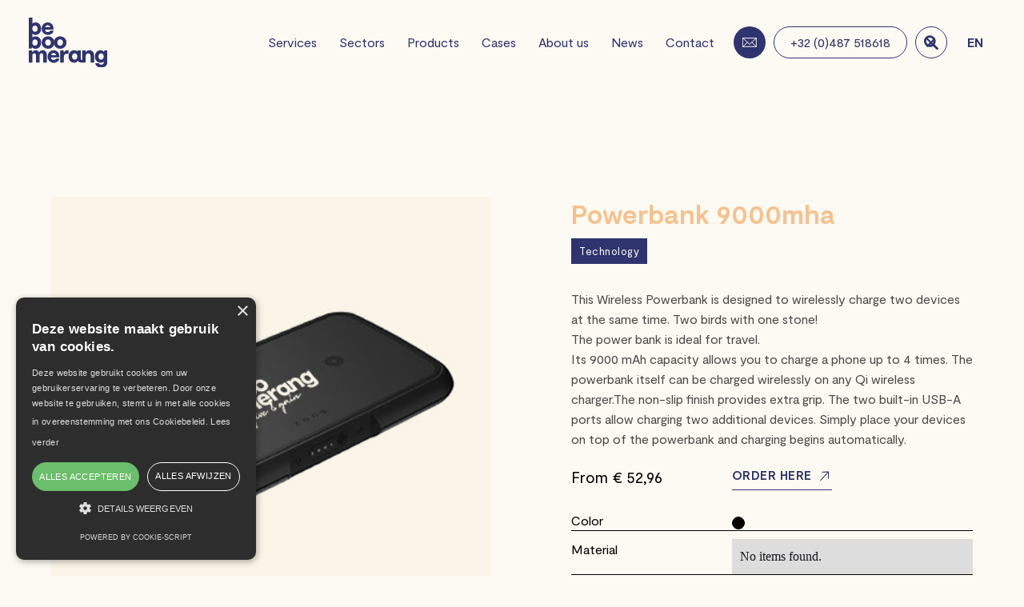

--- FILE ---
content_type: text/html; charset=utf-8
request_url: https://www.beboomerang.com/producten/powerbank-9000mha
body_size: 19483
content:
<!DOCTYPE html><!-- Last Published: Mon Jan 19 2026 13:59:54 GMT+0000 (Coordinated Universal Time) --><html data-wf-domain="www.beboomerang.com" data-wf-page="61b8c2b959f907170a926b9e" data-wf-site="61ae27e4d8e6d71c7f0950c4" lang="nl" data-wf-collection="61b8c2b959f9075aca926b9c" data-wf-item-slug="powerbank-9000mha"><head><meta charset="utf-8"/><title>Powerbank 9000mha</title><meta content="Powerbank 9000mha voor twee apparaten" name="description"/><meta content="Powerbank 9000mha" property="og:title"/><meta content="Powerbank 9000mha voor twee apparaten" property="og:description"/><meta content="Powerbank 9000mha" property="twitter:title"/><meta content="Powerbank 9000mha voor twee apparaten" property="twitter:description"/><meta property="og:type" content="website"/><meta content="summary_large_image" name="twitter:card"/><meta content="width=device-width, initial-scale=1" name="viewport"/><link href="https://cdn.prod.website-files.com/61ae27e4d8e6d71c7f0950c4/css/beboomerang.shared.13567681e.min.css" rel="stylesheet" type="text/css" integrity="sha384-E1Z2ge3qN3t1GsX8PonlaqLsMXw+1fJnADNezaug5oDFRXzaEZcqUF+FuXrxX4bf" crossorigin="anonymous"/><link href="https://fonts.googleapis.com" rel="preconnect"/><link href="https://fonts.gstatic.com" rel="preconnect" crossorigin="anonymous"/><script src="https://ajax.googleapis.com/ajax/libs/webfont/1.6.26/webfont.js" type="text/javascript"></script><script type="text/javascript">WebFont.load({  google: {    families: ["Ubuntu:300,300italic,400,400italic,500,500italic,700,700italic"]  }});</script><script type="text/javascript">!function(o,c){var n=c.documentElement,t=" w-mod-";n.className+=t+"js",("ontouchstart"in o||o.DocumentTouch&&c instanceof DocumentTouch)&&(n.className+=t+"touch")}(window,document);</script><link href="https://cdn.prod.website-files.com/61ae27e4d8e6d71c7f0950c4/61ae30f764ace6775ce6dc40_favicon.png" rel="shortcut icon" type="image/x-icon"/><link href="https://cdn.prod.website-files.com/61ae27e4d8e6d71c7f0950c4/61ae30fcc32eb4c0635b39d8_webclip.png" rel="apple-touch-icon"/><script async="" src="https://www.googletagmanager.com/gtag/js?id=G-Y1GL45JBLE"></script><script type="text/javascript">window.dataLayer = window.dataLayer || [];function gtag(){dataLayer.push(arguments);}gtag('js', new Date());gtag('config', 'G-Y1GL45JBLE', {'anonymize_ip': false});</script><!--Start of Tawk.to Script-->
<script type="text/javascript">
var Tawk_API=Tawk_API||{}, Tawk_LoadStart=new Date();
(function(){
var s1=document.createElement("script"),s0=document.getElementsByTagName("script")[0];
s1.async=true;
s1.src='https://embed.tawk.to/5f2807b29b7cf26e73c1df5d/default';
s1.charset='UTF-8';
s1.setAttribute('crossorigin','*');
s0.parentNode.insertBefore(s1,s0);
})();
</script>
<!--End of Tawk.to Script-->

<!-- Weglot lanuage switcher hide -->
<style>
.weglot-container {display: none !important};
</style>

<script type="text/javascript" charset="UTF-8" src="//cdn.cookie-script.com/s/66010ca9fda64175f794fec0c92cf25f.js"></script>


<link rel="alternate" hreflang="nl" href="https://www.beboomerang.com">
<link rel="alternate" hreflang="en" href="https://en.beboomerang.com">
<link rel="alternate" hreflang="fr" href="https://fr.beboomerang.com">

    
<script type="text/javascript" src="https://cdn.weglot.com/weglot.min.js"></script>
<script>
    Weglot.initialize({
        api_key: 'wg_67573b0b98d8c80a2b841651f8a8a1656'
    });
</script>
<script type="text/javascript">window.__WEBFLOW_CURRENCY_SETTINGS = {"currencyCode":"USD","symbol":"$","decimal":".","fractionDigits":2,"group":",","template":"{{wf {\"path\":\"symbol\",\"type\":\"PlainText\"} }} {{wf {\"path\":\"amount\",\"type\":\"CommercePrice\"} }} {{wf {\"path\":\"currencyCode\",\"type\":\"PlainText\"} }}","hideDecimalForWholeNumbers":false};</script></head><body class="body"><div class="w-layout-vflex nav-regular-wrapper"><div data-animation="default" class="navbar1 active-nav1 w-nav" data-easing2="ease" data-easing="ease" data-collapse="medium" role="banner" data-no-scroll="1" data-duration="400" id="navbar"><div class="nav1-wrap"><a href="/" id="w-node-_8bdc9590-22a2-e972-4daa-ca5062e76206-62e76204" class="brand w-nav-brand"><img src="https://cdn.prod.website-files.com/61ae27e4d8e6d71c7f0950c4/61ae3a7abab51c0f824aab86_logo.svg" alt=""/></a><div id="w-node-_8bdc9590-22a2-e972-4daa-ca5062e76209-62e76204" class="nav1-menu-wrap"><nav role="navigation" class="nav1-menu-copy w-nav-menu"><a href="/diensten" class="nav-link w-nav-link">Diensten</a><a href="/sectoren" class="nav-link w-nav-link">Sectoren</a><a href="/producten" class="nav-link w-nav-link">Producten</a><a href="/cases" class="nav-link w-nav-link">Cases</a><a href="/over-ons" class="nav-link w-nav-link">Over ons</a><a href="/nieuws" class="nav-link w-nav-link">Nieuws</a><a href="/contact" class="nav-link w-nav-link">Contact</a><a href="mailto:info@beboomerang.be" class="nav-mail-button w-inline-block"></a><a href="tel:+3233456041" class="nav-phone-button">+32 (0)487 518618</a><div class="search-container"><div class="button-container"><form action="/search" class="search w-form"><input class="search-input w-input" maxlength="256" name="query" placeholder="Search…" type="search" id="search-2" required=""/><input type="submit" class="search-button w-button" value="Search"/></form><div class="search-open-trigger"></div></div><div class="fontawesome-close"><strong class="bold-text"></strong></div></div></nav><div class="menu-button w-nav-button"><img src="https://cdn.prod.website-files.com/61ae27e4d8e6d71c7f0950c4/61ae27e4d8e6d75e5a095114_Menu%20Icon.webp" width="20" alt="" class="menu-icon"/></div><div class="wg-element-wrapper sw7"><div data-hover="true" data-delay="500" class="wg-dropdown-2 w-dropdown"><div lang="en" class="wg-dd-2-togle w-dropdown-toggle"><div>EN</div></div><nav class="wg-dd-2-list w-dropdown-list"><a href="#" lang="fr" class="wg-dropdown-2-link w-dropdown-link">FR</a><a href="#" lang="nl" class="wg-dropdown-2-link w-dropdown-link">NL</a></nav></div></div></div></div></div></div><div class="w-layout-vflex nav-maritime-wrapper w-condition-invisible"><div data-animation="default" class="navbar1 active-nav1 is-maritime w-nav" data-easing2="ease" data-easing="ease" data-collapse="medium" role="banner" data-no-scroll="1" data-duration="400" id="navbar"><div class="nav1-wrap"><a href="/maritime/home-maritime" id="w-node-c6001fac-2704-49e0-a6a1-ec9d91a9a1fe-91a9a1fc" class="brand w-nav-brand"><div class="icon-embed-custom is-nav-logo w-embed"><svg xmlns="http://www.w3.org/2000/svg" width="100%" height="100%" viewBox="0 0 110 68" fill="none" preserveAspectRatio="xMidYMid meet" aria-hidden="true" role="img">
<path d="M9.55928 19.2762C10.6501 19.2762 11.5407 18.8845 12.2284 18.1012C12.9161 17.3178 13.2613 16.2821 13.2613 14.9967C13.2613 13.7112 12.9214 12.715 12.2468 11.9421C11.5697 11.1693 10.6738 10.7829 9.56191 10.7829C8.45 10.7829 7.55942 11.1693 6.8928 11.9421C6.22618 12.715 5.89419 13.7349 5.89419 14.9967C5.89419 16.2584 6.22618 17.3152 6.8928 18.1012C7.55942 18.8845 8.44737 19.2762 9.56191 19.2762M10.3761 6.53492C12.5815 6.53492 14.4311 7.29198 15.9277 8.80611C17.4217 10.3202 18.17 12.3838 18.17 14.9967C18.17 17.6096 17.4322 19.6311 15.9594 21.1872C14.4865 22.746 12.6236 23.5241 10.3761 23.5241C8.34461 23.5241 6.78477 22.8486 5.69394 21.4974H5.39883L4.97199 23.1956H0.977539V0H5.88892V8.07008C7.02454 7.04752 8.52114 6.53492 10.3761 6.53492Z" fill="currentColor"/>
<path d="M27.3079 10.3912C26.3699 10.3912 25.59 10.6462 24.9655 11.1588C24.3437 11.6714 23.9458 12.3285 23.7693 13.1356H30.6463C30.5593 12.3285 30.2089 11.6714 29.5976 11.1588C28.9863 10.6462 28.2222 10.3912 27.3053 10.3912M30.7148 17.7752H35.3969C35.0913 19.539 34.2455 20.9401 32.8596 21.9732C31.4736 23.0089 29.6872 23.5241 27.5055 23.5241C24.9734 23.5241 22.8998 22.7618 21.282 21.2372C19.6668 19.7125 18.8579 17.6963 18.8579 15.1938C18.8579 12.5599 19.6721 10.4569 21.2978 8.88759C22.9235 7.31826 24.9286 6.53491 27.3079 6.53491C29.5554 6.53491 31.4499 7.24203 32.9913 8.65889C34.5301 10.0758 35.31 12.2103 35.3337 15.0624C35.3337 15.4751 35.3021 15.9114 35.2362 16.3688H23.7087C23.8167 17.3493 24.1988 18.1432 24.8549 18.7531C25.5083 19.3629 26.3936 19.6678 27.5082 19.6678C29.2551 19.6678 30.3248 19.037 30.7174 17.7726" fill="currentColor"/>
<path d="M9.55928 38.208C10.6501 38.208 11.5407 37.8163 12.2284 37.033C12.9161 36.2496 13.2613 35.2139 13.2613 33.9285C13.2613 32.6431 12.9214 31.6468 12.2468 30.874C11.5697 30.1011 10.6738 29.7147 9.56191 29.7147C8.45 29.7147 7.55942 30.1011 6.8928 30.874C6.22618 31.6468 5.89419 32.6667 5.89419 33.9285C5.89419 35.1903 6.22618 36.247 6.8928 37.033C7.55942 37.8163 8.44737 38.208 9.56191 38.208M10.3761 25.4667C12.5815 25.4667 14.4311 26.2238 15.9277 27.7379C17.4217 29.2521 18.17 31.3156 18.17 33.9285C18.17 36.5414 17.4322 38.5629 15.9594 40.1191C14.4865 41.6779 12.6236 42.456 10.3761 42.456C8.34461 42.456 6.78477 41.7804 5.69394 40.4293H5.39883L4.97199 42.1274H0.977539V18.9292H5.88892V26.9993C7.02454 25.9767 8.52114 25.4641 10.3761 25.4641" fill="currentColor"/>
<path d="M24.852 36.9831C25.5951 37.8006 26.5541 38.2081 27.7346 38.2081C28.915 38.2081 29.8688 37.8006 30.6013 36.9831C31.3338 36.1656 31.6974 35.1483 31.6974 33.9285C31.6974 32.7088 31.3311 31.702 30.6013 30.9056C29.8688 30.1117 28.915 29.7121 27.7346 29.7121C26.5541 29.7121 25.5661 30.1091 24.8362 30.9056C24.1037 31.702 23.7401 32.7088 23.7401 33.9285C23.7401 35.1483 24.1116 36.1656 24.8547 36.9831M34.0556 40.0876C32.3745 41.6674 30.2667 42.456 27.7346 42.456C25.2025 42.456 23.0893 41.6622 21.3977 40.0718C19.7061 38.4814 18.8604 36.4337 18.8604 33.9285C18.8604 31.4234 19.7009 29.3862 21.3819 27.8195C23.063 26.2501 25.1814 25.4668 27.7346 25.4668C30.2877 25.4668 32.3745 26.2501 34.0556 27.8195C35.7366 29.3888 36.5772 31.4234 36.5772 33.9285C36.5772 36.4337 35.7366 38.5077 34.0556 40.0876Z" fill="currentColor"/>
<path d="M41.6518 36.9831C42.3949 37.8006 43.3539 38.2081 44.5344 38.2081C45.7148 38.2081 46.6686 37.8006 47.4011 36.9831C48.1336 36.1656 48.4972 35.1483 48.4972 33.9285C48.4972 32.7088 48.131 31.702 47.4011 30.9056C46.6686 30.1117 45.7148 29.7121 44.5344 29.7121C43.3539 29.7121 42.3659 30.1091 41.636 30.9056C40.9035 31.702 40.5399 32.7088 40.5399 33.9285C40.5399 35.1483 40.9114 36.1656 41.6545 36.9831M50.8554 40.0876C49.1744 41.6674 47.0665 42.456 44.5344 42.456C42.0023 42.456 39.8891 41.6622 38.1975 40.0718C36.5059 38.4814 35.6602 36.4337 35.6602 33.9285C35.6602 31.4234 36.5007 29.3862 38.1817 27.8195C39.8628 26.2501 41.9812 25.4668 44.5344 25.4668C47.0875 25.4668 49.1744 26.2501 50.8554 27.8195C52.5364 29.3888 53.377 31.4234 53.377 33.9285C53.377 36.4337 52.5364 38.5077 50.8554 40.0876Z" fill="currentColor"/>
<path d="M0.977539 61.0618V44.7245H5.46471L5.89155 46.6198H6.18666C7.3012 45.1399 8.80571 44.3986 10.7054 44.3986C12.6052 44.3986 14.0675 45.2161 14.8975 46.8485H15.1926C16.3941 45.2161 18.0962 44.3986 20.3016 44.3986C22.0907 44.3986 23.4845 44.9217 24.4779 45.9679C25.4712 47.0141 25.9666 48.5282 25.9666 50.5103V61.0645H21.0552V51.425C21.0552 50.5313 20.8154 49.8452 20.3359 49.3668C19.8563 48.8884 19.245 48.6492 18.502 48.6492C17.7168 48.6492 17.0871 48.9094 16.6181 49.4325C16.1491 49.9556 15.9146 50.6627 15.9146 51.5565V61.0645H11.0032V51.4908C11.0032 50.576 10.7739 49.8689 10.3155 49.3668C9.85702 48.8673 9.25627 48.615 8.51324 48.615C7.77021 48.615 7.17473 48.8752 6.66357 49.3983C6.14977 49.9214 5.89419 50.6391 5.89419 51.5539V61.0618H0.977539Z" fill="currentColor"/>
<path d="M35.4969 48.2523C34.5589 48.2523 33.7789 48.5073 33.1545 49.0199C32.5327 49.5325 32.1348 50.1896 31.9583 50.9966H38.8352C38.7483 50.1896 38.3979 49.5325 37.7866 49.0199C37.1753 48.5073 36.4112 48.2523 35.4942 48.2523M38.9011 55.6363H43.5833C43.2776 57.4001 42.4318 58.8012 41.0459 59.8343C39.6599 60.87 37.8735 61.3852 35.6919 61.3852C33.1598 61.3852 31.0861 60.6229 29.4709 59.0983C27.8558 57.5736 27.0469 55.5574 27.0469 53.0549C27.0469 50.421 27.861 48.318 29.4868 46.7487C31.1125 45.1793 33.115 44.396 35.4969 44.396C37.7444 44.396 39.6389 45.1031 41.1803 46.52C42.719 47.9368 43.4989 50.0713 43.5227 52.9235C43.5227 53.3362 43.491 53.7725 43.4252 54.2299H31.8977C32.0057 55.2104 32.3877 56.0043 33.0438 56.6141C33.6973 57.224 34.5826 57.5289 35.6971 57.5289C37.444 57.5289 38.5138 56.898 38.9064 55.6336" fill="currentColor"/>
<path d="M44.6978 61.0619V44.7246H49.1849L49.6118 47.0431H49.9069C50.5182 46.1073 51.1795 45.4317 51.8883 45.0164C52.5971 44.6037 53.6062 44.396 54.9184 44.396H56.1963V49.2959C55.6719 49.1881 55.029 49.1329 54.2649 49.1329C51.1637 49.1329 49.6144 50.7443 49.6144 53.9697V61.0593H44.703L44.6978 61.0619Z" fill="currentColor"/>
<path d="M64.7409 57.1399C65.8555 57.1399 66.7434 56.7482 67.41 55.9649C68.0767 55.1815 68.4086 54.1458 68.4086 52.8604C68.4086 51.5749 68.0767 50.5787 67.41 49.8058C66.7434 49.033 65.8555 48.6466 64.7409 48.6466C63.6264 48.6466 62.7648 49.033 62.0876 49.8058C61.4105 50.5787 61.0732 51.5986 61.0732 52.8604C61.0732 54.1221 61.4105 55.1789 62.0876 55.9649C62.7648 56.7482 63.6475 57.1399 64.7409 57.1399ZM74.9905 57.7287C75.2962 57.7287 75.644 57.663 76.0392 57.5316V60.8306C75.362 61.0908 74.5769 61.2222 73.681 61.2222C71.5626 61.2222 70.1556 60.4599 69.4573 58.9353H69.1622C68.0055 60.5677 66.2586 61.3852 63.9215 61.3852C61.5844 61.3852 59.8453 60.6071 58.3698 59.0483C56.8969 57.4921 56.1592 55.426 56.1592 52.8577C56.1592 50.2895 56.9022 48.1813 58.3856 46.6672C59.8691 45.1531 61.7161 44.396 63.9215 44.396C65.7343 44.396 67.2282 44.9401 68.4086 46.0284V44.722H73.32V56.0279C73.32 57.1609 73.876 57.7261 74.9905 57.7261" fill="currentColor"/>
<path d="M75.0908 61.0618V44.7245H79.578L80.0048 46.6198H80.2999C81.4777 45.1399 83.0955 44.3986 85.1481 44.3986C87.2006 44.3986 88.8105 45.0189 89.9778 46.2623C91.145 47.503 91.73 49.2038 91.73 51.3593V61.0645H86.8186V52.374C86.8186 51.1753 86.5077 50.2553 85.8858 49.6139C85.264 48.9725 84.4604 48.6492 83.4776 48.6492C82.4948 48.6492 81.6701 48.9751 81.0061 49.6297C80.3395 50.2842 80.0075 51.2305 80.0075 52.4713V61.0645H75.0961L75.0908 61.0618Z" fill="currentColor"/>
<path d="M101.421 57.1398C102.536 57.1398 103.424 56.7534 104.09 55.9806C104.757 55.2077 105.089 54.1904 105.089 52.926C105.089 51.6616 104.757 50.6075 104.09 49.8215C103.424 49.0382 102.536 48.6465 101.421 48.6465C100.307 48.6465 99.4449 49.0382 98.7678 49.8215C98.0906 50.6049 97.7534 51.6406 97.7534 52.926C97.7534 54.2115 98.0906 55.2077 98.7678 55.9806C99.4449 56.7534 100.328 57.1398 101.421 57.1398ZM106.006 44.7245H110V61.0618C110 63.1963 109.257 64.8734 107.774 66.0931C106.29 67.3128 104.248 67.9227 101.65 67.9227C99.0524 67.9227 97.229 67.4049 95.7878 66.3718C94.3465 65.3361 93.5481 63.8719 93.3979 61.9766H98.3093C98.6808 63.3041 99.8033 63.9692 101.682 63.9692C102.752 63.9692 103.587 63.7194 104.188 63.2174C104.788 62.7153 105.089 62.0082 105.089 61.0934V59.8526C103.953 60.8778 102.457 61.3878 100.602 61.3878C98.3963 61.3878 96.5519 60.6307 95.0658 59.1166C93.5798 57.6025 92.8394 55.5389 92.8394 52.926C92.8394 50.3131 93.5771 48.2916 95.05 46.7355C96.5229 45.1793 98.3752 44.3986 100.602 44.3986C102.633 44.3986 104.193 45.0741 105.284 46.4253H105.579L106.006 44.7271V44.7245Z" fill="currentColor"/>
</svg></div></a><div id="w-node-c6001fac-2704-49e0-a6a1-ec9d91a9a200-91a9a1fc" class="nav1-menu-wrap"><nav role="navigation" class="nav1-menu is-maritime w-nav-menu"><a href="/maritime/diensten-maritime" class="nav-link is-maritime w-nav-link">Services</a><a href="/maritime/ships" class="nav-link is-maritime w-nav-link">Ships</a><a href="/maritime/products-maritime" class="nav-link is-maritime w-nav-link">Products</a><a href="/maritime/cases" class="nav-link is-maritime w-nav-link">Cases</a><a href="/maritime/about-us-maritime" class="nav-link is-maritime w-nav-link">About Us</a><a href="/maritime/contact-maritime" class="nav-link is-maritime w-nav-link">Contact</a><a href="mailto:info@beboomerang.be" class="nav-mail-button is-maritime w-inline-block"></a><a href="tel:+3233456041" class="nav-phone-button is-maritime">+32 (0)493 48 78 85</a><div class="search-container"><div class="button-container is-maritime"><form action="/search" class="search w-form"><input class="search-input w-input" maxlength="256" name="query" placeholder="Search…" type="search" id="search-2" required=""/><input type="submit" class="search-button w-button" value="Search"/></form><div class="search-open-trigger is-maritime"></div></div><div class="fontawesome-close"><strong class="bold-text is-maritime"></strong></div></div></nav><div class="menu-button w-nav-button"><img width="20" src="https://cdn.prod.website-files.com/61ae27e4d8e6d71c7f0950c4/61ae27e4d8e6d75e5a095114_Menu%20Icon.webp" alt="" class="menu-icon"/></div><div class="wg-element-wrapper sw7 hide"><div data-delay="500" data-hover="true" class="wg-dropdown-2 w-dropdown"><div lang="en" class="wg-dd-2-togle is-maritime w-dropdown-toggle"><div>EN</div></div><nav class="wg-dd-2-list w-dropdown-list"><a href="#" lang="fr" class="wg-dropdown-2-link is-maritime w-dropdown-link">FR</a><a href="#" lang="nl" class="wg-dropdown-2-link is-maritime w-dropdown-link">NL</a></nav></div></div></div></div></div></div><div class="section"><div class="material-nest w-dyn-list"><div class="w-dyn-empty"><div>No items found.</div></div></div><div class="color-nest w-dyn-list"><div fs-cmsnest-collection="color-nest" role="list" class="w-dyn-items"><div role="listitem" class="w-dyn-item"><a href="/color/black" class="w-inline-block"><div fs-cmsfilter-field="color-name">Black</div></a></div></div></div><div class="leadtime-nest w-dyn-list"><div fs-cmsnest-collection="leadtime-nest" role="list" class="w-dyn-items"><div role="listitem" class="w-dyn-item"><a href="/leadtime/15-dagen" class="w-inline-block"><div fs-cmsfilter-field="color-name">&gt; 15 dagen</div></a></div></div></div><div class="category-nest w-dyn-list"><div fs-cmsnest-collection="main-category" role="list" class="w-dyn-items"><div role="listitem" class="w-dyn-item"><a href="/categorieen/technologie" class="w-inline-block"><div fs-cmsfilter-field="leadtime-name">Technologie</div></a></div></div></div><div class="subcategory-nest w-dyn-list"><div fs-cmsnest-collection="subcategory" role="list" class="w-dyn-items"><div role="listitem" class="w-dyn-item"><a href="/subcategorieen/all-technologie" class="w-inline-block"><div fs-cmsfilter-field="subcategory">All Technologie</div></a></div><div role="listitem" class="w-dyn-item"><a href="/subcategorieen/powerbanks-opladers" class="w-inline-block"><div fs-cmsfilter-field="subcategory">Powerbanks &amp; opladers</div></a></div></div></div><div class="container w-container"><div class="w-layout-grid banner-grid"><div id="w-node-_30acf747-1406-f305-b3a5-627105dd5c39-0a926b9e" class="div-block-2"><div class="product-img-wrap"><div class="img-bg"><a href="#" style="background-image:url(&quot;https://cdn.prod.website-files.com/61ae27e4d8e6d7fc78095109/632d604a9408701af780bde9_Powerbank%20(1).jpg&quot;)" class="hero1-image-2 lightbox-wrap w-inline-block w-lightbox"><script type="application/json" class="w-json">{
  "items": [
    {
      "url": "https://cdn.prod.website-files.com/61ae27e4d8e6d7fc78095109/632d604a9408701af780bde9_Powerbank%20(1).jpg",
      "type": "image"
    }
  ],
  "group": ""
}</script></a></div></div><div class="collection-list-wrapper w-dyn-list"><script type="text/x-wf-template" id="wf-template-eb95ec5a-dedc-9c36-f9c3-094c6beaedb1">%3Cdiv%20id%3D%22w-node-eb95ec5a-dedc-9c36-f9c3-094c6beaedb2-0a926b9e%22%20role%3D%22listitem%22%20class%3D%22collection-item-2%20w-dyn-item%20w-dyn-repeater-item%22%3E%3Ca%20href%3D%22%23%22%20class%3D%22lightbox-link-2%20w-inline-block%20w-lightbox%22%3E%3Cimg%20src%3D%22https%3A%2F%2Fcdn.prod.website-files.com%2F61ae27e4d8e6d7fc78095109%2F632d60fc7d502c404b702ce0_powerbnk%25209000-1.png%22%20loading%3D%22lazy%22%20alt%3D%22%22%20class%3D%22lightbox-product-image-2%22%2F%3E%3Cscript%20type%3D%22application%2Fjson%22%20class%3D%22w-json%22%3E%7B%0A%20%20%22items%22%3A%20%5B%0A%20%20%20%20%7B%0A%20%20%20%20%20%20%22url%22%3A%20%22https%3A%2F%2Fcdn.prod.website-files.com%2F61ae27e4d8e6d7fc78095109%2F632d60fc7d502c404b702ce0_powerbnk%25209000-1.png%22%2C%0A%20%20%20%20%20%20%22type%22%3A%20%22image%22%0A%20%20%20%20%7D%0A%20%20%5D%2C%0A%20%20%22group%22%3A%20%22project-image%22%0A%7D%3C%2Fscript%3E%3C%2Fa%3E%3C%2Fdiv%3E</script><div role="list" class="product-detail-lightbox-wrap-2 w-dyn-items"><div id="w-node-eb95ec5a-dedc-9c36-f9c3-094c6beaedb2-0a926b9e" role="listitem" class="collection-item-2 w-dyn-item w-dyn-repeater-item"><a href="#" class="lightbox-link-2 w-inline-block w-lightbox"><img src="https://cdn.prod.website-files.com/61ae27e4d8e6d7fc78095109/632d60fc7d502c404b702ce0_powerbnk%209000-1.png" loading="lazy" alt="" class="lightbox-product-image-2"/><script type="application/json" class="w-json">{
  "items": [
    {
      "url": "https://cdn.prod.website-files.com/61ae27e4d8e6d7fc78095109/632d60fc7d502c404b702ce0_powerbnk%209000-1.png",
      "type": "image"
    }
  ],
  "group": "project-image"
}</script></a></div><div id="w-node-eb95ec5a-dedc-9c36-f9c3-094c6beaedb2-0a926b9e" role="listitem" class="collection-item-2 w-dyn-item w-dyn-repeater-item"><a href="#" class="lightbox-link-2 w-inline-block w-lightbox"><img src="https://cdn.prod.website-files.com/61ae27e4d8e6d7fc78095109/632d60fc2e500a7e5772a0fa_powerbank%209000.png" loading="lazy" alt="" class="lightbox-product-image-2"/><script type="application/json" class="w-json">{
  "items": [
    {
      "url": "https://cdn.prod.website-files.com/61ae27e4d8e6d7fc78095109/632d60fc2e500a7e5772a0fa_powerbank%209000.png",
      "type": "image"
    }
  ],
  "group": "project-image"
}</script></a></div><div id="w-node-eb95ec5a-dedc-9c36-f9c3-094c6beaedb2-0a926b9e" role="listitem" class="collection-item-2 w-dyn-item w-dyn-repeater-item"><a href="#" class="lightbox-link-2 w-inline-block w-lightbox"><img src="https://cdn.prod.website-files.com/61ae27e4d8e6d7fc78095109/632d610003217c19dc925376_zepb04b-00-6.jpg" loading="lazy" alt="" sizes="(max-width: 767px) 100vw, (max-width: 991px) 726.625px, 939.15625px" srcset="https://cdn.prod.website-files.com/61ae27e4d8e6d7fc78095109/632d610003217c19dc925376_zepb04b-00-6-p-500.jpg 500w, https://cdn.prod.website-files.com/61ae27e4d8e6d7fc78095109/632d610003217c19dc925376_zepb04b-00-6-p-800.jpg 800w, https://cdn.prod.website-files.com/61ae27e4d8e6d7fc78095109/632d610003217c19dc925376_zepb04b-00-6-p-1080.jpg 1080w, https://cdn.prod.website-files.com/61ae27e4d8e6d7fc78095109/632d610003217c19dc925376_zepb04b-00-6.jpg 1280w" class="lightbox-product-image-2"/><script type="application/json" class="w-json">{
  "items": [
    {
      "url": "https://cdn.prod.website-files.com/61ae27e4d8e6d7fc78095109/632d610003217c19dc925376_zepb04b-00-6.jpg",
      "type": "image"
    }
  ],
  "group": "project-image"
}</script></a></div></div><div class="project-empty-state w-dyn-hide w-dyn-empty"><div>No items found.</div></div></div></div><div id="w-node-_1b4d2ec2-05e4-696a-9a3d-e53900fcbcdf-0a926b9e"><h1 class="h3 no-mb">Powerbank 9000mha</h1><div class="product-page-category-wrap"><div class="w-dyn-list"><div role="list" class="collection-list w-dyn-items"><div role="listitem" class="collection-item-3 w-dyn-item"><div class="product-category-label">Technologie</div></div></div></div></div><div class="paragraph-70 w-richtext"><p>Deze  Wireless Powerbank is ontworpen om twee apparaten tegelijkertijd draadloos op te laden. Twee vliegen in 1 klap dus!</p><p>De powerbank is ideaal voor op reis. </p><p>Dankzij de capaciteit van 9000 mAh kun je een telefoon tot 4 keer opladen. De powerbank zelf kan draadloos worden opgeladen op elke draadloze Qi-oplader.De antislip afwerking zorgt voor extra grip. De twee ingebouwde USB-A-poorten maken het opladen van twee extra apparaten mogelijk. Plaats je apparaten gewoon bovenop de powerbank en het opladen begint automatisch.</p></div><div class="product-page-price-wrap"><div class="w-layout-grid product-detail-grid"><div id="w-node-_38596bdd-0dfd-1155-6c28-141d6b0076ad-0a926b9e" class="price-wrapper"><p class="product-price">Vanaf €</p><p class="product-price">52,96</p></div><div id="w-node-_7bcdbeb5-72e5-3a96-0030-d375179704b2-0a926b9e" class="button-wrap mt-0"><a href="#Bestel" data-w-id="7bcdbeb5-72e5-3a96-0030-d375179704b3" class="line-wrap line-space w-inline-block"><div class="line-content-wrap"><div class="line-text">Bestel hier</div><img src="https://cdn.prod.website-files.com/61ae27e4d8e6d71c7f0950c4/61b9d3ac6a2fd0dc0919be46_button%20arrow.svg" loading="lazy" alt="button arrow" class="line-button-arrow"/></div><div class="border-base"><div class="border-inner"></div></div></a></div></div></div><div class="product-detail-wrap"><div class="w-layout-grid product-detail-grid"><div><p>Color</p></div><div><div class="w-dyn-list"><div role="list" class="product-page-color-wrap w-dyn-items"><div role="listitem" class="w-dyn-item"><a style="background-color:hsla(240, 0.00%, 0.00%, 1.00)" href="#" class="product-color small w-inline-block"></a></div></div></div></div></div></div><div class="product-detail-wrap"><div class="w-layout-grid product-detail-grid"><div><p>Material</p></div><div><div class="w-dyn-list"><div class="w-dyn-empty"><div>No items found.</div></div></div></div></div></div><div class="product-detail-wrap"><div class="w-layout-grid product-detail-grid"><div><p>Gewicht</p></div><div><p>312 g</p></div></div></div><div class="product-detail-wrap"><div class="w-layout-grid product-detail-grid"><div><p>size</p></div><div><p>1,5x11,2x18,6cm</p></div></div></div><div class="product-detail-wrap"><div class="w-layout-grid product-detail-grid"><div><p>production </p></div><div><p>22</p></div></div></div><div class="product-detail-wrap"><div class="w-layout-grid product-detail-grid"><div><p>minimum order</p></div><div><p>50</p></div></div></div><div class="product-detail-wrap"><div class="w-layout-grid product-detail-grid"><div><p>lead time</p></div><div><p>10 days</p></div></div></div><div class="product-detail-wrap"><div class="card"><div class="expandable-title"><p>Product specification</p><img src="https://cdn.prod.website-files.com/61ae27e4d8e6d71c7f0950c4/61d2ebfbd182a2ea5908a264_down%20arrow.svg" alt="" class="expandable-icon"/></div><div data-w-id="c683d485-ad27-13d4-97da-9b0720c1827b" class="expandable-content-wrapper"><div class="expandable-content"><div class="w-richtext"><p>Deze  Wireless Powerbank is ontworpen om twee apparaten tegelijkertijd draadloos op te laden. Twee vliegen in 1 klap dus!</p><p>De powerbank is ideaal voor op reis. </p><p>Dankzij de capaciteit van 9000 mAh kun je een telefoon tot 4 keer opladen. De powerbank zelf kan draadloos worden opgeladen op elke draadloze Qi-oplader.De antislip afwerking zorgt voor extra grip. De twee ingebouwde USB-A-poorten maken het opladen van twee extra apparaten mogelijk. Plaats je apparaten gewoon bovenop de powerbank en het opladen begint automatisch.</p><p>‍</p></div></div></div></div></div></div></div></div></div><div id="Bestel" class="section mt-0 form"><div class="container w-container"><div class="w-layout-grid grid-4"><div id="w-node-c0c1fe6e-ecab-256a-7e39-cc66cb2e4dcb-0a926b9e"><h2 class="h2 no-top-margin">Wil je met ons <br/>samenwerken?</h2></div><div id="w-node-c0c1fe6e-ecab-256a-7e39-cc66cb2e4dd0-0a926b9e" class="_50-wrapper"><p class="paragraph">We kijken er naar uit om je te leren kennen en samen na te denken over hoe jouw &#x27;<strong>gifts</strong>&#x27; een echte &#x27;<strong>gain</strong>&#x27; kunnen worden. Laat hieronder meer details achter over jouw project of idee en wij contacteren je zo snel mogelijk.<br/></p></div></div><div id="General-Contact-form" class="form w-form"><form id="wf-form-Contact-Form" name="wf-form-Contact-Form" data-name="Contact Form" method="get" class="contact-form" data-wf-page-id="61b8c2b959f907170a926b9e" data-wf-element-id="25b1f1e7-2f2c-26bd-10db-68de60506cdd"><div class="w-layout-grid contact-grid"><div><input class="form-field w-input" maxlength="256" name="Naam-3" data-name="Naam 3" placeholder="Naam*" type="text" id="Naam-3" required=""/><input class="form-field w-input" maxlength="256" name="E-mailadres-3" data-name="E Mailadres 3" placeholder="E-mailadres*" type="text" id="E-mailadres-3" required=""/><input class="form-field w-input" maxlength="256" name="Gemeente-3" data-name="Gemeente 3" placeholder="Gemeente*" type="text" id="Gemeente-3" required=""/><div><div class="size6-text">Sector*</div><select id="Sectoren-2" name="Sectoren-2" data-name="Sectoren 2" required="" class="form-select-field w-select"><option value="Cruises &amp; Toerisme">Cruises &amp; Toerisme</option><option value="Bouw">Bouw</option><option value="Handel">Handel</option><option value="HR">HR</option><option value="ICT">ICT</option><option value="Media &amp; Communicatie">Media &amp; Communicatie</option><option value="Non-profits">Non-profits</option><option value="Steden &amp; Gemeenten">Steden &amp; Gemeenten</option><option value="Scholen &amp; Instellingen">Scholen &amp; Instellingen</option><option value="Zorg">Zorg</option><option value="Andere">Andere</option><option value="Niet van toepassing">Niet van toepassing</option></select></div><div><div class="size6-text">Ik wil graag*</div><select id="Ik-wil-graag-2" name="Ik-wil-graag-2" data-name="Ik Wil Graag 2" required="" class="form-select-field w-select"><option value="een offerte">Een offerte</option><option value="een bezoek plannen in jullie showroom">Een bezoek plannen in jullie showroom</option><option value="een staal">Een staal</option><option value="meer informatie over een dienst of product">Meer informatie over een dienst of product</option><option value="Andere">Andere</option></select></div><div><div class="size6-text">Hoeveel stuks heb je nodig?</div><select id="Hoeveel-stuks-heb-je-nodig-2" name="Hoeveel-stuks-heb-je-nodig-2" data-name="Hoeveel Stuks Heb Je Nodig 2" class="form-select-field w-select"><option value="&gt; 100 ">&gt; 100 </option><option value="100-250">100-250</option><option value="250-500">250-500</option><option value="500-1000">500-1000</option><option value="1000-2500">1000-2500</option><option value="&lt; 2500">&lt; 2500</option><option value="ik weet het nog niet">Ik weet het nog niet</option><option value="Niet van toepassing">Niet van toepassing</option></select></div></div><div><input class="form-field w-input" maxlength="256" name="Wat-is-je-deadline-2" data-name="Wat Is Je Deadline 2" placeholder="Wat is je deadline?" type="text" id="Wat-is-je-deadline-2"/><div><div class="size6-text">Wat is je budget per stuk?</div><select id="Wat-is-je-budget-per-stuk-2" name="Wat-is-je-budget-per-stuk-2" data-name="Wat Is Je Budget Per Stuk 2" class="form-select-field w-select"><option value="&lt;€2">&lt;€2</option><option value="€2-€5">€2-€5</option><option value="€5-€10">€5-€10</option><option value="€10- €25">€10- €25</option><option value="&gt;€25">&gt;€25</option><option value="Ik weet het nog niet">Ik weet het nog niet</option><option value="Niet van toepassing">Niet van toepassing</option></select></div><div class="top-margin"><div class="size6-text">Jouw bericht, vraag of idee*</div><div><textarea id="Jouw-bericht-vraag-of-idee-3" name="Jouw-bericht-vraag-of-idee-3" maxlength="5000" data-name="Jouw Bericht Vraag Of Idee 3" placeholder="Heb je een specifiek idee of heb je een artikel gezien dat je interesseert? Vond je op het internet hét perfecte artikel? Stuur ons een foto of pdf mee en wij maken jouw wensen waar." required="" class="form-field area w-input"></textarea></div></div><div class="top-margin"><div class="size6-text">Upload hier jouw bestanden</div><div class="file-upload w-file-upload"><div class="default-state w-file-upload-default"><input class="w-file-upload-input" accept="" name="file-2" data-name="File 2" aria-hidden="true" type="file" id="file-2" tabindex="-1"/><div class="paragraph mb-0 _70">Jouw bestand (pdf, jpeg). Max. grootte 10MB.</div><label for="file-2" role="button" tabindex="0" class="upload-button w-file-upload-label"><div class="w-inline-block">Upload File</div></label></div><div tabindex="-1" class="w-file-upload-uploading w-hidden"><div class="w-file-upload-uploading-btn"><svg class="w-icon-file-upload-uploading" xmlns="http://www.w3.org/2000/svg" viewBox="0 0 30 30" aria-hidden="true"><path fill="currentColor" opacity=".2" d="M15 30a15 15 0 1 1 0-30 15 15 0 0 1 0 30zm0-3a12 12 0 1 0 0-24 12 12 0 0 0 0 24z"></path><path fill="currentColor" opacity=".75" d="M0 15A15 15 0 0 1 15 0v3A12 12 0 0 0 3 15H0z"><animateTransform attributeName="transform" attributeType="XML" dur="0.6s" from="0 15 15" repeatCount="indefinite" to="360 15 15" type="rotate"></animateTransform></path></svg><div class="w-inline-block">Uploading...</div></div></div><div tabindex="-1" class="w-file-upload-success w-hidden"><div class="w-file-upload-file"><div class="w-file-upload-file-name">fileuploaded.jpg</div><div aria-label="Remove file" role="button" tabindex="0" class="w-file-remove-link"><div class="w-icon-file-upload-remove"></div></div></div></div><div tabindex="-1" class="w-file-upload-error w-hidden"><div class="w-file-upload-error-msg" data-w-size-error="Upload failed. Max size for files is 10 MB." data-w-type-error="Upload failed. Invalid file type." data-w-generic-error="Upload failed. Something went wrong. Please retry.">Upload failed. Max size for files is 10 MB.</div></div></div></div><div class="top-margin"><div><label class="w-checkbox"><input type="checkbox" name="Privacy-Policy" id="Privacy Policy" data-name="Privacy Policy" required="" class="w-checkbox-input"/><span for="Privacy-Policy" class="paragraph-small w-form-label">Ik heb gelezen en ga akkoord met de <a href="#" target="_blank" class="link-small">Privacy Statement</a> en <a href="#" target="_blank" class="link-small">Gebruiksvoorwaarden</a>.</span></label></div></div><div class="top-margin-2"><div class="algin-center"><input type="submit" data-wait="Please wait..." class="button w-button" value="Versturen"/></div></div></div></div></form><div class="success-message-3 w-form-done"><div class="paragraph-72">Bedankt! Je inschrijving werd goed ontvangen!</div></div><div class="error-message-3 w-form-fail"><div class="paragraph-3">Oops! Er ging iets mis bij het invullen van het formulier.</div></div></div></div></div><div class="section mt-0 products"><div class="container w-container"><div class="w-layout-grid _2-column-grid _60-40"><div><h2 class="h2">Ontdek onze <span class="scribble _3">bestsellers</span></h2><p class="paragraph">We stellen jullie onze topselectie van 100 producten voor die hoog scoren op het gebied van impact en duurzaamheid. Ze zijn stuk voor stuk te personaliseren op jouw maat.<br/></p></div><div id="w-node-_5675a932-74bd-2872-c57c-7c19962e47f6-0a926b9e"><div class="button-wrap"><a data-w-id="5675a932-74bd-2872-c57c-7c19962e47f8" href="/producten2" class="button w-inline-block"><div>Ontdek onze 100 bestsellers</div><img src="https://cdn.prod.website-files.com/61ae27e4d8e6d71c7f0950c4/61b89306f09e3a5015582a64_button%20arrow%20white.svg" alt="" class="button-arrow"/></a></div></div></div><div class="w-layout-grid featured-product-grid"><div><div class="product-collection-list-wrapper w-dyn-list"><div role="list" class="product-showcase w-dyn-items"><div role="listitem" class="product-collection-item w-dyn-item"><a href="/producten/beachvlaggen" class="product-content-wrap w-inline-block"><div class="product-img-wrap product-page _250"><div class="img-bg"><img src="https://cdn.prod.website-files.com/61ae27e4d8e6d7fc78095109/6666c6c59471f906123237f2_Beachflags.png" loading="lazy" alt="" sizes="(max-width: 767px) 100vw, (max-width: 991px) 726.625px, 939.15625px" srcset="https://cdn.prod.website-files.com/61ae27e4d8e6d7fc78095109/6666c6c59471f906123237f2_Beachflags-p-500.png 500w, https://cdn.prod.website-files.com/61ae27e4d8e6d7fc78095109/6666c6c59471f906123237f2_Beachflags-p-800.png 800w, https://cdn.prod.website-files.com/61ae27e4d8e6d7fc78095109/6666c6c59471f906123237f2_Beachflags-p-1080.png 1080w, https://cdn.prod.website-files.com/61ae27e4d8e6d7fc78095109/6666c6c59471f906123237f2_Beachflags-p-1600.png 1600w, https://cdn.prod.website-files.com/61ae27e4d8e6d7fc78095109/6666c6c59471f906123237f2_Beachflags-p-2000.png 2000w, https://cdn.prod.website-files.com/61ae27e4d8e6d7fc78095109/6666c6c59471f906123237f2_Beachflags.png 2481w" class="product-grid-img"/></div></div><div class="product-grid-title">Beachvlaggen</div><div class="product-grid-price">op aanvraag</div></a></div><div role="listitem" class="product-collection-item w-dyn-item"><a href="/producten/schrijfblok-cursusblok-met-logo-a4-a5-a6" class="product-content-wrap w-inline-block"><div class="product-img-wrap product-page _250"><div class="img-bg"><img src="https://cdn.prod.website-files.com/61ae27e4d8e6d7fc78095109/66043a48fe12002ad61da1ff_Blocknote%2021208001%20A4%20omwikkelde%20omslag.jpg" loading="lazy" alt="" sizes="(max-width: 767px) 100vw, (max-width: 991px) 726.625px, 939.15625px" srcset="https://cdn.prod.website-files.com/61ae27e4d8e6d7fc78095109/66043a48fe12002ad61da1ff_Blocknote%2021208001%20A4%20omwikkelde%20omslag-p-500.jpg 500w, https://cdn.prod.website-files.com/61ae27e4d8e6d7fc78095109/66043a48fe12002ad61da1ff_Blocknote%2021208001%20A4%20omwikkelde%20omslag-p-800.jpg 800w, https://cdn.prod.website-files.com/61ae27e4d8e6d7fc78095109/66043a48fe12002ad61da1ff_Blocknote%2021208001%20A4%20omwikkelde%20omslag-p-1080.jpg 1080w, https://cdn.prod.website-files.com/61ae27e4d8e6d7fc78095109/66043a48fe12002ad61da1ff_Blocknote%2021208001%20A4%20omwikkelde%20omslag-p-1600.jpg 1600w, https://cdn.prod.website-files.com/61ae27e4d8e6d7fc78095109/66043a48fe12002ad61da1ff_Blocknote%2021208001%20A4%20omwikkelde%20omslag.jpg 1690w" class="product-grid-img"/></div></div><div class="product-grid-title">Schrijfblok / Cursusblok met logo A4/A5/A6</div><div class="product-grid-price">€ 0,75 bij 500 stuks A4</div></a></div><div role="listitem" class="product-collection-item w-dyn-item"><a href="/producten/bagage-riem" class="product-content-wrap w-inline-block"><div class="product-img-wrap product-page _250"><div class="img-bg"><img src="https://cdn.prod.website-files.com/61ae27e4d8e6d7fc78095109/660438db3d3685e66cf340de_Bagageriem%20ML2101_A%20koffer.jpg" loading="lazy" alt="" sizes="(max-width: 767px) 100vw, (max-width: 991px) 726.625px, 939.15625px" srcset="https://cdn.prod.website-files.com/61ae27e4d8e6d7fc78095109/660438db3d3685e66cf340de_Bagageriem%20ML2101_A%20koffer-p-500.jpg 500w, https://cdn.prod.website-files.com/61ae27e4d8e6d7fc78095109/660438db3d3685e66cf340de_Bagageriem%20ML2101_A%20koffer-p-800.jpg 800w, https://cdn.prod.website-files.com/61ae27e4d8e6d7fc78095109/660438db3d3685e66cf340de_Bagageriem%20ML2101_A%20koffer-p-1080.jpg 1080w, https://cdn.prod.website-files.com/61ae27e4d8e6d7fc78095109/660438db3d3685e66cf340de_Bagageriem%20ML2101_A%20koffer-p-1600.jpg 1600w, https://cdn.prod.website-files.com/61ae27e4d8e6d7fc78095109/660438db3d3685e66cf340de_Bagageriem%20ML2101_A%20koffer.jpg 1690w" class="product-grid-img"/></div></div><div class="product-grid-title">Bagage riem </div><div class="product-grid-price">1,99</div></a></div></div><div role="navigation" aria-label="List" class="w-pagination-wrapper pagination"><a href="?573ece38_page=2" aria-label="Next Page" class="w-pagination-next pagination-button"></a><link rel="prerender" href="?573ece38_page=2"/></div></div></div><div class="product-cta"><div class="size3-text blue">Op zoek naar <br/>iets specifiek?</div><p class="paragraph">Heb je een heel bijzonder idee? Ken je een leuke product en zoek je naar een creatieve partner om hier écht impact aan te geven?<br/></p><div class="button-wrap"><a href="/contact" data-w-id="5675a932-74bd-2872-c57c-7c19962e4816" class="line-wrap line-space w-inline-block"><div class="line-content-wrap"><div class="line-text">CONTACTEER ONS</div><img src="https://cdn.prod.website-files.com/61ae27e4d8e6d71c7f0950c4/61b9d3ac6a2fd0dc0919be46_button%20arrow.svg" loading="lazy" alt="button arrow" class="line-button-arrow"/></div><div class="border-base"><div class="border-inner"></div></div></a></div></div></div></div></div><div class="w-layout-vflex footer-maritime-wrapper w-condition-invisible"><div class="footer is-maritime"><div class="container w-container"><div class="w-layout-grid footer1-grid"><div id="w-node-a72e858b-2bf2-2bae-4ca9-f79548c17643-2f9b9653" class="footer-logo-wrap"><a href="/maritime/home-maritime" class="footer-logo-link w-inline-block"><div class="maritime-footer-logo w-embed"><svg xmlns="http://www.w3.org/2000/svg" width="100%" height="100%" viewBox="0 0 166 104" fill="none" preserveAspectRatio="xMidYMid meet" aria-hidden="true" role="img">
<path d="M13.5135 29.2806C15.1666 29.2806 16.5162 28.6856 17.5584 27.4957C18.6005 26.3058 19.1236 24.7326 19.1236 22.78C19.1236 20.8274 18.6085 19.3141 17.5863 18.1401C16.5601 16.9662 15.2025 16.3792 13.5175 16.3792C11.8324 16.3792 10.4828 16.9662 9.47256 18.1401C8.46233 19.3141 7.95921 20.8634 7.95921 22.78C7.95921 24.6966 8.46233 26.3018 9.47256 27.4957C10.4828 28.6856 11.8284 29.2806 13.5175 29.2806M14.7513 9.92657C18.0934 9.92657 20.8965 11.0765 23.1645 13.3765C25.4285 15.6765 26.5625 18.811 26.5625 22.78C26.5625 26.749 25.4445 29.8196 23.2124 32.1835C20.9803 34.5513 18.1573 35.7332 14.7513 35.7332C11.6727 35.7332 9.30884 34.707 7.65575 32.6546H7.20853L6.56167 35.2341H0.508301V0H7.95123V12.2585C9.67221 10.7052 11.9402 9.92657 14.7513 9.92657Z" fill="currentColor"/>
<path d="M40.41 15.7845C38.9885 15.7845 37.8066 16.1718 36.8602 16.9504C35.9179 17.7291 35.3149 18.7273 35.0474 19.9531H45.4691C45.3373 18.7273 44.8063 17.7291 43.8799 16.9504C42.9535 16.1718 41.7956 15.7845 40.406 15.7845M45.5729 27.0008H52.6685C52.2053 29.6801 50.9235 31.8083 48.8232 33.3776C46.7229 34.9508 44.0157 35.7334 40.7095 35.7334C36.8722 35.7334 33.7297 34.5755 31.278 32.2595C28.8303 29.9436 27.6045 26.881 27.6045 23.0797C27.6045 19.0787 28.8383 15.8843 31.302 13.5005C33.7657 11.1167 36.8043 9.92676 40.41 9.92676C43.816 9.92676 46.687 11.0009 49.0229 13.1531C51.3548 15.3053 52.5367 18.5476 52.5726 22.88C52.5726 23.5069 52.5247 24.1697 52.4249 24.8645H34.9556C35.1193 26.3539 35.6983 27.5598 36.6925 28.4862C37.6828 29.4125 39.0244 29.8757 40.7135 29.8757C43.3608 29.8757 44.982 28.9174 45.5769 26.9968" fill="currentColor"/>
<path d="M13.5135 58.0385C15.1666 58.0385 16.5162 57.4435 17.5584 56.2536C18.6005 55.0637 19.1236 53.4905 19.1236 51.5379C19.1236 49.5853 18.6085 48.072 17.5863 46.898C16.5601 45.7241 15.2025 45.1371 13.5175 45.1371C11.8324 45.1371 10.4828 45.7241 9.47256 46.898C8.46233 48.072 7.95921 49.6213 7.95921 51.5379C7.95921 53.4545 8.46233 55.0597 9.47256 56.2536C10.4828 57.4435 11.8284 58.0385 13.5175 58.0385M14.7513 38.6845C18.0934 38.6845 20.8965 39.8344 23.1645 42.1344C25.4285 44.4344 26.5625 47.5689 26.5625 51.5379C26.5625 55.5069 25.4445 58.5775 23.2124 60.9414C20.9803 63.3092 18.1573 64.4911 14.7513 64.4911C11.6727 64.4911 9.30884 63.4649 7.65575 61.4125H7.20853L6.56167 63.992H0.508301V28.7539H7.95123V41.0124C9.67221 39.4591 11.9402 38.6805 14.7513 38.6805" fill="currentColor"/>
<path d="M36.6889 56.1769C37.815 57.4187 39.2684 58.0376 41.0573 58.0376C42.8461 58.0376 44.2916 57.4187 45.4016 56.1769C46.5117 54.9351 47.0627 53.3898 47.0627 51.537C47.0627 49.6843 46.5077 48.155 45.4016 46.9451C44.2916 45.7392 42.8461 45.1323 41.0573 45.1323C39.2684 45.1323 37.771 45.7352 36.665 46.9451C35.5549 48.155 35.0039 49.6843 35.0039 51.537C35.0039 53.3898 35.5669 54.9351 36.6929 56.1769M50.6364 60.8926C48.0889 63.2924 44.8945 64.4903 41.0573 64.4903C37.22 64.4903 34.0176 63.2844 31.4541 60.8686C28.8906 58.4529 27.6089 55.3423 27.6089 51.537C27.6089 47.7317 28.8826 44.6371 31.4302 42.2573C33.9777 39.8735 37.1881 38.6836 41.0573 38.6836C44.9265 38.6836 48.0889 39.8735 50.6364 42.2573C53.184 44.6411 54.4577 47.7317 54.4577 51.537C54.4577 55.3423 53.184 58.4928 50.6364 60.8926Z" fill="currentColor"/>
<path d="M62.1479 56.1769C63.2739 57.4187 64.7274 58.0376 66.5163 58.0376C68.3051 58.0376 69.7506 57.4187 70.8606 56.1769C71.9707 54.9351 72.5217 53.3898 72.5217 51.537C72.5217 49.6843 71.9667 48.155 70.8606 46.9451C69.7506 45.7392 68.3051 45.1323 66.5163 45.1323C64.7274 45.1323 63.23 45.7352 62.124 46.9451C61.0139 48.155 60.4629 49.6843 60.4629 51.537C60.4629 53.3898 61.0259 54.9351 62.1519 56.1769M76.0954 60.8926C73.5479 63.2924 70.3535 64.4903 66.5163 64.4903C62.679 64.4903 59.4766 63.2844 56.9131 60.8686C54.3496 58.4529 53.0679 55.3423 53.0679 51.537C53.0679 47.7317 54.3416 44.6371 56.8892 42.2573C59.4367 39.8735 62.647 38.6836 66.5163 38.6836C70.3855 38.6836 73.5479 39.8735 76.0954 42.2573C78.643 44.6411 79.9167 47.7317 79.9167 51.537C79.9167 55.3423 78.643 58.4928 76.0954 60.8926Z" fill="currentColor"/>
<path d="M0.508301 92.753V67.9365H7.30836L7.95522 70.8155H8.40244C10.0915 68.5674 12.3715 67.4414 15.2504 67.4414C18.1294 67.4414 20.3455 68.6832 21.6032 71.1629H22.0505C23.8713 68.6832 26.4507 67.4414 29.7929 67.4414C32.5041 67.4414 34.6164 68.236 36.1217 69.8252C37.6271 71.4144 38.3778 73.7144 38.3778 76.7251V92.7569H30.9349V78.1147C30.9349 76.757 30.5715 75.7149 29.8448 74.9882C29.118 74.2614 28.1917 73.8981 27.0657 73.8981C25.8757 73.8981 24.9214 74.2934 24.2107 75.088C23.4999 75.8826 23.1445 76.9567 23.1445 78.3143V92.7569H15.7016V78.2145C15.7016 76.8249 15.3542 75.7508 14.6594 74.9882C13.9647 74.2295 13.0543 73.8462 11.9282 73.8462C10.8022 73.8462 9.89981 74.2415 9.12517 75.0361C8.34653 75.8307 7.95921 76.9208 7.95921 78.3103V92.753H0.508301Z" fill="currentColor"/>
<path d="M52.8202 73.2952C51.3987 73.2952 50.2167 73.6825 49.2704 74.4612C48.328 75.2398 47.7251 76.238 47.4576 77.4639H57.8793C57.7475 76.238 57.2164 75.2398 56.2901 74.4612C55.3637 73.6825 54.2057 73.2952 52.8162 73.2952M57.9791 84.5115H65.0746C64.6114 87.1908 63.3297 89.3191 61.2294 90.8883C59.1291 92.4615 56.4218 93.2442 53.1156 93.2442C49.2784 93.2442 46.1359 92.0862 43.6882 89.7703C41.2405 87.4543 40.0146 84.3917 40.0146 80.5904C40.0146 76.5894 41.2485 73.395 43.7122 71.0112C46.1758 68.6274 49.2105 67.4375 52.8202 67.4375C56.2262 67.4375 59.0971 68.5116 61.433 70.6638C63.7649 72.8161 64.9469 76.0584 64.9828 80.3907C64.9828 81.0176 64.9349 81.6805 64.8351 82.3753H47.3657C47.5294 83.8646 48.1084 85.0705 49.1027 85.9969C50.0929 86.9233 51.4346 87.3865 53.1236 87.3865C55.771 87.3865 57.3921 86.4281 57.9871 84.5075" fill="currentColor"/>
<path d="M66.7637 92.753V67.9366H73.5637L74.2106 71.4584H74.6578C75.5842 70.0369 76.5864 69.0107 77.6605 68.3798C78.7346 67.7529 80.264 67.4375 82.2525 67.4375H84.1891V74.8804C83.3945 74.7167 82.4202 74.6329 81.2622 74.6329C76.5625 74.6329 74.2146 77.0806 74.2146 81.98V92.749H66.7717L66.7637 92.753Z" fill="currentColor"/>
<path d="M97.1385 86.7955C98.8275 86.7955 100.173 86.2005 101.183 85.0106C102.194 83.8207 102.697 82.2475 102.697 80.2949C102.697 78.3423 102.194 76.829 101.183 75.6551C100.173 74.4811 98.8275 73.8942 97.1385 73.8942C95.4494 73.8942 94.1437 74.4811 93.1175 75.6551C92.0913 76.829 91.5802 78.3783 91.5802 80.2949C91.5802 82.2115 92.0913 83.8167 93.1175 85.0106C94.1437 86.2005 95.4814 86.7955 97.1385 86.7955ZM112.671 87.6899C113.134 87.6899 113.661 87.5901 114.26 87.3905V92.4017C113.234 92.797 112.044 92.9966 110.687 92.9966C107.476 92.9966 105.344 91.8386 104.286 89.5227H103.839C102.086 92.0024 99.4384 93.2442 95.8966 93.2442C92.3549 93.2442 89.7195 92.0623 87.4834 89.6944C85.2513 87.3306 84.1333 84.1921 84.1333 80.2909C84.1333 76.3898 85.2593 73.1874 87.5074 70.8874C89.7554 68.5875 92.5545 67.4375 95.8966 67.4375C98.6438 67.4375 100.908 68.2641 102.697 69.9171V67.9326H110.14V85.1065C110.14 86.8274 110.982 87.6859 112.671 87.6859" fill="currentColor"/>
<path d="M112.823 92.753V67.9365H119.623L120.27 70.8155H120.717C122.502 68.5674 124.954 67.4414 128.064 67.4414C131.175 67.4414 133.615 68.3838 135.384 70.2724C137.153 72.1571 138.039 74.7406 138.039 78.0148V92.7569H130.596V79.5561C130.596 77.7353 130.125 76.3378 129.183 75.3635C128.24 74.3892 127.022 73.8981 125.533 73.8981C124.044 73.8981 122.794 74.3932 121.788 75.3875C120.777 76.3817 120.274 77.8192 120.274 79.7039V92.7569H112.831L112.823 92.753Z" fill="currentColor"/>
<path d="M152.725 86.7954C154.414 86.7954 155.76 86.2084 156.77 85.0345C157.78 83.8606 158.283 82.3153 158.283 80.3947C158.283 78.474 157.78 76.8728 156.77 75.6789C155.76 74.489 154.414 73.8941 152.725 73.8941C151.036 73.8941 149.73 74.489 148.704 75.6789C147.678 76.8688 147.167 78.4421 147.167 80.3947C147.167 82.3472 147.678 83.8606 148.704 85.0345C149.73 86.2084 151.068 86.7954 152.725 86.7954ZM159.673 67.9365H165.726V92.7529C165.726 95.9953 164.6 98.5428 162.352 100.396C160.104 102.248 157.009 103.175 153.072 103.175C149.135 103.175 146.372 102.388 144.188 100.819C142.004 99.2456 140.794 97.0215 140.566 94.1425H148.009C148.572 96.159 150.273 97.1692 153.12 97.1692C154.741 97.1692 156.007 96.7899 156.918 96.0272C157.828 95.2645 158.283 94.1904 158.283 92.8009V90.9162C156.562 92.4734 154.294 93.2481 151.483 93.2481C148.141 93.2481 145.346 92.0981 143.094 89.7981C140.842 87.4982 139.72 84.3637 139.72 80.3947C139.72 76.4256 140.838 73.355 143.07 70.9912C145.302 68.6273 148.109 67.4414 151.483 67.4414C154.562 67.4414 156.926 68.4676 158.579 70.52H159.026L159.673 67.9405V67.9365Z" fill="currentColor"/>
</svg></div></a></div><div id="w-node-a72e858b-2bf2-2bae-4ca9-f79548c17646-2f9b9653" class="footer1-links-wrap"><a href="/maritime/diensten-maritime" class="footer1-link">Services</a><a href="/maritime/ships" class="footer1-link">Ships</a><a href="/maritime/products-maritime" class="footer1-link">Products</a><a href="/maritime/cases" class="footer1-link">Cases</a><a href="/maritime/about-us-maritime" class="footer1-link">About Us</a><a href="/maritime/contact-maritime" class="footer1-link">Contact</a></div><div id="w-node-a72e858b-2bf2-2bae-4ca9-f79548c17653-2f9b9653" class="footer1-links-wrap"><div class="size7-text is-maritime-blue">Contacteer ons</div><a href="mailto:info@beboomerang.com?subject=Contact" class="footer1-link">info@beboomerang.com</a><a href="tel:+3233456041" class="footer1-link">Jos: + 32 493 487 885<br/>Daniella: +32 487 518618<br/><br/><br/></a></div><div id="w-node-a72e858b-2bf2-2bae-4ca9-f79548c1765f-2f9b9653" class="footer1-links-wrap"><div class="size7-text is-maritime-blue">Showroom</div><a href="https://www.google.com/maps/place/Brasschaatsteenweg+272%2F1cb,+2920+Kalmthout/@51.3684998,4.5039057,17z/data=!3m1!4b1!4m5!3m4!1s0x47c405925c37b31f:0x6d38f413cf3c6609!8m2!3d51.3684998!4d4.5060944" target="_blank" class="footer1-link">Brasschaatsteenweg 268D<br/>B-2920 Kalmthout</a></div><div id="w-node-a72e858b-2bf2-2bae-4ca9-f79548c17666-2f9b9653" class="footer1-links-wrap justify"><div><div class="size7-text is-maritime-blue">Volg ons</div><a href="https://www.facebook.com/BeBoomerang/" target="_blank" class="footer1-link">Facebook</a><a href="https://www.linkedin.com/company/be-boomerang" target="_blank" class="footer1-link">LinkedIn</a></div><div><div class="footer-note">This website was developed with the support of Flanders Investment &amp; Trade.4</div><img loading="lazy" src="https://cdn.prod.website-files.com/61ae27e4d8e6d71c7f0950c4/61e2eb6dceea81eb5982a7d0_FIT_Combilogo_Int_3lines_VolDarkBackground.webp" alt="" class="fit"/></div></div></div></div></div></div><div class="w-layout-vflex footer-regular-wrapper"><div class="footer"><div class="container w-container"><div class="w-layout-grid footer1-grid"><div id="w-node-_589584a1-4b88-3872-8193-9ad8acd3940e-c739f7eb" class="footer-logo-wrap"><a href="#" class="go-up-link w-inline-block"></a><a href="/" class="footer-link w-inline-block"><img src="https://cdn.prod.website-files.com/61ae27e4d8e6d71c7f0950c4/61ae3da7b98748012f8f5f15_logo%20white.svg" alt="" class="footer-logo"/></a></div><div id="w-node-_2d8a3600-59cf-08d2-fe17-bd16c739f7f1-c739f7eb" class="footer1-links-wrap"><a href="/diensten" class="footer1-link">Diensten</a><a href="/sectoren" class="footer1-link">Sectoren</a><a href="/producten" class="footer1-link">Producten</a><a href="/cases" class="footer1-link">Cases</a><a href="/nieuws" class="footer1-link">Nieuws</a><a href="/over-ons" class="footer1-link">Over ons</a><a href="/contact" class="footer1-link">Contact</a></div><div id="w-node-_2d8a3600-59cf-08d2-fe17-bd16c739f7fa-c739f7eb" class="footer1-links-wrap"><div class="size7-text">Contacteer ons</div><a href="mailto:info@beboomerang.com?subject=Contact" class="footer1-link">info@beboomerang.com</a><a href="tel:+3233456041" class="footer1-link">Jos: + 32 493 487 885<br/>Daniella: +32 487 518618<br/><br/><br/></a></div><div id="w-node-_117c3858-cbb5-2ff1-4b8e-987b25cc82b3-c739f7eb" class="footer1-links-wrap"><div class="size7-text">Showroom</div><a href="https://www.google.com/maps/place/Brasschaatsteenweg+272%2F1cb,+2920+Kalmthout/@51.3684998,4.5039057,17z/data=!3m1!4b1!4m5!3m4!1s0x47c405925c37b31f:0x6d38f413cf3c6609!8m2!3d51.3684998!4d4.5060944" target="_blank" class="footer1-link">Brasschaatsteenweg 268D<br/>B-2920 Kalmthout</a><div class="footer1-link no-hover"><a href="https://calendly.com/gitok-pasmoment/pasmoment-gitok-beboomerang-brasschaatsteenweg-268d"><span>Welkom op afspraak<br/>‍<br/>Maak hier je afspraak voor het pasmoment van Gitok</span></a></div></div><div id="w-node-_2d8a3600-59cf-08d2-fe17-bd16c739f80e-c739f7eb" class="footer1-links-wrap justify"><div><div class="size7-text">Volg ons</div><a href="https://www.facebook.com/BeBoomerang/" target="_blank" class="footer1-link">Facebook</a><a href="https://www.linkedin.com/company/be-boomerang" target="_blank" class="footer1-link">LinkedIn</a></div><div><div class="footer-note">Deze website is ontwikkeld met ondersteuning van Flanders Investment &amp; Trade.</div><img src="https://cdn.prod.website-files.com/61ae27e4d8e6d71c7f0950c4/61e2eb6dceea81eb5982a7d0_FIT_Combilogo_Int_3lines_VolDarkBackground.webp" loading="lazy" alt="" class="fit"/></div></div></div></div></div><div class="footer-legal"><div class="container w-container"><div class="w-layout-grid footer-bottom-grid"><div class="base-column"><a href="/legal/privacy-cookies" class="footer-note">Privacy &amp; Cookies</a><a href="/legal/terms-and-conditions" class="footer-note left-m-20">Terms and conditions</a></div><div id="w-node-_76567b66-4628-04df-0221-6200ffaaccbc-ffaaccb4" class="base-column"><div class="footer-note">© 2023, BeBoomerang, All rights reserved<br/>‍</div></div><div id="w-node-_76567b66-4628-04df-0221-6200ffaaccbf-ffaaccb4" class="base-column"><div class="footer-note">Sparked by <a href="https://www.equalsthree.be" target="_blank" class="footnote-link">Equals Three</a></div></div></div></div></div></div><script src="https://d3e54v103j8qbb.cloudfront.net/js/jquery-3.5.1.min.dc5e7f18c8.js?site=61ae27e4d8e6d71c7f0950c4" type="text/javascript" integrity="sha256-9/aliU8dGd2tb6OSsuzixeV4y/faTqgFtohetphbbj0=" crossorigin="anonymous"></script><script src="https://cdn.prod.website-files.com/61ae27e4d8e6d71c7f0950c4/js/beboomerang.schunk.1a807f015b216e46.js" type="text/javascript" integrity="sha384-oY4R8SfnVBTWnix6ULiWbZs/5tyRyxEiWcG+WrT3unnu5pmfsIYJEraZcyFVlvND" crossorigin="anonymous"></script><script src="https://cdn.prod.website-files.com/61ae27e4d8e6d71c7f0950c4/js/beboomerang.schunk.ae673e1655b73b5a.js" type="text/javascript" integrity="sha384-EcgmBV2Hf8kVsH2CD9W665uxRdn3nDvPMYweF0hAqpHuuQk2eRaMq8c7PEPVcA1j" crossorigin="anonymous"></script><script src="https://cdn.prod.website-files.com/61ae27e4d8e6d71c7f0950c4/js/beboomerang.schunk.d659be6dcd9af708.js" type="text/javascript" integrity="sha384-fkZ6Md26P2haMCtqf4f0HB23dTQgjwR09RGdpu3VVDV0Zif+FEMEoIw0sewn8NM8" crossorigin="anonymous"></script><script src="https://cdn.prod.website-files.com/61ae27e4d8e6d71c7f0950c4/js/beboomerang.c6f994bc.219eba54a38ee743.js" type="text/javascript" integrity="sha384-P3yoBfYrEV5KRZG8JkD/OkLR/3ISBkGIOm0cB43qAqD8O7eBRprO5s1RkeYHGspH" crossorigin="anonymous"></script><script type="text/javascript" src="https://cdn.weglot.com/weglot.min.js"></script>
<script>
// init Weglot
Weglot.initialize({
	api_key: 'wg_67573b0b98d8c80a2b841651f8a8a1656'
});

// on Weglot init
Weglot.on('initialized', ()=>{
	// get the current active language
  const currentLang = Weglot.getCurrentLang();
  // call updateDropdownLinks function
  updateSW7DropdownLinks(currentLang);
});

// for each of the .wg-element-wrapper language links
document.querySelectorAll('.wg-element-wrapper.sw7 [lang]').forEach((link)=>{
		// add a click event listener
		link.addEventListener('click', function(e){
    	// prevent default
			e.preventDefault();
      // switch to the current active language      
      Weglot.switchTo(this.getAttribute('lang'));
      // call updateDropdownLinks function
      updateSW7DropdownLinks(this.getAttribute('lang'));
		});
});

// updateDropdownLinks function
function updateSW7DropdownLinks(currentLang){
	// get the wrapper element
	const $wrapper = document.querySelector('.wg-element-wrapper.sw7'); 
  // if the .w-dropdown-toggle is not the current active language
 	if($wrapper.querySelector('.w-dropdown-toggle').getAttribute('lang') !== currentLang){
  	// get the current active language link
  	const $activeLangLink = $wrapper.querySelector('[lang='+currentLang+']');
    // swap the dropdown toggle's text with the current active language link text
		const $toggle = $activeLangLink.closest('.wg-element-wrapper').querySelector('.w-dropdown-toggle');
  	const toggleTxt = $toggle.textContent; 
  	const activeLangLinkTxt = $activeLangLink.textContent;
  	$toggle.querySelector('div').textContent = activeLangLinkTxt;
  	$activeLangLink.textContent = toggleTxt;
  	// swap the dropdown toggle's lang attr with the current active language link lang attr  
  	const lang = $activeLangLink.getAttribute('lang');
		const toggleLang = $toggle.getAttribute('lang');
		$toggle.setAttribute('lang', lang);
		$activeLangLink.setAttribute('lang', toggleLang);
  }
}
</script></body></html>

--- FILE ---
content_type: text/css
request_url: https://cdn.prod.website-files.com/61ae27e4d8e6d71c7f0950c4/css/beboomerang.shared.13567681e.min.css
body_size: 35168
content:
html{-webkit-text-size-adjust:100%;-ms-text-size-adjust:100%;font-family:sans-serif}body{margin:0}article,aside,details,figcaption,figure,footer,header,hgroup,main,menu,nav,section,summary{display:block}audio,canvas,progress,video{vertical-align:baseline;display:inline-block}audio:not([controls]){height:0;display:none}[hidden],template{display:none}a{background-color:#0000}a:active,a:hover{outline:0}abbr[title]{border-bottom:1px dotted}b,strong{font-weight:700}dfn{font-style:italic}h1{margin:.67em 0;font-size:2em}mark{color:#000;background:#ff0}small{font-size:80%}sub,sup{vertical-align:baseline;font-size:75%;line-height:0;position:relative}sup{top:-.5em}sub{bottom:-.25em}img{border:0}svg:not(:root){overflow:hidden}hr{box-sizing:content-box;height:0}pre{overflow:auto}code,kbd,pre,samp{font-family:monospace;font-size:1em}button,input,optgroup,select,textarea{color:inherit;font:inherit;margin:0}button{overflow:visible}button,select{text-transform:none}button,html input[type=button],input[type=reset]{-webkit-appearance:button;cursor:pointer}button[disabled],html input[disabled]{cursor:default}button::-moz-focus-inner,input::-moz-focus-inner{border:0;padding:0}input{line-height:normal}input[type=checkbox],input[type=radio]{box-sizing:border-box;padding:0}input[type=number]::-webkit-inner-spin-button,input[type=number]::-webkit-outer-spin-button{height:auto}input[type=search]{-webkit-appearance:none}input[type=search]::-webkit-search-cancel-button,input[type=search]::-webkit-search-decoration{-webkit-appearance:none}legend{border:0;padding:0}textarea{overflow:auto}optgroup{font-weight:700}table{border-collapse:collapse;border-spacing:0}td,th{padding:0}@font-face{font-family:webflow-icons;src:url([data-uri])format("truetype");font-weight:400;font-style:normal}[class^=w-icon-],[class*=\ w-icon-]{speak:none;font-variant:normal;text-transform:none;-webkit-font-smoothing:antialiased;-moz-osx-font-smoothing:grayscale;font-style:normal;font-weight:400;line-height:1;font-family:webflow-icons!important}.w-icon-slider-right:before{content:""}.w-icon-slider-left:before{content:""}.w-icon-nav-menu:before{content:""}.w-icon-arrow-down:before,.w-icon-dropdown-toggle:before{content:""}.w-icon-file-upload-remove:before{content:""}.w-icon-file-upload-icon:before{content:""}*{box-sizing:border-box}html{height:100%}body{color:#333;background-color:#fff;min-height:100%;margin:0;font-family:Arial,sans-serif;font-size:14px;line-height:20px}img{vertical-align:middle;max-width:100%;display:inline-block}html.w-mod-touch *{background-attachment:scroll!important}.w-block{display:block}.w-inline-block{max-width:100%;display:inline-block}.w-clearfix:before,.w-clearfix:after{content:" ";grid-area:1/1/2/2;display:table}.w-clearfix:after{clear:both}.w-hidden{display:none}.w-button{color:#fff;line-height:inherit;cursor:pointer;background-color:#3898ec;border:0;border-radius:0;padding:9px 15px;text-decoration:none;display:inline-block}input.w-button{-webkit-appearance:button}html[data-w-dynpage] [data-w-cloak]{color:#0000!important}.w-code-block{margin:unset}pre.w-code-block code{all:inherit}.w-optimization{display:contents}.w-webflow-badge,.w-webflow-badge>img{box-sizing:unset;width:unset;height:unset;max-height:unset;max-width:unset;min-height:unset;min-width:unset;margin:unset;padding:unset;float:unset;clear:unset;border:unset;border-radius:unset;background:unset;background-image:unset;background-position:unset;background-size:unset;background-repeat:unset;background-origin:unset;background-clip:unset;background-attachment:unset;background-color:unset;box-shadow:unset;transform:unset;direction:unset;font-family:unset;font-weight:unset;color:unset;font-size:unset;line-height:unset;font-style:unset;font-variant:unset;text-align:unset;letter-spacing:unset;-webkit-text-decoration:unset;text-decoration:unset;text-indent:unset;text-transform:unset;list-style-type:unset;text-shadow:unset;vertical-align:unset;cursor:unset;white-space:unset;word-break:unset;word-spacing:unset;word-wrap:unset;transition:unset}.w-webflow-badge{white-space:nowrap;cursor:pointer;box-shadow:0 0 0 1px #0000001a,0 1px 3px #0000001a;visibility:visible!important;opacity:1!important;z-index:2147483647!important;color:#aaadb0!important;overflow:unset!important;background-color:#fff!important;border-radius:3px!important;width:auto!important;height:auto!important;margin:0!important;padding:6px!important;font-size:12px!important;line-height:14px!important;text-decoration:none!important;display:inline-block!important;position:fixed!important;inset:auto 12px 12px auto!important;transform:none!important}.w-webflow-badge>img{position:unset;visibility:unset!important;opacity:1!important;vertical-align:middle!important;display:inline-block!important}h1,h2,h3,h4,h5,h6{margin-bottom:10px;font-weight:700}h1{margin-top:20px;font-size:38px;line-height:44px}h2{margin-top:20px;font-size:32px;line-height:36px}h3{margin-top:20px;font-size:24px;line-height:30px}h4{margin-top:10px;font-size:18px;line-height:24px}h5{margin-top:10px;font-size:14px;line-height:20px}h6{margin-top:10px;font-size:12px;line-height:18px}p{margin-top:0;margin-bottom:10px}blockquote{border-left:5px solid #e2e2e2;margin:0 0 10px;padding:10px 20px;font-size:18px;line-height:22px}figure{margin:0 0 10px}figcaption{text-align:center;margin-top:5px}ul,ol{margin-top:0;margin-bottom:10px;padding-left:40px}.w-list-unstyled{padding-left:0;list-style:none}.w-embed:before,.w-embed:after{content:" ";grid-area:1/1/2/2;display:table}.w-embed:after{clear:both}.w-video{width:100%;padding:0;position:relative}.w-video iframe,.w-video object,.w-video embed{border:none;width:100%;height:100%;position:absolute;top:0;left:0}fieldset{border:0;margin:0;padding:0}button,[type=button],[type=reset]{cursor:pointer;-webkit-appearance:button;border:0}.w-form{margin:0 0 15px}.w-form-done{text-align:center;background-color:#ddd;padding:20px;display:none}.w-form-fail{background-color:#ffdede;margin-top:10px;padding:10px;display:none}label{margin-bottom:5px;font-weight:700;display:block}.w-input,.w-select{color:#333;vertical-align:middle;background-color:#fff;border:1px solid #ccc;width:100%;height:38px;margin-bottom:10px;padding:8px 12px;font-size:14px;line-height:1.42857;display:block}.w-input::placeholder,.w-select::placeholder{color:#999}.w-input:focus,.w-select:focus{border-color:#3898ec;outline:0}.w-input[disabled],.w-select[disabled],.w-input[readonly],.w-select[readonly],fieldset[disabled] .w-input,fieldset[disabled] .w-select{cursor:not-allowed}.w-input[disabled]:not(.w-input-disabled),.w-select[disabled]:not(.w-input-disabled),.w-input[readonly],.w-select[readonly],fieldset[disabled]:not(.w-input-disabled) .w-input,fieldset[disabled]:not(.w-input-disabled) .w-select{background-color:#eee}textarea.w-input,textarea.w-select{height:auto}.w-select{background-color:#f3f3f3}.w-select[multiple]{height:auto}.w-form-label{cursor:pointer;margin-bottom:0;font-weight:400;display:inline-block}.w-radio{margin-bottom:5px;padding-left:20px;display:block}.w-radio:before,.w-radio:after{content:" ";grid-area:1/1/2/2;display:table}.w-radio:after{clear:both}.w-radio-input{float:left;margin:3px 0 0 -20px;line-height:normal}.w-file-upload{margin-bottom:10px;display:block}.w-file-upload-input{opacity:0;z-index:-100;width:.1px;height:.1px;position:absolute;overflow:hidden}.w-file-upload-default,.w-file-upload-uploading,.w-file-upload-success{color:#333;display:inline-block}.w-file-upload-error{margin-top:10px;display:block}.w-file-upload-default.w-hidden,.w-file-upload-uploading.w-hidden,.w-file-upload-error.w-hidden,.w-file-upload-success.w-hidden{display:none}.w-file-upload-uploading-btn{cursor:pointer;background-color:#fafafa;border:1px solid #ccc;margin:0;padding:8px 12px;font-size:14px;font-weight:400;display:flex}.w-file-upload-file{background-color:#fafafa;border:1px solid #ccc;flex-grow:1;justify-content:space-between;margin:0;padding:8px 9px 8px 11px;display:flex}.w-file-upload-file-name{font-size:14px;font-weight:400;display:block}.w-file-remove-link{cursor:pointer;width:auto;height:auto;margin-top:3px;margin-left:10px;padding:3px;display:block}.w-icon-file-upload-remove{margin:auto;font-size:10px}.w-file-upload-error-msg{color:#ea384c;padding:2px 0;display:inline-block}.w-file-upload-info{padding:0 12px;line-height:38px;display:inline-block}.w-file-upload-label{cursor:pointer;background-color:#fafafa;border:1px solid #ccc;margin:0;padding:8px 12px;font-size:14px;font-weight:400;display:inline-block}.w-icon-file-upload-icon,.w-icon-file-upload-uploading{width:20px;margin-right:8px;display:inline-block}.w-icon-file-upload-uploading{height:20px}.w-container{max-width:940px;margin-left:auto;margin-right:auto}.w-container:before,.w-container:after{content:" ";grid-area:1/1/2/2;display:table}.w-container:after{clear:both}.w-container .w-row{margin-left:-10px;margin-right:-10px}.w-row:before,.w-row:after{content:" ";grid-area:1/1/2/2;display:table}.w-row:after{clear:both}.w-row .w-row{margin-left:0;margin-right:0}.w-col{float:left;width:100%;min-height:1px;padding-left:10px;padding-right:10px;position:relative}.w-col .w-col{padding-left:0;padding-right:0}.w-col-1{width:8.33333%}.w-col-2{width:16.6667%}.w-col-3{width:25%}.w-col-4{width:33.3333%}.w-col-5{width:41.6667%}.w-col-6{width:50%}.w-col-7{width:58.3333%}.w-col-8{width:66.6667%}.w-col-9{width:75%}.w-col-10{width:83.3333%}.w-col-11{width:91.6667%}.w-col-12{width:100%}.w-hidden-main{display:none!important}@media screen and (max-width:991px){.w-container{max-width:728px}.w-hidden-main{display:inherit!important}.w-hidden-medium{display:none!important}.w-col-medium-1{width:8.33333%}.w-col-medium-2{width:16.6667%}.w-col-medium-3{width:25%}.w-col-medium-4{width:33.3333%}.w-col-medium-5{width:41.6667%}.w-col-medium-6{width:50%}.w-col-medium-7{width:58.3333%}.w-col-medium-8{width:66.6667%}.w-col-medium-9{width:75%}.w-col-medium-10{width:83.3333%}.w-col-medium-11{width:91.6667%}.w-col-medium-12{width:100%}.w-col-stack{width:100%;left:auto;right:auto}}@media screen and (max-width:767px){.w-hidden-main,.w-hidden-medium{display:inherit!important}.w-hidden-small{display:none!important}.w-row,.w-container .w-row{margin-left:0;margin-right:0}.w-col{width:100%;left:auto;right:auto}.w-col-small-1{width:8.33333%}.w-col-small-2{width:16.6667%}.w-col-small-3{width:25%}.w-col-small-4{width:33.3333%}.w-col-small-5{width:41.6667%}.w-col-small-6{width:50%}.w-col-small-7{width:58.3333%}.w-col-small-8{width:66.6667%}.w-col-small-9{width:75%}.w-col-small-10{width:83.3333%}.w-col-small-11{width:91.6667%}.w-col-small-12{width:100%}}@media screen and (max-width:479px){.w-container{max-width:none}.w-hidden-main,.w-hidden-medium,.w-hidden-small{display:inherit!important}.w-hidden-tiny{display:none!important}.w-col{width:100%}.w-col-tiny-1{width:8.33333%}.w-col-tiny-2{width:16.6667%}.w-col-tiny-3{width:25%}.w-col-tiny-4{width:33.3333%}.w-col-tiny-5{width:41.6667%}.w-col-tiny-6{width:50%}.w-col-tiny-7{width:58.3333%}.w-col-tiny-8{width:66.6667%}.w-col-tiny-9{width:75%}.w-col-tiny-10{width:83.3333%}.w-col-tiny-11{width:91.6667%}.w-col-tiny-12{width:100%}}.w-widget{position:relative}.w-widget-map{width:100%;height:400px}.w-widget-map label{width:auto;display:inline}.w-widget-map img{max-width:inherit}.w-widget-map .gm-style-iw{text-align:center}.w-widget-map .gm-style-iw>button{display:none!important}.w-widget-twitter{overflow:hidden}.w-widget-twitter-count-shim{vertical-align:top;text-align:center;background:#fff;border:1px solid #758696;border-radius:3px;width:28px;height:20px;display:inline-block;position:relative}.w-widget-twitter-count-shim *{pointer-events:none;-webkit-user-select:none;user-select:none}.w-widget-twitter-count-shim .w-widget-twitter-count-inner{text-align:center;color:#999;font-family:serif;font-size:15px;line-height:12px;position:relative}.w-widget-twitter-count-shim .w-widget-twitter-count-clear{display:block;position:relative}.w-widget-twitter-count-shim.w--large{width:36px;height:28px}.w-widget-twitter-count-shim.w--large .w-widget-twitter-count-inner{font-size:18px;line-height:18px}.w-widget-twitter-count-shim:not(.w--vertical){margin-left:5px;margin-right:8px}.w-widget-twitter-count-shim:not(.w--vertical).w--large{margin-left:6px}.w-widget-twitter-count-shim:not(.w--vertical):before,.w-widget-twitter-count-shim:not(.w--vertical):after{content:" ";pointer-events:none;border:solid #0000;width:0;height:0;position:absolute;top:50%;left:0}.w-widget-twitter-count-shim:not(.w--vertical):before{border-width:4px;border-color:#75869600 #5d6c7b #75869600 #75869600;margin-top:-4px;margin-left:-9px}.w-widget-twitter-count-shim:not(.w--vertical).w--large:before{border-width:5px;margin-top:-5px;margin-left:-10px}.w-widget-twitter-count-shim:not(.w--vertical):after{border-width:4px;border-color:#fff0 #fff #fff0 #fff0;margin-top:-4px;margin-left:-8px}.w-widget-twitter-count-shim:not(.w--vertical).w--large:after{border-width:5px;margin-top:-5px;margin-left:-9px}.w-widget-twitter-count-shim.w--vertical{width:61px;height:33px;margin-bottom:8px}.w-widget-twitter-count-shim.w--vertical:before,.w-widget-twitter-count-shim.w--vertical:after{content:" ";pointer-events:none;border:solid #0000;width:0;height:0;position:absolute;top:100%;left:50%}.w-widget-twitter-count-shim.w--vertical:before{border-width:5px;border-color:#5d6c7b #75869600 #75869600;margin-left:-5px}.w-widget-twitter-count-shim.w--vertical:after{border-width:4px;border-color:#fff #fff0 #fff0;margin-left:-4px}.w-widget-twitter-count-shim.w--vertical .w-widget-twitter-count-inner{font-size:18px;line-height:22px}.w-widget-twitter-count-shim.w--vertical.w--large{width:76px}.w-background-video{color:#fff;height:500px;position:relative;overflow:hidden}.w-background-video>video{object-fit:cover;z-index:-100;background-position:50%;background-size:cover;width:100%;height:100%;margin:auto;position:absolute;inset:-100%}.w-background-video>video::-webkit-media-controls-start-playback-button{-webkit-appearance:none;display:none!important}.w-background-video--control{background-color:#0000;padding:0;position:absolute;bottom:1em;right:1em}.w-background-video--control>[hidden]{display:none!important}.w-slider{text-align:center;clear:both;-webkit-tap-highlight-color:#0000;tap-highlight-color:#0000;background:#ddd;height:300px;position:relative}.w-slider-mask{z-index:1;white-space:nowrap;height:100%;display:block;position:relative;left:0;right:0;overflow:hidden}.w-slide{vertical-align:top;white-space:normal;text-align:left;width:100%;height:100%;display:inline-block;position:relative}.w-slider-nav{z-index:2;text-align:center;-webkit-tap-highlight-color:#0000;tap-highlight-color:#0000;height:40px;margin:auto;padding-top:10px;position:absolute;inset:auto 0 0}.w-slider-nav.w-round>div{border-radius:100%}.w-slider-nav.w-num>div{font-size:inherit;line-height:inherit;width:auto;height:auto;padding:.2em .5em}.w-slider-nav.w-shadow>div{box-shadow:0 0 3px #3336}.w-slider-nav-invert{color:#fff}.w-slider-nav-invert>div{background-color:#2226}.w-slider-nav-invert>div.w-active{background-color:#222}.w-slider-dot{cursor:pointer;background-color:#fff6;width:1em;height:1em;margin:0 3px .5em;transition:background-color .1s,color .1s;display:inline-block;position:relative}.w-slider-dot.w-active{background-color:#fff}.w-slider-dot:focus{outline:none;box-shadow:0 0 0 2px #fff}.w-slider-dot:focus.w-active{box-shadow:none}.w-slider-arrow-left,.w-slider-arrow-right{cursor:pointer;color:#fff;-webkit-tap-highlight-color:#0000;tap-highlight-color:#0000;-webkit-user-select:none;user-select:none;width:80px;margin:auto;font-size:40px;position:absolute;inset:0;overflow:hidden}.w-slider-arrow-left [class^=w-icon-],.w-slider-arrow-right [class^=w-icon-],.w-slider-arrow-left [class*=\ w-icon-],.w-slider-arrow-right [class*=\ w-icon-]{position:absolute}.w-slider-arrow-left:focus,.w-slider-arrow-right:focus{outline:0}.w-slider-arrow-left{z-index:3;right:auto}.w-slider-arrow-right{z-index:4;left:auto}.w-icon-slider-left,.w-icon-slider-right{width:1em;height:1em;margin:auto;inset:0}.w-slider-aria-label{clip:rect(0 0 0 0);border:0;width:1px;height:1px;margin:-1px;padding:0;position:absolute;overflow:hidden}.w-slider-force-show{display:block!important}.w-dropdown{text-align:left;z-index:900;margin-left:auto;margin-right:auto;display:inline-block;position:relative}.w-dropdown-btn,.w-dropdown-toggle,.w-dropdown-link{vertical-align:top;color:#222;text-align:left;white-space:nowrap;margin-left:auto;margin-right:auto;padding:20px;text-decoration:none;position:relative}.w-dropdown-toggle{-webkit-user-select:none;user-select:none;cursor:pointer;padding-right:40px;display:inline-block}.w-dropdown-toggle:focus{outline:0}.w-icon-dropdown-toggle{width:1em;height:1em;margin:auto 20px auto auto;position:absolute;top:0;bottom:0;right:0}.w-dropdown-list{background:#ddd;min-width:100%;display:none;position:absolute}.w-dropdown-list.w--open{display:block}.w-dropdown-link{color:#222;padding:10px 20px;display:block}.w-dropdown-link.w--current{color:#0082f3}.w-dropdown-link:focus{outline:0}@media screen and (max-width:767px){.w-nav-brand{padding-left:10px}}.w-lightbox-backdrop{cursor:auto;letter-spacing:normal;text-indent:0;text-shadow:none;text-transform:none;visibility:visible;white-space:normal;word-break:normal;word-spacing:normal;word-wrap:normal;color:#fff;text-align:center;z-index:2000;opacity:0;-webkit-user-select:none;-moz-user-select:none;-webkit-tap-highlight-color:transparent;background:#000000e6;outline:0;font-family:Helvetica Neue,Helvetica,Ubuntu,Segoe UI,Verdana,sans-serif;font-size:17px;font-style:normal;font-weight:300;line-height:1.2;list-style:disc;position:fixed;inset:0;-webkit-transform:translate(0)}.w-lightbox-backdrop,.w-lightbox-container{-webkit-overflow-scrolling:touch;height:100%;overflow:auto}.w-lightbox-content{height:100vh;position:relative;overflow:hidden}.w-lightbox-view{opacity:0;width:100vw;height:100vh;position:absolute}.w-lightbox-view:before{content:"";height:100vh}.w-lightbox-group,.w-lightbox-group .w-lightbox-view,.w-lightbox-group .w-lightbox-view:before{height:86vh}.w-lightbox-frame,.w-lightbox-view:before{vertical-align:middle;display:inline-block}.w-lightbox-figure{margin:0;position:relative}.w-lightbox-group .w-lightbox-figure{cursor:pointer}.w-lightbox-img{width:auto;max-width:none;height:auto}.w-lightbox-image{float:none;max-width:100vw;max-height:100vh;display:block}.w-lightbox-group .w-lightbox-image{max-height:86vh}.w-lightbox-caption{text-align:left;text-overflow:ellipsis;white-space:nowrap;background:#0006;padding:.5em 1em;position:absolute;bottom:0;left:0;right:0;overflow:hidden}.w-lightbox-embed{width:100%;height:100%;position:absolute;inset:0}.w-lightbox-control{cursor:pointer;background-position:50%;background-repeat:no-repeat;background-size:24px;width:4em;transition:all .3s;position:absolute;top:0}.w-lightbox-left{background-image:url([data-uri]);display:none;bottom:0;left:0}.w-lightbox-right{background-image:url([data-uri]);display:none;bottom:0;right:0}.w-lightbox-close{background-image:url([data-uri]);background-size:18px;height:2.6em;right:0}.w-lightbox-strip{white-space:nowrap;padding:0 1vh;line-height:0;position:absolute;bottom:0;left:0;right:0;overflow:auto hidden}.w-lightbox-item{box-sizing:content-box;cursor:pointer;width:10vh;padding:2vh 1vh;display:inline-block;-webkit-transform:translate(0,0)}.w-lightbox-active{opacity:.3}.w-lightbox-thumbnail{background:#222;height:10vh;position:relative;overflow:hidden}.w-lightbox-thumbnail-image{position:absolute;top:0;left:0}.w-lightbox-thumbnail .w-lightbox-tall{width:100%;top:50%;transform:translateY(-50%)}.w-lightbox-thumbnail .w-lightbox-wide{height:100%;left:50%;transform:translate(-50%)}.w-lightbox-spinner{box-sizing:border-box;border:5px solid #0006;border-radius:50%;width:40px;height:40px;margin-top:-20px;margin-left:-20px;animation:.8s linear infinite spin;position:absolute;top:50%;left:50%}.w-lightbox-spinner:after{content:"";border:3px solid #0000;border-bottom-color:#fff;border-radius:50%;position:absolute;inset:-4px}.w-lightbox-hide{display:none}.w-lightbox-noscroll{overflow:hidden}@media (min-width:768px){.w-lightbox-content{height:96vh;margin-top:2vh}.w-lightbox-view,.w-lightbox-view:before{height:96vh}.w-lightbox-group,.w-lightbox-group .w-lightbox-view,.w-lightbox-group .w-lightbox-view:before{height:84vh}.w-lightbox-image{max-width:96vw;max-height:96vh}.w-lightbox-group .w-lightbox-image{max-width:82.3vw;max-height:84vh}.w-lightbox-left,.w-lightbox-right{opacity:.5;display:block}.w-lightbox-close{opacity:.8}.w-lightbox-control:hover{opacity:1}}.w-lightbox-inactive,.w-lightbox-inactive:hover{opacity:0}.w-richtext:before,.w-richtext:after{content:" ";grid-area:1/1/2/2;display:table}.w-richtext:after{clear:both}.w-richtext[contenteditable=true]:before,.w-richtext[contenteditable=true]:after{white-space:initial}.w-richtext ol,.w-richtext ul{overflow:hidden}.w-richtext .w-richtext-figure-selected.w-richtext-figure-type-video div:after,.w-richtext .w-richtext-figure-selected[data-rt-type=video] div:after,.w-richtext .w-richtext-figure-selected.w-richtext-figure-type-image div,.w-richtext .w-richtext-figure-selected[data-rt-type=image] div{outline:2px solid #2895f7}.w-richtext figure.w-richtext-figure-type-video>div:after,.w-richtext figure[data-rt-type=video]>div:after{content:"";display:none;position:absolute;inset:0}.w-richtext figure{max-width:60%;position:relative}.w-richtext figure>div:before{cursor:default!important}.w-richtext figure img{width:100%}.w-richtext figure figcaption.w-richtext-figcaption-placeholder{opacity:.6}.w-richtext figure div{color:#0000;font-size:0}.w-richtext figure.w-richtext-figure-type-image,.w-richtext figure[data-rt-type=image]{display:table}.w-richtext figure.w-richtext-figure-type-image>div,.w-richtext figure[data-rt-type=image]>div{display:inline-block}.w-richtext figure.w-richtext-figure-type-image>figcaption,.w-richtext figure[data-rt-type=image]>figcaption{caption-side:bottom;display:table-caption}.w-richtext figure.w-richtext-figure-type-video,.w-richtext figure[data-rt-type=video]{width:60%;height:0}.w-richtext figure.w-richtext-figure-type-video iframe,.w-richtext figure[data-rt-type=video] iframe{width:100%;height:100%;position:absolute;top:0;left:0}.w-richtext figure.w-richtext-figure-type-video>div,.w-richtext figure[data-rt-type=video]>div{width:100%}.w-richtext figure.w-richtext-align-center{clear:both;margin-left:auto;margin-right:auto}.w-richtext figure.w-richtext-align-center.w-richtext-figure-type-image>div,.w-richtext figure.w-richtext-align-center[data-rt-type=image]>div{max-width:100%}.w-richtext figure.w-richtext-align-normal{clear:both}.w-richtext figure.w-richtext-align-fullwidth{text-align:center;clear:both;width:100%;max-width:100%;margin-left:auto;margin-right:auto;display:block}.w-richtext figure.w-richtext-align-fullwidth>div{padding-bottom:inherit;display:inline-block}.w-richtext figure.w-richtext-align-fullwidth>figcaption{display:block}.w-richtext figure.w-richtext-align-floatleft{float:left;clear:none;margin-right:15px}.w-richtext figure.w-richtext-align-floatright{float:right;clear:none;margin-left:15px}.w-nav{z-index:1000;background:#ddd;position:relative}.w-nav:before,.w-nav:after{content:" ";grid-area:1/1/2/2;display:table}.w-nav:after{clear:both}.w-nav-brand{float:left;color:#333;text-decoration:none;position:relative}.w-nav-link{vertical-align:top;color:#222;text-align:left;margin-left:auto;margin-right:auto;padding:20px;text-decoration:none;display:inline-block;position:relative}.w-nav-link.w--current{color:#0082f3}.w-nav-menu{float:right;position:relative}[data-nav-menu-open]{text-align:center;background:#c8c8c8;min-width:200px;position:absolute;top:100%;left:0;right:0;overflow:visible;display:block!important}.w--nav-link-open{display:block;position:relative}.w-nav-overlay{width:100%;display:none;position:absolute;top:100%;left:0;right:0;overflow:hidden}.w-nav-overlay [data-nav-menu-open]{top:0}.w-nav[data-animation=over-left] .w-nav-overlay{width:auto}.w-nav[data-animation=over-left] .w-nav-overlay,.w-nav[data-animation=over-left] [data-nav-menu-open]{z-index:1;top:0;right:auto}.w-nav[data-animation=over-right] .w-nav-overlay{width:auto}.w-nav[data-animation=over-right] .w-nav-overlay,.w-nav[data-animation=over-right] [data-nav-menu-open]{z-index:1;top:0;left:auto}.w-nav-button{float:right;cursor:pointer;-webkit-tap-highlight-color:#0000;tap-highlight-color:#0000;-webkit-user-select:none;user-select:none;padding:18px;font-size:24px;display:none;position:relative}.w-nav-button:focus{outline:0}.w-nav-button.w--open{color:#fff;background-color:#c8c8c8}.w-nav[data-collapse=all] .w-nav-menu{display:none}.w-nav[data-collapse=all] .w-nav-button,.w--nav-dropdown-open,.w--nav-dropdown-toggle-open{display:block}.w--nav-dropdown-list-open{position:static}@media screen and (max-width:991px){.w-nav[data-collapse=medium] .w-nav-menu{display:none}.w-nav[data-collapse=medium] .w-nav-button{display:block}}@media screen and (max-width:767px){.w-nav[data-collapse=small] .w-nav-menu{display:none}.w-nav[data-collapse=small] .w-nav-button{display:block}.w-nav-brand{padding-left:10px}}@media screen and (max-width:479px){.w-nav[data-collapse=tiny] .w-nav-menu{display:none}.w-nav[data-collapse=tiny] .w-nav-button{display:block}}.w-tabs{position:relative}.w-tabs:before,.w-tabs:after{content:" ";grid-area:1/1/2/2;display:table}.w-tabs:after{clear:both}.w-tab-menu{position:relative}.w-tab-link{vertical-align:top;text-align:left;cursor:pointer;color:#222;background-color:#ddd;padding:9px 30px;text-decoration:none;display:inline-block;position:relative}.w-tab-link.w--current{background-color:#c8c8c8}.w-tab-link:focus{outline:0}.w-tab-content{display:block;position:relative;overflow:hidden}.w-tab-pane{display:none;position:relative}.w--tab-active{display:block}@media screen and (max-width:479px){.w-tab-link{display:block}}.w-ix-emptyfix:after{content:""}@keyframes spin{0%{transform:rotate(0)}to{transform:rotate(360deg)}}.w-dyn-empty{background-color:#ddd;padding:10px}.w-dyn-hide,.w-dyn-bind-empty,.w-condition-invisible{display:none!important}.wf-layout-layout{display:grid}@font-face{font-family:Moderat;src:url(https://cdn.prod.website-files.com/61ae27e4d8e6d71c7f0950c4/61ae2eb551ebc7cb6b03f0f3_Moderat-Bold.ttf)format("truetype");font-weight:700;font-style:normal;font-display:fallback}@font-face{font-family:Moderat;src:url(https://cdn.prod.website-files.com/61ae27e4d8e6d71c7f0950c4/61ae2eb50da6b90bf6fb16cc_Moderat-Regular.ttf)format("truetype");font-weight:400;font-style:normal;font-display:fallback}@font-face{font-family:Moderat;src:url(https://cdn.prod.website-files.com/61ae27e4d8e6d71c7f0950c4/61ae2eb53ac8b351c596ab83_Moderat-Medium.ttf)format("truetype");font-weight:500;font-style:normal;font-display:fallback}@font-face{font-family:Holiday;src:url(https://cdn.prod.website-files.com/61ae27e4d8e6d71c7f0950c4/61ae2f6531265980d207ab1b_Holiday.otf)format("opentype");font-weight:400;font-style:normal;font-display:fallback}@font-face{font-family:"Font awesome 6 free 400";src:url(https://cdn.prod.website-files.com/61ae27e4d8e6d71c7f0950c4/61ddae1dbb49fb89d1c014a9_Font%20Awesome%206%20Free-Regular-400.otf)format("opentype");font-weight:400;font-style:normal;font-display:swap}@font-face{font-family:"Font awesome 6 brands 400";src:url(https://cdn.prod.website-files.com/61ae27e4d8e6d71c7f0950c4/61ddae1d7f25525b9dc570c0_Font%20Awesome%206%20Brands-Regular-400.otf)format("opentype");font-weight:400;font-style:normal;font-display:swap}@font-face{font-family:"Font awesome 6 free solid 900";src:url(https://cdn.prod.website-files.com/61ae27e4d8e6d71c7f0950c4/61ddae1d68471d9b220b4459_Font%20Awesome%206%20Free-Solid-900.otf)format("opentype");font-weight:400;font-style:normal;font-display:swap}:root{--macaroni-cheese:#f5c28f;--black:black;--koamaru:#2f346e;--white:white;--maritime-blue:#83a6b1;--maritime-dark-blue:#192033;--maritime-beige:#f5f3eb;--offwhite:#fdfaf3;--maritime-sand:#eea965;--product-background:#fbf5e7;--mustard:#ffda5d}.w-layout-grid{grid-row-gap:16px;grid-column-gap:16px;grid-template-rows:auto auto;grid-template-columns:1fr 1fr;grid-auto-columns:1fr;display:grid}.w-pagination-wrapper{flex-wrap:wrap;justify-content:center;display:flex}.w-pagination-previous,.w-pagination-next{color:#333;background-color:#fafafa;border:1px solid #ccc;border-radius:2px;margin-left:10px;margin-right:10px;padding:9px 20px;font-size:14px;display:block}.w-layout-vflex{flex-direction:column;align-items:flex-start;display:flex}.w-layout-blockcontainer{max-width:940px;margin-left:auto;margin-right:auto;display:block}.w-commerce-commercecheckoutformcontainer{background-color:#f5f5f5;width:100%;min-height:100vh;padding:20px}.w-commerce-commercelayoutcontainer{justify-content:center;align-items:flex-start;display:flex}.w-commerce-commercelayoutmain{flex:0 800px;margin-right:20px}.w-commerce-commercecartapplepaybutton{color:#fff;cursor:pointer;-webkit-appearance:none;appearance:none;background-color:#000;border-width:0;border-radius:2px;align-items:center;height:38px;min-height:30px;margin-bottom:8px;padding:0;text-decoration:none;display:flex}.w-commerce-commercecartapplepayicon{width:100%;height:50%;min-height:20px}.w-commerce-commercecartquickcheckoutbutton{color:#fff;cursor:pointer;-webkit-appearance:none;appearance:none;background-color:#000;border-width:0;border-radius:2px;justify-content:center;align-items:center;height:38px;margin-bottom:8px;padding:0 15px;text-decoration:none;display:flex}.w-commerce-commercequickcheckoutgoogleicon,.w-commerce-commercequickcheckoutmicrosofticon{margin-right:8px;display:block}.w-commerce-commercecheckoutcustomerinfowrapper{margin-bottom:20px}.w-commerce-commercecheckoutblockheader{background-color:#fff;border:1px solid #e6e6e6;justify-content:space-between;align-items:baseline;padding:4px 20px;display:flex}.w-commerce-commercecheckoutblockcontent{background-color:#fff;border-bottom:1px solid #e6e6e6;border-left:1px solid #e6e6e6;border-right:1px solid #e6e6e6;padding:20px}.w-commerce-commercecheckoutlabel{margin-bottom:8px}.w-commerce-commercecheckoutemailinput{-webkit-appearance:none;appearance:none;background-color:#fafafa;border:1px solid #ddd;border-radius:3px;width:100%;height:38px;margin-bottom:0;padding:8px 12px;line-height:20px;display:block}.w-commerce-commercecheckoutemailinput::placeholder{color:#999}.w-commerce-commercecheckoutemailinput:focus{border-color:#3898ec;outline-style:none}.w-commerce-commercecheckoutshippingaddresswrapper{margin-bottom:20px}.w-commerce-commercecheckoutshippingfullname{-webkit-appearance:none;appearance:none;background-color:#fafafa;border:1px solid #ddd;border-radius:3px;width:100%;height:38px;margin-bottom:16px;padding:8px 12px;line-height:20px;display:block}.w-commerce-commercecheckoutshippingfullname::placeholder{color:#999}.w-commerce-commercecheckoutshippingfullname:focus{border-color:#3898ec;outline-style:none}.w-commerce-commercecheckoutshippingstreetaddress{-webkit-appearance:none;appearance:none;background-color:#fafafa;border:1px solid #ddd;border-radius:3px;width:100%;height:38px;margin-bottom:16px;padding:8px 12px;line-height:20px;display:block}.w-commerce-commercecheckoutshippingstreetaddress::placeholder{color:#999}.w-commerce-commercecheckoutshippingstreetaddress:focus{border-color:#3898ec;outline-style:none}.w-commerce-commercecheckoutshippingstreetaddressoptional{-webkit-appearance:none;appearance:none;background-color:#fafafa;border:1px solid #ddd;border-radius:3px;width:100%;height:38px;margin-bottom:16px;padding:8px 12px;line-height:20px;display:block}.w-commerce-commercecheckoutshippingstreetaddressoptional::placeholder{color:#999}.w-commerce-commercecheckoutshippingstreetaddressoptional:focus{border-color:#3898ec;outline-style:none}.w-commerce-commercecheckoutrow{margin-left:-8px;margin-right:-8px;display:flex}.w-commerce-commercecheckoutcolumn{flex:1;padding-left:8px;padding-right:8px}.w-commerce-commercecheckoutshippingcity{-webkit-appearance:none;appearance:none;background-color:#fafafa;border:1px solid #ddd;border-radius:3px;width:100%;height:38px;margin-bottom:16px;padding:8px 12px;line-height:20px;display:block}.w-commerce-commercecheckoutshippingcity::placeholder{color:#999}.w-commerce-commercecheckoutshippingcity:focus{border-color:#3898ec;outline-style:none}.w-commerce-commercecheckoutshippingstateprovince{-webkit-appearance:none;appearance:none;background-color:#fafafa;border:1px solid #ddd;border-radius:3px;width:100%;height:38px;margin-bottom:16px;padding:8px 12px;line-height:20px;display:block}.w-commerce-commercecheckoutshippingstateprovince::placeholder{color:#999}.w-commerce-commercecheckoutshippingstateprovince:focus{border-color:#3898ec;outline-style:none}.w-commerce-commercecheckoutshippingzippostalcode{-webkit-appearance:none;appearance:none;background-color:#fafafa;border:1px solid #ddd;border-radius:3px;width:100%;height:38px;margin-bottom:16px;padding:8px 12px;line-height:20px;display:block}.w-commerce-commercecheckoutshippingzippostalcode::placeholder{color:#999}.w-commerce-commercecheckoutshippingzippostalcode:focus{border-color:#3898ec;outline-style:none}.w-commerce-commercecheckoutshippingcountryselector{-webkit-appearance:none;appearance:none;background-color:#fafafa;border:1px solid #ddd;border-radius:3px;width:100%;height:38px;margin-bottom:0;padding:8px 12px;line-height:20px;display:block}.w-commerce-commercecheckoutshippingcountryselector::placeholder{color:#999}.w-commerce-commercecheckoutshippingcountryselector:focus{border-color:#3898ec;outline-style:none}.w-commerce-commercecheckoutshippingmethodswrapper{margin-bottom:20px}.w-commerce-commercecheckoutshippingmethodslist{border-left:1px solid #e6e6e6;border-right:1px solid #e6e6e6}.w-commerce-commercecheckoutshippingmethoditem{background-color:#fff;border-bottom:1px solid #e6e6e6;flex-direction:row;align-items:baseline;margin-bottom:0;padding:16px;font-weight:400;display:flex}.w-commerce-commercecheckoutshippingmethoddescriptionblock{flex-direction:column;flex-grow:1;margin-left:12px;margin-right:12px;display:flex}.w-commerce-commerceboldtextblock{font-weight:700}.w-commerce-commercecheckoutshippingmethodsemptystate{text-align:center;background-color:#fff;border-bottom:1px solid #e6e6e6;border-left:1px solid #e6e6e6;border-right:1px solid #e6e6e6;padding:64px 16px}.w-commerce-commercecheckoutpaymentinfowrapper{margin-bottom:20px}.w-commerce-commercecheckoutcardnumber{-webkit-appearance:none;appearance:none;cursor:text;background-color:#fafafa;border:1px solid #ddd;border-radius:3px;width:100%;height:38px;margin-bottom:16px;padding:8px 12px;line-height:20px;display:block}.w-commerce-commercecheckoutcardnumber::placeholder{color:#999}.w-commerce-commercecheckoutcardnumber:focus,.w-commerce-commercecheckoutcardnumber.-wfp-focus{border-color:#3898ec;outline-style:none}.w-commerce-commercecheckoutcardexpirationdate{-webkit-appearance:none;appearance:none;cursor:text;background-color:#fafafa;border:1px solid #ddd;border-radius:3px;width:100%;height:38px;margin-bottom:16px;padding:8px 12px;line-height:20px;display:block}.w-commerce-commercecheckoutcardexpirationdate::placeholder{color:#999}.w-commerce-commercecheckoutcardexpirationdate:focus,.w-commerce-commercecheckoutcardexpirationdate.-wfp-focus{border-color:#3898ec;outline-style:none}.w-commerce-commercecheckoutcardsecuritycode{-webkit-appearance:none;appearance:none;cursor:text;background-color:#fafafa;border:1px solid #ddd;border-radius:3px;width:100%;height:38px;margin-bottom:16px;padding:8px 12px;line-height:20px;display:block}.w-commerce-commercecheckoutcardsecuritycode::placeholder{color:#999}.w-commerce-commercecheckoutcardsecuritycode:focus,.w-commerce-commercecheckoutcardsecuritycode.-wfp-focus{border-color:#3898ec;outline-style:none}.w-commerce-commercecheckoutbillingaddresstogglewrapper{flex-direction:row;display:flex}.w-commerce-commercecheckoutbillingaddresstogglecheckbox{margin-top:4px}.w-commerce-commercecheckoutbillingaddresstogglelabel{margin-left:8px;font-weight:400}.w-commerce-commercecheckoutbillingaddresswrapper{margin-top:16px;margin-bottom:20px}.w-commerce-commercecheckoutbillingfullname{-webkit-appearance:none;appearance:none;background-color:#fafafa;border:1px solid #ddd;border-radius:3px;width:100%;height:38px;margin-bottom:16px;padding:8px 12px;line-height:20px;display:block}.w-commerce-commercecheckoutbillingfullname::placeholder{color:#999}.w-commerce-commercecheckoutbillingfullname:focus{border-color:#3898ec;outline-style:none}.w-commerce-commercecheckoutbillingstreetaddress{-webkit-appearance:none;appearance:none;background-color:#fafafa;border:1px solid #ddd;border-radius:3px;width:100%;height:38px;margin-bottom:16px;padding:8px 12px;line-height:20px;display:block}.w-commerce-commercecheckoutbillingstreetaddress::placeholder{color:#999}.w-commerce-commercecheckoutbillingstreetaddress:focus{border-color:#3898ec;outline-style:none}.w-commerce-commercecheckoutbillingstreetaddressoptional{-webkit-appearance:none;appearance:none;background-color:#fafafa;border:1px solid #ddd;border-radius:3px;width:100%;height:38px;margin-bottom:16px;padding:8px 12px;line-height:20px;display:block}.w-commerce-commercecheckoutbillingstreetaddressoptional::placeholder{color:#999}.w-commerce-commercecheckoutbillingstreetaddressoptional:focus{border-color:#3898ec;outline-style:none}.w-commerce-commercecheckoutbillingcity{-webkit-appearance:none;appearance:none;background-color:#fafafa;border:1px solid #ddd;border-radius:3px;width:100%;height:38px;margin-bottom:16px;padding:8px 12px;line-height:20px;display:block}.w-commerce-commercecheckoutbillingcity::placeholder{color:#999}.w-commerce-commercecheckoutbillingcity:focus{border-color:#3898ec;outline-style:none}.w-commerce-commercecheckoutbillingstateprovince{-webkit-appearance:none;appearance:none;background-color:#fafafa;border:1px solid #ddd;border-radius:3px;width:100%;height:38px;margin-bottom:16px;padding:8px 12px;line-height:20px;display:block}.w-commerce-commercecheckoutbillingstateprovince::placeholder{color:#999}.w-commerce-commercecheckoutbillingstateprovince:focus{border-color:#3898ec;outline-style:none}.w-commerce-commercecheckoutbillingzippostalcode{-webkit-appearance:none;appearance:none;background-color:#fafafa;border:1px solid #ddd;border-radius:3px;width:100%;height:38px;margin-bottom:16px;padding:8px 12px;line-height:20px;display:block}.w-commerce-commercecheckoutbillingzippostalcode::placeholder{color:#999}.w-commerce-commercecheckoutbillingzippostalcode:focus{border-color:#3898ec;outline-style:none}.w-commerce-commercecheckoutorderitemswrapper{margin-bottom:20px}.w-commerce-commercecheckoutsummaryblockheader{background-color:#fff;border:1px solid #e6e6e6;justify-content:space-between;align-items:baseline;padding:4px 20px;display:flex}.w-commerce-commercecheckoutorderitemslist{margin-bottom:-20px}.w-commerce-commercecheckoutorderitem{margin-bottom:20px;display:flex}.w-commerce-commercecartitemimage{width:60px;height:0%}.w-commerce-commercecheckoutorderitemdescriptionwrapper{flex-grow:1;margin-left:16px;margin-right:16px}.w-commerce-commercecheckoutorderitemquantitywrapper{white-space:pre-wrap;display:flex}.w-commerce-commercecheckoutorderitemoptionlist{margin-bottom:0;padding-left:0;text-decoration:none;list-style-type:none}.w-commerce-commercelayoutsidebar{flex:0 0 320px;position:sticky;top:20px}.w-commerce-commercecheckoutordersummarywrapper{margin-bottom:20px}.w-commerce-commercecheckoutsummarylineitem,.w-commerce-commercecheckoutordersummaryextraitemslistitem{flex-direction:row;justify-content:space-between;margin-bottom:8px;display:flex}.w-commerce-commercecheckoutsummarytotal{font-weight:700}.w-commerce-commercecheckoutplaceorderbutton{color:#fff;cursor:pointer;-webkit-appearance:none;appearance:none;text-align:center;background-color:#3898ec;border-width:0;border-radius:3px;align-items:center;margin-bottom:20px;padding:9px 15px;text-decoration:none;display:block}.w-commerce-commercecheckouterrorstate{background-color:#ffdede;margin-top:16px;margin-bottom:16px;padding:10px 16px}.w-checkbox{margin-bottom:5px;padding-left:20px;display:block}.w-checkbox:before{content:" ";grid-area:1/1/2/2;display:table}.w-checkbox:after{content:" ";clear:both;grid-area:1/1/2/2;display:table}.w-checkbox-input{float:left;margin:4px 0 0 -20px;line-height:normal}.w-checkbox-input--inputType-custom{border:1px solid #ccc;border-radius:2px;width:12px;height:12px}.w-checkbox-input--inputType-custom.w--redirected-checked{background-color:#3898ec;background-image:url(https://d3e54v103j8qbb.cloudfront.net/static/custom-checkbox-checkmark.589d534424.svg);background-position:50%;background-repeat:no-repeat;background-size:cover;border-color:#3898ec}.w-checkbox-input--inputType-custom.w--redirected-focus{box-shadow:0 0 3px 1px #3898ec}.w-commerce-commerceaddtocartform{margin:0 0 15px}.w-commerce-commerceaddtocartquantityinput{-webkit-appearance:none;appearance:none;background-color:#fafafa;border:1px solid #ddd;border-radius:3px;width:60px;height:38px;margin-bottom:10px;padding:8px 6px 8px 12px;line-height:20px;display:block}.w-commerce-commerceaddtocartquantityinput::placeholder{color:#999}.w-commerce-commerceaddtocartquantityinput:focus{border-color:#3898ec;outline-style:none}.w-commerce-commerceaddtocartbutton{color:#fff;cursor:pointer;-webkit-appearance:none;appearance:none;background-color:#3898ec;border-width:0;border-radius:0;align-items:center;padding:9px 15px;text-decoration:none;display:flex}.w-commerce-commerceaddtocartbutton.w--ecommerce-add-to-cart-disabled{color:#666;cursor:not-allowed;background-color:#e6e6e6;border-color:#e6e6e6;outline-style:none}.w-commerce-commerceaddtocartoutofstock{background-color:#ddd;margin-top:10px;padding:10px}.w-commerce-commerceaddtocarterror{background-color:#ffdede;margin-top:10px;padding:10px}.w-commerce-commerceorderconfirmationcontainer{background-color:#f5f5f5;width:100%;min-height:100vh;padding:20px}.w-commerce-commercecheckoutcustomerinfosummarywrapper{margin-bottom:20px}.w-commerce-commercecheckoutsummaryitem,.w-commerce-commercecheckoutsummarylabel{margin-bottom:8px}.w-commerce-commercecheckoutsummaryflexboxdiv{flex-direction:row;justify-content:flex-start;display:flex}.w-commerce-commercecheckoutsummarytextspacingondiv{margin-right:.33em}.w-commerce-commercecheckoutshippingsummarywrapper,.w-commerce-commercecheckoutpaymentsummarywrapper{margin-bottom:20px}.w-commerce-commercepaypalcheckoutformcontainer{background-color:#f5f5f5;width:100%;min-height:100vh;padding:20px}.w-commerce-commercepaypalcheckouterrorstate{background-color:#ffdede;margin-top:16px;margin-bottom:16px;padding:10px 16px}.w-pagination-previous-icon{margin-right:4px}.w-pagination-next-icon{margin-left:4px}.w-page-count{text-align:center;width:100%;margin-top:20px}@media screen and (max-width:991px){.w-layout-blockcontainer{max-width:728px}}@media screen and (max-width:767px){.w-layout-blockcontainer{max-width:none}.w-commerce-commercelayoutcontainer{flex-direction:column;align-items:stretch}.w-commerce-commercelayoutmain{flex-basis:auto;margin-right:0}.w-commerce-commercelayoutsidebar{flex-basis:auto}}@media screen and (max-width:479px){.w-commerce-commercecheckoutemailinput,.w-commerce-commercecheckoutshippingfullname,.w-commerce-commercecheckoutshippingstreetaddress,.w-commerce-commercecheckoutshippingstreetaddressoptional{font-size:16px}.w-commerce-commercecheckoutrow{flex-direction:column}.w-commerce-commercecheckoutshippingcity,.w-commerce-commercecheckoutshippingstateprovince,.w-commerce-commercecheckoutshippingzippostalcode,.w-commerce-commercecheckoutshippingcountryselector,.w-commerce-commercecheckoutcardnumber,.w-commerce-commercecheckoutcardexpirationdate,.w-commerce-commercecheckoutcardsecuritycode,.w-commerce-commercecheckoutbillingfullname,.w-commerce-commercecheckoutbillingstreetaddress,.w-commerce-commercecheckoutbillingstreetaddressoptional,.w-commerce-commercecheckoutbillingcity,.w-commerce-commercecheckoutbillingstateprovince,.w-commerce-commercecheckoutbillingzippostalcode,.w-commerce-commerceaddtocartquantityinput{font-size:16px}}body{grid-column-gap:0px;grid-row-gap:30px;color:#18181d;grid-template-rows:auto;grid-template-columns:1fr;grid-auto-columns:1fr;align-items:center;font-family:Work Sans;font-size:16px;line-height:24px}h1{color:var(--macaroni-cheese);margin-top:20px;margin-bottom:40px;font-family:Moderat,Trebuchet MS,sans-serif;font-size:70px;font-weight:700;line-height:1em}h2{color:var(--macaroni-cheese);margin-top:20px;margin-bottom:25px;font-family:Moderat,Trebuchet MS,sans-serif;font-size:43px;font-weight:700;line-height:1.2em}h3{color:var(--macaroni-cheese);margin-top:10px;margin-bottom:15px;font-family:Moderat,Trebuchet MS,sans-serif;font-size:33px;font-weight:700;line-height:1.2em}h4{color:var(--macaroni-cheese);margin-top:10px;margin-bottom:15px;font-family:Moderat,Trebuchet MS,sans-serif;font-size:24px;font-weight:700;line-height:1.2em}h5{color:var(--macaroni-cheese);margin-top:10px;margin-bottom:10px;font-family:Moderat,Trebuchet MS,sans-serif;font-size:18px;font-weight:500;line-height:28px}h6{color:var(--macaroni-cheese);margin-top:10px;margin-bottom:10px;font-family:Moderat,Trebuchet MS,sans-serif;font-size:16px;font-weight:500;line-height:26px}p{color:var(--black);margin-bottom:0;font-family:Moderat,Trebuchet MS,sans-serif;font-size:16px;line-height:1.6em}a{color:#18181d;cursor:pointer;line-height:26px;text-decoration:none}a:hover{text-decoration:none}ul{margin-top:30px;margin-bottom:20px;padding-left:20px;list-style-type:none}ol{margin-top:0;margin-bottom:10px;padding-left:40px}li{margin-bottom:10px}label{color:#18181db3;text-transform:uppercase;margin-bottom:10px;font-size:12px;font-weight:500;line-height:20px;display:block}strong{font-weight:600}blockquote{border-left:5px solid var(--koamaru);color:var(--black);margin-top:30px;margin-bottom:30px;padding:18px 24px;font-family:Moderat,Trebuchet MS,sans-serif;font-size:16px;line-height:26px}figcaption{color:#18181d80;text-align:center;margin-top:5px}.grid{z-index:1;grid-column-gap:36px;grid-row-gap:36px;grid-template-rows:auto;grid-template-columns:1fr 1fr 1fr 1fr 1fr 1fr 1fr 1fr 1fr 1fr 1fr 1fr;grid-auto-columns:1fr;grid-auto-flow:row;width:100%;max-width:1200px;margin-left:auto;margin-right:auto;display:grid;position:relative}.hero1-image{background-image:url(https://cdn.prod.website-files.com/61ae27e4d8e6d71c7f0950c4/61ae27e4d8e6d70a6d09515d_uma-mini--hero-dusk_download.webp);background-position:50%;background-size:cover;min-height:860px}.hero1-image.lightbox-wrap{background-position:50%;transition:opacity .2s}.hero1-image.lightbox-wrap:hover{opacity:.8}.size1-text{color:var(--macaroni-cheese);letter-spacing:-.05px;white-space:normal;margin-top:20px;margin-bottom:25px;font-family:Moderat,Trebuchet MS,sans-serif;font-size:43px;font-weight:700;line-height:52px}.size1-text.size1-top-clear{margin-top:0}.size1-text.size1-bottom-clear{margin-bottom:0}.size1-text.size1-full-clear{margin-top:0;margin-bottom:0}.label{background-color:var(--macaroni-cheese);color:var(--black);text-transform:uppercase;border:1px #aaa3;margin-bottom:10px;padding:10px 22px;font-family:Moderat,Trebuchet MS,sans-serif;font-size:12px;font-weight:500;line-height:20px;display:inline-block}.label.white-label{color:#18181d;background-color:#fff;border-style:none}.label.white-outline-label{background-color:#ffffff1a;border-color:#ffffff80}.label.inside-label{z-index:40;background-color:var(--macaroni-cheese);color:var(--black);border-style:none;font-family:Moderat,Trebuchet MS,sans-serif;display:none;position:absolute;inset:0% auto auto 0%}.label.black-label{z-index:40;color:var(--white);background-color:#18181d;border-style:none;border-width:0}.label.black-label.styleguide-section-label{position:absolute;inset:0% auto auto 0%}.label.black-label.sale-label{position:absolute;inset:0% 0% auto auto}.hero1-content{padding-right:36px}.hero1-content.product-detail-wrap{flex-direction:column;justify-content:flex-end;margin-top:0;padding-right:36px;display:flex}.button-arrow{color:var(--black);flex:none;margin-left:10px;display:inline-block}.section{background-color:#0000;flex-direction:column;flex:1;align-items:center;padding:140px 5%;overflow:hidden}.section.mt-0{padding-top:0;position:relative}.section.mt-0.blog{background-image:url(https://cdn.prod.website-files.com/61ae27e4d8e6d71c7f0950c4/61b8ca6d06dacb9b2c3ad020_blog-star-white.svg),url(https://cdn.prod.website-files.com/61ae27e4d8e6d71c7f0950c4/61b8ca6d707e5e4698ac2e26_blog-smile-white.svg),url(https://cdn.prod.website-files.com/61ae27e4d8e6d71c7f0950c4/61b8ca6c5f7bbcb216e643ba_blog-gain-white.svg);background-position:100% 90%,0 10%,70% 20%;background-repeat:no-repeat,no-repeat,no-repeat;background-size:auto,auto,auto}.section.mt-0.products{background-image:url(https://cdn.prod.website-files.com/61ae27e4d8e6d71c7f0950c4/61b8cb6c6cf2d0d67b5b7343_product-ex-white.svg),url(https://cdn.prod.website-files.com/61ae27e4d8e6d71c7f0950c4/61b8cb6c010875661e47d59d_products-star-white.svg);background-position:100% 90%,0 5%;background-repeat:no-repeat,no-repeat;background-size:auto,auto}.section.mt-0.form{background-image:url(https://cdn.prod.website-files.com/61ae27e4d8e6d71c7f0950c4/61bb4e619da6d50fe25cf96d_form-x.svg);background-position:75% 0;background-repeat:no-repeat;background-size:auto;margin-top:0}.section.mt-0.star-smile,.section.mt-0.star-smile-copy{background-image:url(https://cdn.prod.website-files.com/61ae27e4d8e6d71c7f0950c4/61c194930870e95e4a0c6fab_creatie%20section%20star.svg),url(https://cdn.prod.website-files.com/61ae27e4d8e6d71c7f0950c4/61c1947a1c81a25e506f4efa_creatie%20section%20smile.svg);background-position:0 5%,100% 90%;background-repeat:no-repeat,no-repeat;background-size:auto,auto}.section.macandcheese{background-color:var(--macaroni-cheese)}.section.macandcheese._1{background-image:url(https://cdn.prod.website-files.com/61ae27e4d8e6d71c7f0950c4/61c191764048f38878617657_star.svg),url(https://cdn.prod.website-files.com/61ae27e4d8e6d71c7f0950c4/61bb64f1a8d73b816c76a09c_element-x.svg);background-position:100% 90%,60% 10%;background-repeat:no-repeat,no-repeat;background-size:auto,auto}.section.form{background-image:url(https://cdn.prod.website-files.com/61ae27e4d8e6d71c7f0950c4/61bb4e619da6d50fe25cf96d_form-x.svg);background-position:80% 10%;background-repeat:no-repeat;background-size:auto;margin-top:0}.section.mt-60{padding-top:60px}.section.is-logo-slider{background-color:var(--white);padding-top:4.3125rem;padding-bottom:4.3125rem;position:relative}.section.is-logo-slider.blog{background-image:url(https://cdn.prod.website-files.com/61ae27e4d8e6d71c7f0950c4/61b8ca6d06dacb9b2c3ad020_blog-star-white.svg),url(https://cdn.prod.website-files.com/61ae27e4d8e6d71c7f0950c4/61b8ca6d707e5e4698ac2e26_blog-smile-white.svg),url(https://cdn.prod.website-files.com/61ae27e4d8e6d71c7f0950c4/61b8ca6c5f7bbcb216e643ba_blog-gain-white.svg);background-position:100% 90%,0 10%,70% 20%;background-repeat:no-repeat,no-repeat,no-repeat;background-size:auto,auto,auto}.section.is-logo-slider.products{background-image:url(https://cdn.prod.website-files.com/61ae27e4d8e6d71c7f0950c4/61b8cb6c6cf2d0d67b5b7343_product-ex-white.svg),url(https://cdn.prod.website-files.com/61ae27e4d8e6d71c7f0950c4/61b8cb6c010875661e47d59d_products-star-white.svg);background-position:100% 90%,0 5%;background-repeat:no-repeat,no-repeat;background-size:auto,auto}.section.is-logo-slider.form{background-image:url(https://cdn.prod.website-files.com/61ae27e4d8e6d71c7f0950c4/61bb4e619da6d50fe25cf96d_form-x.svg);background-position:75% 0;background-repeat:no-repeat;background-size:auto;margin-top:0}.section.is-logo-slider.star-smile{background-image:url(https://cdn.prod.website-files.com/61ae27e4d8e6d71c7f0950c4/61c194930870e95e4a0c6fab_creatie%20section%20star.svg),url(https://cdn.prod.website-files.com/61ae27e4d8e6d71c7f0950c4/61c1947a1c81a25e506f4efa_creatie%20section%20smile.svg);background-position:0 5%,100% 90%;background-repeat:no-repeat,no-repeat;background-size:auto,auto}.section.is-logo-slider.is-secondary{padding-top:8.75rem;padding-bottom:8.75rem}.section.is-details{background-color:#f5f3eb;padding-top:7.5rem;padding-bottom:7.5rem}.section.is-without-top-padding{background-color:#f5f3eb;padding-top:0}.section.background-color-maritime{background-color:var(--maritime-blue)}.section.merchandise{background-color:var(--maritime-blue);padding-top:3.75rem;padding-bottom:3.75rem}.section.background-color-white{background-color:#fff}.section.maritime-form{text-align:center;background-color:#f5f3eb;width:100%;margin-top:0;padding-top:6.25rem;padding-bottom:6.25rem}.section.is-shop{background-color:#fff;padding-top:6.25rem;padding-bottom:6.25rem}.section.background-color-maritime-dark{background-color:var(--maritime-dark-blue)}.section.is-info{background-color:var(--maritime-beige)}.section.is-with-collection{background-color:var(--maritime-beige);width:100%}.section.is-maritime-beige-background{background-color:var(--maritime-beige)}.size2-text{color:var(--macaroni-cheese);letter-spacing:-.05px;margin-top:10px;margin-bottom:25px;font-family:Moderat,Trebuchet MS,sans-serif;font-size:33px;font-weight:500;line-height:46px}.size2-text.size2-top-clear{margin-top:0}.size2-text.size2-bottom-clear{margin-bottom:0}.size2-text.size2-full-clear{margin-top:0;margin-bottom:0}.size2-text.blue{color:var(--koamaru);margin-bottom:25px}.size3-text{color:var(--macaroni-cheese);letter-spacing:-.05px;text-transform:none;margin-top:10px;margin-bottom:15px;font-family:Moderat,Trebuchet MS,sans-serif;font-size:26px;font-weight:500;line-height:1.3em}.size3-text.size3-bottom-clear{margin-bottom:0}.size3-text.size3-top-clear{margin-top:0}.size3-text.size3-full-clear{margin-top:0;margin-bottom:0}.size3-text.blue{color:var(--koamaru);font-size:26px;font-weight:700;line-height:34px}.size3-text.blue.underlined{border-bottom:1px solid var(--koamaru)}.size5-text{color:var(--macaroni-cheese);letter-spacing:-.05px;margin-top:10px;margin-bottom:10px;font-family:Moderat,Trebuchet MS,sans-serif;font-size:18px;font-weight:500;line-height:28px}.size5-text.size5-top-clear{margin-top:0}.size5-text.size5-bottom-clear{margin-bottom:0}.size5-text.size5-full-clear{margin-top:0;margin-bottom:0;font-family:Moderat,Trebuchet MS,sans-serif}.size4-text{color:var(--macaroni-cheese);letter-spacing:-.05px;margin-top:2px;margin-bottom:12px;font-family:Moderat,Trebuchet MS,sans-serif;font-size:22px;font-weight:500;line-height:32px}.size4-text.size4-top-clear{margin-top:0}.size4-text.size4-full-clear{margin-top:0;margin-bottom:0}.size4-text.size4-bottom-clear{margin-bottom:0}.size4-text.center{text-align:center}.size4-text.is-maritime-dark{color:var(--maritime-dark-blue);margin-bottom:0;font-weight:700}.size4-text.is-maritime{margin-top:0;margin-bottom:0}.paragraph-70{opacity:.7;margin-top:14px;margin-bottom:10px;font-family:Moderat,Trebuchet MS,sans-serif}.paragraph-70.paragraph70-bottom-clear{margin-bottom:0}.size6-text{opacity:1;color:var(--macaroni-cheese);letter-spacing:.5px;text-transform:uppercase;margin-top:20px;margin-bottom:0;font-family:Moderat,Trebuchet MS,sans-serif;font-size:12px;font-weight:500;line-height:22px}.size6-text.size6-top-clear{margin-top:0}.size6-text.size6-full-clear{margin-top:0;margin-bottom:0}.size6-text.size6-bottom-clear{margin-bottom:0}.product-image{background-image:url(https://cdn.prod.website-files.com/61ae27e4d8e6d71c7f0950c4/61ae27e4d8e6d72fe5095117_circa-chandelier_hires_download.webp);background-position:50%;background-size:cover;justify-content:space-between;align-items:flex-start;height:480px;display:flex}.product-image.product-image-size-s{height:240px}.product-image.product-image-size-m{height:360px}.product-image.product-image-size-l{height:480px}.product-image.product-image-size-xl{height:600px}.product-wrap{margin-bottom:40px}.button{background-color:var(--koamaru);color:var(--offwhite);text-align:center;letter-spacing:.35px;text-transform:none;border-radius:50px;flex:none;justify-content:center;align-items:center;height:54px;padding:18px 30px;font-family:Moderat,Trebuchet MS,sans-serif;font-size:16px;font-weight:400;line-height:16px;text-decoration:none;transition:opacity .2s;display:flex}.button:hover{color:var(--offwhite);background-color:#2f346ee6}.button.white-small{color:var(--koamaru);text-align:center;background-color:#fff;border-radius:50px;justify-content:center}.button.form-centered-button{justify-content:center}.button.macandcheese{background-color:var(--macaroni-cheese);color:var(--koamaru)}.button.is-intro{background-color:var(--maritime-sand);color:var(--koamaru);font-weight:700}.button.is-intro.is-maritime{background-color:var(--maritime-blue)}.button.is-maritime{background-color:var(--maritime-blue);color:var(--black)}.button.is-maritime:hover{opacity:.8}.button.is-white{background-color:var(--white);color:var(--black)}.button.is-white:hover{opacity:.8}.button.is-form-maritime{opacity:0;position:absolute;inset:0% auto 0% 0%}.button.is-yellow{grid-column-gap:.5rem;grid-row-gap:.5rem;color:var(--black);background-color:#ffdc88}.text-label{opacity:.7;color:var(--black);text-transform:uppercase;margin-bottom:10px;font-family:Moderat,Trebuchet MS,sans-serif;font-size:12px;font-weight:500;line-height:20px;display:block}.button-text{color:var(--koamaru);letter-spacing:.35px;text-transform:none;justify-content:flex-start;align-items:center;margin-left:30px;font-family:Moderat,Trebuchet MS,sans-serif;font-size:16px;font-weight:400;line-height:24px;text-decoration:none;display:flex}.button-text.macandcheese{color:var(--macaroni-cheese)}.content24-image{background-image:url(https://cdn.prod.website-files.com/61ae27e4d8e6d71c7f0950c4/61ae27e4d8e6d71c69095134_bel-occhio-chandelier_r3_download.webp);background-position:50% 0;background-size:cover;min-height:360px;margin-top:67px}.quote-text{color:var(--black);text-align:center;margin-bottom:25px;padding-left:0;padding-right:0;font-family:Moderat,Trebuchet MS,sans-serif;font-size:40px;font-weight:400;line-height:1.3em;position:relative}.deco-dot{background-color:var(--koamaru);flex:none;width:12px;height:6px;margin-top:7px;margin-right:30px}.content24-item-wrap{flex-direction:row;align-items:flex-start;margin-bottom:20px;display:flex}.footer1{background-color:#0000;border-top:1px #ebedee;border-bottom:1px #ebedee}.link{opacity:.7;color:#18181d;margin-bottom:10px;text-decoration:none;display:inline}.link:hover{opacity:1;text-decoration:underline}.paragraph-small{color:#00000080;text-transform:none;font-family:Moderat,Trebuchet MS,sans-serif;font-size:14px;line-height:22px;display:block}.hero3-image{background-image:url(https://cdn.prod.website-files.com/61ae27e4d8e6d71c7f0950c4/61ae27e4d8e6d7175309511c_bola-disc-flush-2-rose-gold-in-room-high_download.webp);background-position:50%;background-size:cover;min-height:860px}.hero3-image.case{min-height:600px}.content23-image{background-image:url(https://cdn.prod.website-files.com/61ae27e4d8e6d71c7f0950c4/61ae27e4d8e6d70762095122_bola-halo-pendant-chandelier-environmental-hallway-lowres_download.jpeg);background-position:50%;background-size:cover;width:100%;height:400px}.hero3-content{padding-right:36px}.content32-quote{font-size:44px;font-weight:300;line-height:52px;position:relative}.content32-image{background-image:url(https://cdn.prod.website-files.com/61ae27e4d8e6d71c7f0950c4/61ae27e4d8e6d7175309511c_bola-disc-flush-2-rose-gold-in-room-high_download.webp);background-position:50%;background-size:cover;height:400px;margin-top:103px}.content35-feed-image{background-image:url(https://d3e54v103j8qbb.cloudfront.net/img/background-image.svg);background-position:50%;background-size:cover;transition:opacity .2s}.content35-feed-image:hover{opacity:.8}.content35-feed-image.content35-image2{background-image:url(https://cdn.prod.website-files.com/61ae27e4d8e6d71c7f0950c4/61ae27e4d8e6d7577a09513e_circatable_env_72_download_download.webp);background-position:50%;background-size:cover;justify-content:center;align-items:center;display:flex;position:relative}.content35-feed-image.content35-image3{background-image:url(https://cdn.prod.website-files.com/61ae27e4d8e6d71c7f0950c4/61ae27e4d8e6d71c69095134_bel-occhio-chandelier_r3_download.webp);background-position:50%}.content35-feed-image.content35-image4{background-image:url(https://cdn.prod.website-files.com/61ae27e4d8e6d71c7f0950c4/61ae27e4d8e6d74810095128_bel_occhio_whiteblackback_72_download.webp)}.content35-feed-image.content35-image5{background-image:url(https://cdn.prod.website-files.com/61ae27e4d8e6d71c7f0950c4/61ae27e4d8e6d7fcd7095119_bola-halo-pendant-chandelier-environmental-office-wall-3k_download.webp);background-position:50%}.content35-feed-image.content35-image6{background-image:url(https://cdn.prod.website-files.com/61ae27e4d8e6d71c7f0950c4/61ae27e4d8e6d7d5a7095120_bola-bedroom-ft-v2_download.webp)}.content35-feed-image.content35-image1{background-image:url(https://cdn.prod.website-files.com/61ae27e4d8e6d71c7f0950c4/61ae27e4d8e6d70762095122_bola-halo-pendant-chandelier-environmental-hallway-lowres_download.jpeg);background-position:50%;background-size:cover}.content35-pictures-feed{grid-column-gap:0px;grid-row-gap:0px;grid-template-rows:auto;grid-template-columns:1fr 1fr 1fr 1fr 1fr 1fr;grid-auto-columns:1fr;min-height:273px;margin-bottom:56px;display:grid}.content35-headline-wrap{flex-direction:column;align-items:flex-start;margin-bottom:80px;display:flex}.content35-item-label{opacity:.7;text-transform:uppercase;margin-top:-4px;font-size:12px;font-weight:500;line-height:20px}.top-notification{background-color:var(--macaroni-cheese);text-align:center}.notification-content{color:#fff;justify-content:center;align-items:center;padding-top:8px;padding-bottom:8px;font-size:14px;line-height:24px;display:flex}.other4-text{color:var(--koamaru);letter-spacing:.5px;text-transform:none;font-family:Moderat,Trebuchet MS,sans-serif;font-size:14px;font-weight:400;line-height:22px}.notification-link-wrap{background-color:var(--macaroni-cheese);color:#000;font-weight:500;text-decoration:none;transition:opacity .2s;display:none}.notification-link-wrap:hover{opacity:.9}.content29-qa-item{padding-right:103px}.content29-qa-item-wrap{flex-direction:row;align-items:flex-start;display:flex}.content7-image{background-image:url(https://cdn.prod.website-files.com/61ae27e4d8e6d71c7f0950c4/61ae27e4d8e6d70a6d09515d_uma-mini--hero-dusk_download.webp);background-position:50%;background-size:cover;height:460px}.content7-content-wrap{background-color:#fff;flex-direction:column;align-items:flex-start;margin-top:220px;padding:47px 67px 57px;display:flex;position:relative;box-shadow:0 3px 40px #0000000d}.nav1-menu-wrap{flex:1;justify-content:flex-end;align-items:center;display:flex}.cart-button{background-color:#0000;padding:0}.cart-button:hover{opacity:.7}.cart-quantity{color:#18181d;background-color:#0000;border-radius:0;min-width:auto;height:auto;padding-left:0;padding-right:0;font-size:12px;font-weight:500;line-height:20px}.nav-link{color:var(--koamaru);text-transform:none;margin-left:14px;margin-right:14px;padding:0;font-family:Moderat,Trebuchet MS,sans-serif;font-size:16px;font-weight:400}.nav-link:hover{opacity:.7}.nav-link.w--current{border-bottom:1px solid var(--koamaru);opacity:1;color:var(--koamaru);text-transform:none;font-family:Moderat,Trebuchet MS,sans-serif;font-size:16px;font-weight:400}.nav-link.is-maritime{color:var(--maritime-dark-blue)}.cart{margin-left:15px}.nav1-wrap{grid-column-gap:36px;grid-row-gap:0px;flex-direction:row;grid-template-rows:auto;grid-template-columns:1fr 1fr;grid-auto-columns:1fr;justify-content:space-between;align-items:center;display:flex}.hero1{grid-column-gap:36px;grid-row-gap:30px;grid-template-rows:auto;grid-template-columns:1fr 1fr 1fr 1fr 1fr 1fr 1fr 1fr 1fr 1fr 1fr 1fr;grid-auto-columns:1fr;grid-auto-flow:row;width:100%;max-width:1200px;margin-left:auto;margin-right:auto;display:grid;position:relative}.hero6{color:#fff;text-align:center;background-image:url(https://cdn.prod.website-files.com/61ae27e4d8e6d71c7f0950c4/61eadd15ebd7b2aef1ed74dc_BeBoomerang_Final_Blue.webp);background-position:50%;background-repeat:no-repeat;background-size:cover;justify-content:flex-start;align-items:center;min-height:650px;padding-left:5%;padding-right:5%;display:flex}.hero6.is-maritime{background-image:none;background-position:0 0;background-repeat:repeat;background-size:auto;justify-content:flex-start;align-items:flex-end;position:relative}.hero6-content{flex-direction:column;align-items:flex-start;padding-top:50px;padding-bottom:50px;display:flex}.hero6-content.is-maritime{max-width:56.25rem;padding-top:0;padding-bottom:6.875rem;position:relative}.hero6-content.is-maritime.is-diensten{width:100%;max-width:38rem}.hero6-content.is-maritime.is-about{width:100%;max-width:46rem}.sizemoderat-text{color:var(--macaroni-cheese);letter-spacing:-.05px;margin-top:20px;margin-bottom:25px;font-family:Moderat,Trebuchet MS,sans-serif;font-size:80px;font-weight:700;line-height:96px}.sizemoderat-text.sizejumbo-top-clear{margin-top:0}.sizemoderat-text.sizejumbo-bottom-clear{margin-bottom:0}.sizemoderat-text.sizejumbo-full-clear{z-index:1;color:var(--koamaru);margin-top:0;margin-bottom:0;font-size:90px}.sizemoderat-text.sizejumbo-full-clear.macandcheese{color:var(--macaroni-cheese)}.sizemoderat-text.sizejumbo-full-clear.macandcheese.is-maritime{color:var(--white);text-align:left;font-size:4.6875rem;line-height:1}.content22-content-wrap{flex-direction:column;justify-content:space-between;display:flex}.content22-text-wrap{margin-bottom:36px}.blog1-image{background-image:url(https://d3e54v103j8qbb.cloudfront.net/img/background-image.svg);background-position:50%;background-size:cover;width:100%;height:260px;transition:opacity .2s;display:block}.blog1-image:hover{opacity:.8}.paragraph-40{opacity:.4;margin-bottom:10px}.blog1-headline-wrap{max-width:582px}.blog3-image{color:#fff;background-image:url(https://d3e54v103j8qbb.cloudfront.net/img/background-image.svg);background-position:50%;background-size:cover;flex-direction:column;justify-content:space-between;align-items:flex-start;min-height:460px;padding:36px;display:flex;position:relative}.blog3-headline-wrap{max-width:582px}.text-field{color:#18181d;text-transform:none;background-color:#f5f5f5;border-style:none;border-radius:0;align-self:stretch;width:100%;margin-bottom:0;padding:30px 20px;font-size:14px;font-weight:400;line-height:24px}.text-field:hover{background-color:#f0f0f0}.text-field:active{background-color:#ececec}.text-field:focus,.text-field.-wfp-focus{color:#18181d;background-color:#ececec}.text-field.bottom-margin-field{margin-bottom:15px;padding-top:30px;padding-bottom:30px}.text-field.cart-input{color:var(--white);text-align:center;background-color:#18181d;border-style:solid;border-color:#2c2c33;border-radius:0;width:60px;padding-top:24px;padding-bottom:24px}.cta8-form{grid-column-gap:36px;grid-row-gap:10px;grid-template-rows:auto;grid-template-columns:1fr;grid-auto-columns:1fr;align-self:center;margin-bottom:0;display:grid}.cta8-form-wrap{grid-column-gap:16px;grid-row-gap:16px;grid-template-rows:auto;grid-template-columns:1fr 1fr 1fr 1fr;grid-auto-columns:1fr;display:grid}.text-area{background-color:#f5f5f5;border-style:none;min-height:170px;padding:14px 20px 18px;font-size:14px;font-weight:400;line-height:24px}.text-area:hover{background-color:#f0f0f0}.text-area:active,.text-area:focus{background-color:#ececec}.menu-button{margin-left:24px;padding:0}.menu-button:hover{opacity:.7}.menu-button.w--open{background-color:#0000}.menu-icon{display:inline-block;position:relative}.nav1-menu{align-items:center;display:flex}.product5-category-link{color:#18181d;margin-bottom:10px;font-size:14px;line-height:24px;text-decoration:none;display:block}.product5-category-link:hover{opacity:.7}.product5-category-link.product5-all-items{margin-bottom:10px;font-family:Moderat,Trebuchet MS,sans-serif;display:block}.product5-category-link.product5-all-items.w--current{color:var(--macaroni-cheese);font-weight:500}.product5-nav-items-wrap{margin-bottom:40px}.product5-nav-items-wrap.bottom-nav-items-wrap{margin-bottom:15px}.product5-nav-lists{margin-top:20px}.product5-nav-wrap{position:sticky;top:130px}.navbar1{z-index:auto;grid-column-gap:36px;grid-row-gap:30px;text-transform:uppercase;background-color:#fff;border-bottom:1px solid #ebedee;grid-template-rows:auto;grid-template-columns:1fr 1fr 1fr 1fr 1fr 1fr 1fr 1fr 1fr 1fr 1fr 1fr;grid-auto-columns:1fr;width:100%;padding:22px 36px;font-size:12px;font-weight:500;line-height:20px}.navbar1.active-nav1{z-index:100;background-color:var(--offwhite);border-bottom-style:none;position:sticky;top:0}.navbar1.active-nav1.is-maritime{background-color:var(--maritime-beige)}.hero3{grid-column-gap:36px;grid-row-gap:30px;grid-template-rows:auto;grid-template-columns:1fr 1fr 1fr 1fr 1fr 1fr 1fr 1fr 1fr 1fr 1fr 1fr;grid-auto-columns:1fr;grid-auto-flow:row;width:100%;max-width:1200px;margin-left:auto;margin-right:auto;display:grid;position:relative}.hero6-grid{grid-column-gap:36px;grid-row-gap:36px;grid-template-rows:auto;grid-template-columns:1fr 1fr 1fr 1fr 1fr 1fr 1fr 1fr 1fr 1fr 1fr 1fr;grid-auto-columns:1fr;grid-auto-flow:row;width:100%;max-width:1200px;margin-left:auto;margin-right:auto;display:grid;position:relative}.hero6-text{flex:1;margin-bottom:30px}.content7-grid,.content22-grid{grid-column-gap:36px;grid-row-gap:36px;grid-template-rows:auto;grid-template-columns:1fr 1fr 1fr 1fr 1fr 1fr 1fr 1fr 1fr 1fr 1fr 1fr;grid-auto-columns:1fr;grid-auto-flow:row;width:100%;max-width:1200px;margin-left:auto;margin-right:auto;display:grid}.content23-grid{grid-column-gap:36px;grid-row-gap:50px;grid-template-rows:auto;grid-template-columns:1fr 1fr 1fr 1fr 1fr 1fr 1fr 1fr 1fr 1fr 1fr 1fr;grid-auto-columns:1fr;grid-auto-flow:row;width:100%;max-width:1200px;margin-left:auto;margin-right:auto;display:grid}.content24-grid,.content29-grid,.content32-grid{grid-column-gap:36px;grid-row-gap:36px;grid-template-rows:auto;grid-template-columns:1fr 1fr 1fr 1fr 1fr 1fr 1fr 1fr 1fr 1fr 1fr 1fr;grid-auto-columns:1fr;grid-auto-flow:row;width:100%;max-width:1200px;margin-left:auto;margin-right:auto;display:grid}.content35-section-headline{margin-bottom:36px}.content35-bottom-grid,.content35-top-grid,.product3-grid{grid-column-gap:36px;grid-row-gap:36px;grid-template-rows:auto;grid-template-columns:1fr 1fr 1fr 1fr 1fr 1fr 1fr 1fr 1fr 1fr 1fr 1fr;grid-auto-columns:1fr;grid-auto-flow:row;width:100%;max-width:1200px;margin-left:auto;margin-right:auto;display:grid}.product5-grid{grid-column-gap:36px;grid-row-gap:36px;grid-template-rows:auto;grid-template-columns:1fr 1fr 1fr 1fr 1fr 1fr 1fr 1fr 1fr 1fr 1fr 1fr;grid-auto-columns:1fr;grid-auto-flow:row;width:100%;max-width:1200px;margin-left:auto;margin-right:auto;display:grid;position:relative}.product5-feed-grid{grid-column-gap:36px;grid-row-gap:36px;grid-template-rows:auto;grid-template-columns:1fr 1fr 1fr 1fr 1fr 1fr 1fr 1fr 1fr 1fr 1fr 1fr;grid-auto-columns:1fr;grid-auto-flow:row;width:100%;max-width:1200px;margin-left:auto;margin-right:auto;display:grid}.blog1-grid{grid-column-gap:36px;grid-row-gap:50px;grid-template-rows:auto;grid-template-columns:1fr 1fr 1fr 1fr 1fr 1fr 1fr 1fr 1fr 1fr 1fr 1fr;grid-auto-columns:1fr;grid-auto-flow:row;width:100%;max-width:1200px;margin-left:auto;margin-right:auto;display:grid}.blog1-grid.home{grid-template-columns:1fr 1fr 1fr}.blog3-grid,.cta8-grid{grid-column-gap:36px;grid-row-gap:36px;grid-template-rows:auto;grid-template-columns:1fr 1fr 1fr 1fr 1fr 1fr 1fr 1fr 1fr 1fr 1fr 1fr;grid-auto-columns:1fr;grid-auto-flow:row;width:100%;max-width:1200px;margin-left:auto;margin-right:auto;display:grid}.cta8-content-wrap{text-align:center;flex-direction:column;align-items:center;max-width:582px;display:flex}.footer1-grid{grid-column-gap:36px;grid-row-gap:36px;grid-template-rows:auto;grid-template-columns:2.5fr .5fr 1fr 1fr 1fr;grid-auto-columns:1fr;grid-auto-flow:row;width:100%;max-width:none;margin-left:auto;margin-right:auto;padding-top:0;padding-bottom:0;display:grid}.other4-grid{grid-column-gap:36px;grid-row-gap:36px;grid-template-rows:auto;grid-template-columns:1fr 1fr 1fr 1fr 1fr 1fr 1fr 1fr 1fr 1fr 1fr 1fr;grid-auto-columns:1fr;grid-auto-flow:row;width:100%;max-width:1200px;margin-left:auto;margin-right:auto;display:grid}.footer1-bottom-grid{grid-column-gap:36px;grid-row-gap:36px;grid-template-rows:auto;grid-template-columns:1fr 1fr 1fr 1fr 1fr 1fr 1fr 1fr 1fr 1fr 1fr 1fr;grid-auto-columns:1fr;grid-auto-flow:row;width:100%;max-width:1200px;margin-left:auto;margin-right:auto;padding-top:30px;padding-bottom:30px;display:grid}.paragraph{color:var(--black);letter-spacing:-.05px;margin-bottom:10px;font-family:Moderat,Trebuchet MS,sans-serif;line-height:1.65em}.paragraph._70{color:#000000b3}.paragraph.mb-0{margin-bottom:0}.paragraph.mb-0._70{color:#00000080}.paragraph.algin-center{padding:32px}.paragraph.text-color-white{color:var(--white)}.cart-wrap{color:#fff;background-color:#18181d4d}.content6-headline-grid{z-index:1;grid-column-gap:36px;grid-row-gap:36px;grid-template-rows:auto;grid-template-columns:1fr 1fr 1fr 1fr 1fr 1fr 1fr 1fr 1fr 1fr 1fr 1fr;grid-auto-columns:1fr;grid-auto-flow:row;width:100%;max-width:1200px;margin-left:auto;margin-right:auto;display:grid}.brand{padding-left:0;display:flex}.brand:hover{opacity:.7}.headline-grid{z-index:1;grid-column-gap:36px;grid-row-gap:36px;grid-template-rows:auto;grid-template-columns:1fr 1fr 1fr 1fr 1fr 1fr 1fr 1fr 1fr 1fr 1fr 1fr;grid-auto-columns:1fr;grid-auto-flow:row;width:100%;max-width:1200px;margin-left:auto;margin-right:auto;display:grid}.cart-heading{font-size:12px;font-weight:500;line-height:20px}.cart-header{border-bottom-color:#2c2c33;padding:25px 32px}.cart-close-icon{opacity:.5}.cart-container{background-color:#18181d;min-width:440px;box-shadow:0 2px 6px #18181d1a}.web-payment-button{border-radius:0;height:48px;margin-bottom:15px}.cart-list{padding-top:32px;padding-left:32px;padding-right:32px}.cart-footer{border-top-color:#2c2c33;padding:16px 32px 32px}.cart-item{align-items:stretch;margin-bottom:30px;padding-top:0;padding-bottom:0}.cart-product-image{width:80px}.cart-item-info{justify-content:space-between;padding-left:16px;padding-right:16px}.cart-product-name{text-transform:none;margin-top:0;font-size:16px;font-weight:400;line-height:24px}.cart-product-price{font-size:14px;font-weight:400;line-height:24px}.cart-remove-link{color:var(--white)}.remove-button{opacity:.5;margin-top:5px;text-decoration:none}.remove-button:hover{opacity:1}.cart-line-item{text-transform:none}.close-button{justify-content:center;align-items:center;display:flex}.empty-state{color:#18181d;text-align:left;text-transform:uppercase;background-color:#0000;border-bottom:3px #eee;flex:none;width:100%;max-width:1200px;margin-left:auto;margin-right:auto;padding:10px 20px;font-size:12px;font-weight:500;line-height:20px}.empty-state.dark-cart-empty-state{color:#fff;background-color:#2a2a31;border-bottom-style:none;flex-direction:column;align-items:stretch;padding:30px}.success-message{color:#12b878;text-align:center;text-transform:uppercase;background-color:#12b8781a;border-bottom:3px solid #12b878;width:100%;max-width:1200px;margin-left:auto;margin-right:auto;padding:10px 30px;font-size:12px;font-weight:500;line-height:20px}.error-message{color:#db4b68;text-align:center;text-transform:uppercase;background-color:#db4b680d;border-bottom:3px solid #db4b68;width:100%;max-width:1200px;margin-bottom:0;margin-left:auto;margin-right:auto;padding:10px 20px;font-size:12px;font-weight:500;line-height:20px}.option-list{margin-bottom:5px}.cart-option-text{text-transform:none;font-size:14px;font-weight:400;line-height:24px}.styleguide-grid-wrap{grid-column-gap:36px;grid-row-gap:36px;grid-template-rows:auto;grid-template-columns:1fr 1fr;place-items:center start;position:relative}.styleguide-grid-wrap.style-colors-wrap{grid-template-columns:1fr 1fr 1fr 1fr 1fr 1fr 1fr 1fr}.wrapper.m100{background-color:var(--offwhite);padding-top:100px;padding-bottom:100px}.wrapper.m80{padding-top:80px;padding-bottom:80px}.wrapper.m50{background-color:var(--offwhite);padding-top:50px;padding-bottom:50px}.wrapper.m100-50{padding-top:100px;padding-bottom:50px}.wrapper.m50-100{background-color:var(--offwhite);padding-top:50px;padding-bottom:100px}.wrapper.m80-100{padding-top:80px;padding-bottom:100px}.wrapper.m100-80{padding-top:100px;padding-bottom:80px}.wrapper.m20{padding-top:20px;padding-bottom:20px}.wrapper.m80-50{padding-top:80px;padding-bottom:50px}.wrapper.m50-80{padding-top:50px;padding-bottom:80px}.wrapper.m0-100{background-color:var(--offwhite);padding-top:0;padding-bottom:100px}.wrapper.m20-100{padding-top:20px;padding-bottom:100px}.wrapper.m0-50{background-color:var(--offwhite);padding-bottom:50px}.wrapper.m0-80{padding-bottom:80px}.wrapper.m0-20{padding-top:0;padding-bottom:20px}.wrapper.m100-20{padding-top:100px;padding-bottom:20px}.wrapper.m100-0{padding-top:100px}.wrapper.mr-140{margin-right:140px}.styleguide-products-grid{grid-column-gap:0px;grid-row-gap:40px;grid-template-columns:1fr}.grey-body{background-color:#f4f6f6}.item-overlay{z-index:30;opacity:0;cursor:pointer;background-image:linear-gradient(#18181d1a,#18181d1a);flex-direction:column;justify-content:flex-end;align-items:stretch;width:100%;height:100%;padding-bottom:15px;padding-left:15px;padding-right:15px;text-decoration:none;display:flex;position:absolute}.size6-link{color:#18181d;margin-top:10px;margin-bottom:10px;line-height:26px;text-decoration:none;display:block}.size6-link:hover{opacity:.7}.size6-link.size6-top-clear{margin-top:0}.size6-link.size6-bottom-clear{margin-bottom:0}.size6-link.size6-full-clear{margin-top:0;margin-bottom:0}.image-wrap{flex-direction:column;align-items:stretch;display:flex;position:relative}.size3-link{color:#18181d;margin-top:10px;margin-bottom:15px;font-size:30px;font-weight:300;line-height:38px;text-decoration:none;display:block}.size3-link:hover{opacity:.7}.size3-link.size3-top-clear{margin-top:0}.size3-link.size3-bottom-clear{margin-bottom:0}.size3-link.size3-full-clear{margin-top:0;margin-bottom:0}.product3-content-wrap,.product4-content-wrap{margin-top:26px}.size4-link{margin-top:10px;margin-bottom:15px;font-size:24px;font-weight:300;line-height:32px;display:block}.size4-link:hover{opacity:.7}.size4-link.size4-bottom-clear{margin-bottom:0}.size4-link.size4-full-clear{margin-top:0;margin-bottom:0}.size4-link.size4-top-clear{margin-top:0}.blog1-image-wrap{margin-bottom:30px;position:relative}.blog3-link{color:var(--white);margin-top:10px;margin-bottom:15px;font-size:30px;font-weight:300;line-height:38px;display:block}.blog3-link:hover{opacity:.8}.size5-link{margin-top:10px;margin-bottom:10px;font-size:18px;font-weight:400;line-height:28px;display:block}.size5-link:hover{opacity:.7}.size5-link.size5-top-clear{margin-top:0}.size5-link.size5-full-clear{margin-top:0;margin-bottom:0}.size5-link.size5-bottom-clear{margin-bottom:0}.footer1-link{opacity:1;color:var(--offwhite);letter-spacing:.5px;margin-bottom:20px;font-family:Moderat,Trebuchet MS,sans-serif;font-size:16px;font-weight:400;line-height:22px;text-decoration:none;display:block}.footer1-link:hover{opacity:1;color:var(--macaroni-cheese)}.footer1-link.w--current{border-bottom:1px none var(--offwhite);opacity:1;color:var(--maritime-sand);letter-spacing:.5px;font-family:Moderat,Trebuchet MS,sans-serif;font-weight:400}.footer1-link.no-hover:hover{color:var(--white)}.footer1-links-wrap{flex-direction:column;justify-content:flex-start;align-items:flex-start;display:flex}.footer1-links-wrap.justify{justify-content:space-between}.footer1-bottom-link{opacity:.7;color:#18181d;font-size:14px;line-height:22px;text-decoration:none;display:block}.footer1-bottom-link:hover{opacity:1}.collection-item{flex-direction:column;justify-content:space-between}.hero1-product-name-wrap{margin-bottom:10px}.add-to-cart-default-state{flex-direction:column;margin-bottom:0;display:flex}.add-to-cart{margin-top:30px}.lightbox-product-image{background-image:url(https://d3e54v103j8qbb.cloudfront.net/img/background-image.svg);background-position:50%;background-size:cover;width:173px;height:173px;margin-top:36px;transition:opacity .2s}.lightbox-product-image:hover{opacity:.8}.lightbox-link{display:block}.product-detail-lightbox-wrap{grid-column-gap:16px;grid-row-gap:16px;grid-template-rows:auto auto;grid-template-columns:1fr 1fr;grid-auto-columns:1fr;display:grid}.option{margin-bottom:24px}.category-detail-wrap{color:var(--white);background-image:url(https://d3e54v103j8qbb.cloudfront.net/img/background-image.svg);background-position:50%;background-size:cover;justify-content:center;align-items:center;min-height:360px;padding-top:70px;padding-bottom:70px;display:flex}.blog3-image-dark-overlay{background-color:#18181d80;position:absolute;inset:0%}.blog3-content-wrap{z-index:1;flex-direction:column;flex:1;justify-content:space-between;align-items:flex-start;display:flex;position:relative}.rich-text-block{margin-left:auto;margin-right:auto}.rich-text-block p{color:#18181db3;margin-bottom:25px;font-size:16px;line-height:26px}.rich-text-block img{margin-top:30px;margin-bottom:30px;display:block}.rich-text-block ul{margin-top:30px;margin-bottom:20px;padding-left:20px;list-style-type:none}.rich-text-block li{margin-bottom:10px;font-size:16px;line-height:26px}.rich-text-block em{opacity:.7}.rich-text-block a{text-decoration:none}.rich-text-block a:hover{text-decoration:underline}.rich-text-block blockquote{border-left-width:4px;border-left-color:#d7d7d7}.rich-text-block figcaption{text-transform:uppercase;margin-top:0;font-size:12px;font-weight:500;line-height:20px}.product-description-wrap{margin-top:26px}.styleguide-text-combo-wrap{margin-top:20px;margin-bottom:30px}.styleguide-note-wrap{border-bottom:1px solid #ebebeb;margin-bottom:60px;padding-bottom:50px}.wrapper-content-preview{background-image:url(https://cdn.prod.website-files.com/61ae27e4d8e6d71c7f0950c4/61ae27e4d8e6d7fc57095150_grey-transparent.webp);background-position:50%;background-repeat:repeat;background-size:50px;height:100px}.checkout-headline-wrap{text-align:center;flex-direction:column;justify-content:center;align-items:center;display:flex}.checkout-form{padding:80px 40px}.order-summary-wrap{top:100px}.checkout-section-headline{text-transform:uppercase;margin-top:0;margin-bottom:0;font-size:14px;font-weight:500;line-height:26px}.block-header{padding-top:18px;padding-bottom:18px}.payment-details-wrap{margin-right:30px}.order-price{font-weight:500}.item-image{width:80px}.items-in-order-content-wrap{padding-left:16px;padding-right:16px}.order-item{margin-bottom:30px}.quantity-wrap-items{opacity:.7}.order-confirmation-container{padding:80px 40px}.total-line-item{margin-bottom:0}.blog-detail-post-cover-pic{background-image:url(https://cdn.prod.website-files.com/61ae27e4d8e6d71c7f0950c4/623ed4d1bc52dc8e7251abd4_bedrukte_flipflops.webp);background-position:50%;background-size:cover;height:480px}.blog-detail-grid{z-index:1;grid-column-gap:36px;grid-row-gap:50px;grid-template-rows:auto;grid-template-columns:1fr 1fr 1fr 1fr 1fr 1fr 1fr 1fr 1fr 1fr 1fr 1fr;grid-auto-columns:1fr;grid-auto-flow:row;width:100%;max-width:1200px;margin-left:auto;margin-right:auto;display:grid;position:relative}.styleguide-section-wrap{background-color:var(--white);padding:90px 130px;position:relative}.paragraph-small-70{opacity:.7;text-transform:none;font-family:Moderat,Trebuchet MS,sans-serif;font-size:14px;line-height:22px}.styleguide-background-wrap{color:var(--white);text-align:center;background-color:#18181d;padding:30px 20px 20px}.styleguide-background-wrap.styleguide-color-wrap{text-align:left;padding-top:60px;padding-bottom:30px;padding-left:40px}.styleguide-background-wrap.styleguide-color-wrap.styleguide-swatch-1{color:#18181d;background-color:#ebedee}.styleguide-background-wrap.styleguide-color-wrap.styleguide-swatch-3{background-color:#000}.styleguide-background-wrap.styleguide-color-wrap.styleguide-swatch-2{color:var(--white);background-color:#18181d}.styleguide-background-wrap.styleguide-color-wrap.styleguide-swatch-4{background-color:#af9387}.styleguide-background-wrap.styleguide-color-wrap.styleguide-swatch-5{background-color:#db4b68}.styleguide-background-wrap.styleguide-color-wrap.styleguide-swatch-6{background-color:#12b878}.styleguide-button-wrap{background-image:url(https://cdn.prod.website-files.com/61ae27e4d8e6d71c7f0950c4/61ae27e4d8e6d7fc57095150_grey-transparent.webp);background-position:50%;background-size:50px;padding:20px}.item-wrap{flex-direction:row;align-items:flex-start;display:flex}.styleguide-grid-text-wrap{grid-column-gap:0px;grid-row-gap:36px;grid-template-columns:1fr}.styleguide-form-wrap,.styleguide-form{flex-direction:column;display:flex}.checkbox-field{margin-top:20px}.size1-link{color:var(--macaroni-cheese);white-space:normal;margin-top:20px;margin-bottom:25px;font-family:Moderat,Trebuchet MS,sans-serif;font-size:44px;font-weight:500;line-height:52px;display:block}.size1-link:hover{opacity:.7}.size1-link.size1-top-clear{margin-top:0}.size1-link.size1-bottom-clear{margin-bottom:0}.size1-link.size1-full-clear{margin-top:0;margin-bottom:0}.utility-page-wrap{justify-content:center;align-items:center;width:100vw;max-width:100%;height:100vh;max-height:100%;display:flex}.utility-page-content{background-color:var(--white);text-align:center;flex-direction:column;padding:60px;display:flex}.utility-page-form{flex-direction:column;align-items:stretch;display:flex}.utility-page-form-wrap{flex-direction:column;width:360px;display:flex}._404-page-wrap{justify-content:center;align-items:center;width:100vw;max-width:100%;height:100vh;max-height:100%;display:flex}._404-message-wrap{background-color:var(--white);text-align:center;flex-direction:column;align-items:center;padding:60px;display:flex}.size2-link{margin-top:20px;margin-bottom:25px;font-size:38px;font-weight:300;line-height:46px;display:block}.size2-link.size2-top-clear{margin-top:0}.size2-link.size2-bottom-clear{margin-bottom:0}.size2-link.size2-full-clear{margin-top:0;margin-bottom:0}.footer-logo{width:196px;margin-top:15px}.div-block{align-self:flex-start}.keep-shopping-button-wrap{margin-top:16px}.paypal{margin-bottom:15px}.container{z-index:2;max-width:1291px;height:100%;padding-left:0;position:relative}.container.is-static{position:static}.container.is-maritime{text-align:left;width:100%;margin-left:auto;margin-right:auto}.home-banner-grid{grid-column-gap:100px;grid-template-rows:auto;grid-template-columns:1.25fr 1.5fr}.nav-mail-button{background-color:var(--koamaru);background-image:url(https://cdn.prod.website-files.com/61ae27e4d8e6d71c7f0950c4/61b87ad3b3f3a0296634a6bd_email.svg);background-position:50%;background-repeat:no-repeat;background-size:auto;border-radius:50px;width:40px;height:40px;margin-left:10px;margin-right:10px}.nav-mail-button:hover{opacity:.7}.nav-mail-button.is-maritime{border:1px solid var(--maritime-blue);background-color:#2f346e00;background-image:url(https://cdn.prod.website-files.com/61ae27e4d8e6d71c7f0950c4/684966ca64ecb858dd93fb54_Vector%20\(2\).svg)}.nav-phone-button{border:1px solid var(--koamaru);color:var(--koamaru);border-radius:50px;justify-content:center;align-items:center;height:40px;margin-right:10px;padding:10px 20px;font-family:Moderat,Trebuchet MS,sans-serif;font-size:16px;font-weight:400;display:flex}.nav-phone-button:hover{background-color:var(--koamaru);color:var(--offwhite)}.nav-phone-button.is-maritime{border-color:var(--maritime-blue);color:var(--maritime-blue)}.home-hero{background-color:var(--offwhite);background-image:url(https://cdn.prod.website-files.com/61ae27e4d8e6d71c7f0950c4/61b894286e11606adb39369e_home-star-yellow.svg),url(https://cdn.prod.website-files.com/61ae27e4d8e6d71c7f0950c4/61b8904311ed31808e607d6e_home-star-white.svg),url(https://cdn.prod.website-files.com/61ae27e4d8e6d71c7f0950c4/61b890436ecdaf4f192b06a7_home-smile-white.svg);background-position:0 36%,47% 6%,50% 100%;background-repeat:no-repeat,no-repeat,no-repeat;background-size:100px,auto,auto;padding:60px 5% 120px}.tagline{margin-bottom:40px}.intro-text{text-align:left;font-size:22px}.intro-text.white{color:var(--white)}.home-hero-image-wrapper{position:relative}.home-hero-image-product-button{background-color:var(--white);color:var(--koamaru);border-radius:50px;justify-content:center;align-items:center;width:38px;height:38px;margin-top:230px;margin-left:46px;padding:13px 15px 15px;font-family:Moderat,Trebuchet MS,sans-serif;font-size:18px;font-weight:400;display:flex;position:absolute;inset:0% auto auto 0%}.home-hero-image-product-button:hover{background-color:var(--koamaru);color:var(--offwhite)}.home-hero-image-product-button._2{margin-top:331px;margin-left:333px}.home-hero-image{position:relative}.button-wrap{flex-direction:row;justify-content:flex-start;align-items:center;margin-top:35px;display:flex}.button-wrap.mt-10{margin-top:17px}.button-wrap.mt-0{margin-top:0}.button-wrap.algin-center{justify-content:center}.button-wrap.is-maritime{grid-column-gap:1rem;grid-row-gap:1rem}.home-usp{grid-column-gap:40px;grid-template-rows:auto;grid-template-columns:1fr 1fr 1fr}.usp-wrap{align-items:flex-start;display:flex}.usp-text-wrap{margin-left:15px}._2-column-grid{grid-column-gap:60px;grid-template-rows:auto;grid-template-columns:.75fr 1fr}._2-column-grid._60-40{grid-column-gap:100px;grid-template-columns:1.25fr 1fr}._2-column-grid._50-50{grid-template-columns:1fr 1fr}._2-column-grid.is-info-block{grid-template-columns:auto auto;place-items:start stretch;width:100%;position:relative}._2-column-grid.is-info-block.is-commitment{grid-column-gap:8.125rem;place-items:center stretch}._2-column-grid.is-merchandise{grid-column-gap:100px;grid-template-columns:1.25fr 1fr}.home-services-img{display:block;position:static;left:63px;right:0}.highlight{border-bottom:2px #000;flex-direction:row;font-family:Holiday,Trebuchet MS,sans-serif;font-size:63px;font-weight:400;display:inline}.services-element-wrap{display:none;position:absolute;inset:59% 0% 0 615px}.h2{font-size:53px}.h2.blue{color:var(--koamaru);margin-top:0}.h2.blue.mt-0,.h2.no-top-margin{margin-top:0}.h2.mb-0{margin-bottom:0}.h2.is-dark{color:var(--maritime-dark-blue);margin-top:0}.h2.is-maritime{font-size:3.5rem}.h2.is-maritime.align-center{text-align:center}.h2.is-maritime.align-left{text-align:left}.h2.is-styled.is-maritime{line-height:1}.home-category-grid{grid-column-gap:20px;grid-row-gap:20px;grid-template-columns:1fr 1fr 1fr;grid-template-areas:".Area"".Area";margin-top:80px}.home-category-grid.producten-page{grid-template-rows:auto auto auto auto;grid-template-columns:1fr 1fr 1fr;margin-top:0}.photo-wrap{width:45vw}.photo-wrap.right{background-color:var(--macaroni-cheese);width:auto;margin-right:0;position:relative}.category-image-wrap{background-color:var(--macaroni-cheese);width:auto;margin-bottom:0;display:block;overflow:hidden}.home-category-img{width:100%;max-width:none;height:100%;margin-bottom:0}.category-text-wrap{padding:0 0 30px 30px;position:absolute;inset:auto auto 0% 0%}.category-arrow-wrap{padding:30px 30px 0 0;position:absolute;inset:0% 0% auto auto}.left-arrow-slider{opacity:.5;justify-content:center;align-items:center;width:55px;height:55px;display:flex;inset:-82px auto auto -15px}.left-arrow-slider:active{opacity:1}.left-arrow-slider.is-merchandise{opacity:100;width:2.8125rem;height:2.8125rem}.left-arrow-slider.is-merchandise.hide{display:none}.slider-image-wrap{justify-content:center;align-items:center;width:100%;display:block}.right-arrow-slider{justify-content:center;align-items:center;width:55px;height:55px;display:flex;position:absolute;inset:-82px 226px auto 0}.right-arrow-slider.is-merchandise{width:2.8125rem;height:2.8125rem;position:static}.right-arrow-slider.is-merchandise.hide{display:none}.slider-mask-2{width:auto;overflow:visible}.slider-mask-2.is-debug{flex-flow:column;display:flex}.image{color:#1f1e24}.sectoren-image{margin-bottom:5px}.company-slider{background-color:#0000;flex-direction:row;align-items:center;width:370px;height:100%;margin-top:100px}.company-slider.is-merchandise{margin-top:1.5rem}.slide-basic{padding:18px 22px 18px 0}.slide-nav{display:none}.slider-wrap{width:100%;position:relative}.slider-arrow-short{opacity:.5}.review-image-large{justify-content:center;align-items:center;height:100%;display:flex;overflow:hidden}.review-slider{background-color:#0000;min-height:550px}.review-name{color:var(--black);text-align:center;margin-bottom:4px;font-family:Moderat,Trebuchet MS,sans-serif;font-size:16px;font-weight:700}.review-name.orange{color:var(--macaroni-cheese)}.slider-arrow{justify-content:center;align-items:center;width:55px;height:55px;padding:8px;display:flex;inset:auto 5% -2% auto}.review-card{z-index:10;background-color:var(--macaroni-cheese);flex-direction:column;justify-content:center;align-items:flex-start;min-height:300px;padding:48px;display:flex;position:relative;right:-60px}.review-wrapper{align-items:center;display:flex}.review-grid{grid-template-rows:auto;grid-template-columns:1.75fr 1.5fr 1fr;height:100%}.person-large{object-fit:cover;width:100%}.author-details{flex-direction:column;align-items:flex-start;margin-top:26px;display:flex}.author-details.center{align-items:center}.author-details.center.mt-0{margin-top:0;margin-bottom:26px}.detail{color:#00000080;letter-spacing:-.01em;max-width:600px;font-family:Moderat,Trebuchet MS,sans-serif;font-size:16px;font-weight:400;line-height:20px;text-decoration:underline}.review-image-small{justify-content:center;align-items:center;height:100%;max-height:420px;display:flex;overflow:hidden}.slider-arrow-left{justify-content:center;align-items:center;width:55px;height:55px;padding:8px;display:flex;inset:auto 10% -2% auto}.footer{background-color:var(--koamaru);width:100%;padding:100px 35px 80px}.footer.is-maritime{background-color:var(--maritime-dark-blue)}.footer-logo-wrap{flex-direction:column;justify-content:space-between;display:flex}.go-up-link{border:1px solid var(--offwhite);background-image:url(https://cdn.prod.website-files.com/61ae27e4d8e6d71c7f0950c4/61b8b901ca5500689cd8e5a3_go%20up%20arrow.svg);background-position:50%;background-repeat:no-repeat;background-size:auto;border-radius:50px;width:65px;height:65px}.go-up-link:hover{border-color:var(--macaroni-cheese);background-color:var(--macaroni-cheese)}.footer-legal{border-top:.025px solid #eae8e2;justify-content:space-between;margin-top:40px;padding-top:40px;display:flex}.footer-bottom-grid{grid-column-gap:40px;grid-template-rows:auto;grid-template-columns:1fr 1fr 1fr}.footer-legal{border-top-color:var(--offwhite);background-color:var(--koamaru);width:100%;margin-top:0;padding:20px 5%;display:block}.footer-note{opacity:.6;color:var(--offwhite);margin-left:0;font-family:Moderat,Trebuchet MS,sans-serif;font-size:12px;font-weight:400;line-height:18px}.footer-note.left-m-20{margin-left:20px}.base-column{display:flex}.footnote-link{color:var(--offwhite);text-decoration:underline}.highlight-blue{font-family:Holiday,Trebuchet MS,sans-serif;font-size:63px}.featured-product-grid{grid-column-gap:20px;grid-template-rows:auto;grid-template-columns:2fr .75fr;margin-top:80px}.product-cta{background-color:var(--macaroni-cheese);padding:20px 30px 30px}.scribble{background-image:url(https://cdn.prod.website-files.com/61ae27e4d8e6d71c7f0950c4/61b9cf12547f1fbcdadd8b97_scribble.svg);background-position:50% 40%;background-repeat:no-repeat;background-size:contain}.scribble._2{background-image:url(https://cdn.prod.website-files.com/61ae27e4d8e6d71c7f0950c4/61b9cfd6381626f8fd8ce6cb_scribble2.svg);background-position:50% 100%}.scribble._3{background-image:url(https://cdn.prod.website-files.com/61ae27e4d8e6d71c7f0950c4/61b9d00f545e8ab689dedd7e_scribble3.svg);background-position:50% 100%;padding-left:13px;padding-right:12px}.scribble._5{background-image:url(https://cdn.prod.website-files.com/61ae27e4d8e6d71c7f0950c4/61c1936b5949d7c835be6c23_scribble.svg);background-position:50% 100%}.display{display:none}.line-wrap{color:#01bc9a;font-size:16px;text-decoration:none;display:inline-block}.line-wrap.line-space{align-items:center;margin-top:0;font-family:Moderat,Trebuchet MS,sans-serif;font-weight:400;display:block}.line-text{color:var(--koamaru);letter-spacing:.5px;text-transform:uppercase;margin-bottom:5px;font-size:15px;font-weight:700}.line-text.secondary{color:var(--macaroni-cheese)}.border-base{background-color:var(--koamaru);height:1px;overflow:hidden}.border-inner{background-color:var(--koamaru);color:#4fccc4;width:100%;height:100%}.border-inner.secondary{background-color:var(--macaroni-cheese)}.line-content-wrap{align-items:center;display:flex}.line-button-arrow{margin-bottom:6px;margin-left:10px}.container-tight{width:100%;margin-left:auto;margin-right:auto}.main-button{color:#fff;text-align:center;letter-spacing:2.2px;text-transform:uppercase;background-color:#2e3338;border-style:none;border-radius:50px;height:62px;padding:18px 30px;font-size:14px;font-weight:500;line-height:25px;transition:background-color .3s ease-in-out}.main-button:hover{color:#fff;background-color:#777}.main-button.small{color:#101010;background-color:#fff}.main-button.small:hover{background-color:#fffc}.main-button.small.filter-reset-master{background-color:var(--koamaru);color:var(--offwhite);letter-spacing:.25px;justify-content:center;align-items:center;height:40px;padding-left:20px;padding-right:20px;font-family:Moderat,Trebuchet MS,sans-serif;font-size:13px;font-weight:400;display:flex}.filter-menu{background-color:#0000;justify-content:center;align-items:center;min-height:120px;display:none}.product-wrapper{flex-direction:row;justify-content:center;align-items:center;padding:50px 0% 100px 5%;display:flex;position:static}.product-collection-list-wrapper{display:block}.elements{background-color:#0000;flex-direction:row;align-items:flex-start;padding-top:100px;padding-left:36px;padding-right:36px;display:flex;position:static}.menu{border-bottom:1px #17304917;height:auto;overflow:auto}.menu-bottom{background-color:#0000;border-top:1px #0000;flex-direction:column;justify-content:center;align-items:flex-start;min-height:80px;margin-top:20px;padding:0 25px 0 0;display:flex;position:static;inset:auto 0% 0%}.product-showcase{grid-column-gap:20px;grid-row-gap:60px;grid-template-rows:auto;grid-template-columns:1fr 1fr 1fr;grid-auto-columns:1fr;place-content:stretch;margin-bottom:0;display:grid}.paragraph-71{color:#2e3338;text-transform:none;margin-bottom:0;font-size:16px;font-weight:400;line-height:1.7em}.filter-wrapper.mt-30{margin-top:30px}.navigation-side{background-color:#0000;flex-direction:column;width:20%;min-width:250px;height:auto;min-height:auto;margin-top:0;padding-top:40px;padding-bottom:40px;display:flex;position:static;top:0}.navigation-side.is-maritime{grid-column-gap:2rem;grid-row-gap:2rem}.full-wrapper{background-color:#0000;border-right:1px #1730490d;width:80%}.product-collection-item{justify-content:center;align-items:center;display:block;position:relative}.product-color{border-bottom-style:none;border-radius:50px;width:20px;height:20px;padding:0;display:block}.product-color.w--current{border:1px solid #fff}.product{flex-direction:column;align-items:stretch;display:flex;position:relative}.product-content-wrap{transition:opacity .2s}.product-content-wrap:hover{opacity:.8}.product-grid-img{z-index:2;width:100%;height:100%;margin-bottom:0;display:inline-block;position:absolute;inset:0%}.product-grid-title{color:var(--black);margin-top:20px;font-family:Moderat,Trebuchet MS,sans-serif;font-size:20px;font-weight:700}.product-grid-category{color:var(--macaroni-cheese);font-family:Moderat,Trebuchet MS,sans-serif}.product-grid-price{color:var(--black);margin-top:10px;font-family:Moderat,Trebuchet MS,sans-serif}.pagination-button{background-color:var(--koamaru);color:var(--offwhite);background-image:url(https://cdn.prod.website-files.com/61ae27e4d8e6d71c7f0950c4/61b9fa99067064745469d9bf_next%20arrow.svg);background-position:50%;background-repeat:no-repeat;background-size:auto;border-style:none;border-radius:50px;justify-content:center;align-items:center;width:40px;height:40px;margin-left:0;margin-right:0;padding:0;display:flex}.pagination-button.previous{background-image:url(https://cdn.prod.website-files.com/61ae27e4d8e6d71c7f0950c4/61b9fb4cf3d0ad79a885d8d0_previous%20arrow.svg);margin-right:10px}.pagination{justify-content:flex-end}.blog-collection-list-wrapper{margin-top:80px}.filter-category-trigger{text-align:left;cursor:pointer;justify-content:space-between;align-items:center;width:100%;padding-top:10px;padding-bottom:10px;display:flex}.faq-icon{flex:none;justify-content:center;align-items:center;width:14px;height:14px;margin-left:48px;display:flex;position:relative}.faq-horizontal{background-color:var(--macaroni-cheese);width:14px;height:1px}.faq-horizontal.is-maritime{background-color:var(--maritime-dark-blue)}.faq-vertical{background-color:var(--macaroni-cheese);width:14px;height:1px;position:absolute;transform:rotate(90deg)}.faq-vertical.is-maritime{background-color:var(--maritime-dark-blue)}.filter-category-main{text-align:left;flex-direction:column;align-items:flex-start;margin-top:0;margin-bottom:0;display:flex;position:relative;overflow:hidden}.filter-category-main.top-margin-s{margin-top:8px}.filter-category-main.top-margin-s.colors{flex-flow:wrap;max-width:130px}.filter-category-main.is-hidden{display:none}.category.is-maritime{text-transform:none;padding-left:0;position:relative}.category{color:var(--macaroni-cheese);font-family:Moderat,Trebuchet MS,sans-serif;font-size:22px;font-weight:500}.category.is-maritime{color:var(--maritime-dark-blue)}.category.is-maritime:hover{color:var(--maritime-blue)}.product-cta-wrap{background-color:var(--macaroni-cheese);text-align:center;background-image:url(https://cdn.prod.website-files.com/61ae27e4d8e6d71c7f0950c4/61ba0af8b440a8f241156c14_product-cta-star.svg),url(https://cdn.prod.website-files.com/61ae27e4d8e6d71c7f0950c4/61ba0ac4e47f4ac4d731b388_product-cta-smile.svg);background-position:100% 100%,0 70%;background-repeat:no-repeat,no-repeat;background-size:auto,auto;flex-direction:column;justify-content:center;align-items:center;height:auto;padding:100px 281px;display:flex}.case-category-collection-list{grid-column-gap:24px;grid-row-gap:70px;grid-template-rows:auto auto;grid-template-columns:1fr 1fr 1fr;grid-auto-columns:1fr;display:grid}.cases-category-img{width:100%;height:100%;margin-bottom:15px}.algin-center{text-align:center;position:relative}.paragraph-3{color:#241f21;letter-spacing:.15px;font-family:Ubuntu,Helvetica,sans-serif;font-weight:300;line-height:1.6em}.contact-grid{grid-column-gap:100px;grid-row-gap:60px;grid-template-rows:auto;margin-bottom:30px}.contact-grid.is-maritime-form{grid-column-gap:1.5rem;grid-row-gap:1.5rem;place-items:start stretch;width:100%;max-width:53.75rem;margin-left:auto;margin-right:auto}.error-message-3{color:#fff;text-align:center;background-color:#f718184d;border-radius:0;padding-top:14px;padding-bottom:14px;font-size:14px;font-weight:500}.button-2{color:#000;letter-spacing:.3px;background-color:#ffc782;border-radius:50px;justify-content:center;align-items:center;height:64px;min-height:auto;padding:18px 40px;font-size:16px;font-weight:400;text-decoration:none;display:flex}.paragraph-72{color:#000;margin-bottom:0;font-size:14px;font-weight:300;line-height:1.7em}.contact-form{display:block}.form{margin-top:60px}.form-field{color:var(--black);letter-spacing:.025px;text-transform:none;background-color:#0000;border:1px #000;border-bottom-style:solid;height:50px;padding-top:10px;padding-left:0;font-family:Moderat,Trebuchet MS,sans-serif;font-size:16px;font-weight:400}.form-field.area{padding-bottom:100px}.form-field.is-maritime{background-color:var(--white);color:var(--maritime-dark-blue);border-bottom-style:none;margin-bottom:0;padding-left:1.25rem}.form-field.is-maritime::placeholder{color:#2f346e4d}.form-field.is-maritime.is-select{background-image:url(https://cdn.prod.website-files.com/61ae27e4d8e6d71c7f0950c4/684a90de51033677452e9fdb_Rectangle%2082.svg);background-position:95%;background-repeat:no-repeat;background-size:auto}.form-field.is-maritime.is-area{width:100%;min-width:100%;max-width:100%;height:7.25rem;min-height:7.25rem;max-height:7.25rem}.top-margin-2{margin-top:30px}.success-message-3{color:#fff;background-color:#37b16d4d;border-radius:0;width:100%;padding-top:22px;font-size:16px;font-weight:500}.top-margin{margin-top:20px}.form-select-field{color:#00000073;background-color:#0000;border:1px #000;border-bottom-style:solid;height:50px;padding-top:10px;padding-left:0;font-family:Moderat,Trebuchet MS,sans-serif;font-size:16px;font-weight:400}.size7-text{color:#fdfaf399;margin-bottom:20px;font-family:Moderat,Trebuchet MS,sans-serif;line-height:22px}.size7-text.is-maritime-blue{color:var(--maritime-blue)}.product-color{margin-top:8px;margin-right:8px}.product-color.small{border:.5px solid #000;width:16px;height:16px}.file-upload{border-bottom:1px solid #000;flex-direction:column;justify-content:center;padding-top:10px;padding-bottom:10px;display:block}.upload-button{color:var(--black);letter-spacing:.5px;background-color:#0000;border:1px solid #000;border-radius:50px;font-family:Moderat,Trebuchet MS,sans-serif;font-weight:400}.default-state{justify-content:space-between;align-items:center;display:flex}.grid-4{grid-column-gap:100px;grid-template-rows:auto;grid-template-columns:.5fr .5fr}._50-wrapper{width:70%}.banner{background-color:#0000;background-image:url(https://cdn.prod.website-files.com/61ae27e4d8e6d71c7f0950c4/61bb4e619da6d50fe25cf96d_form-x.svg);background-position:50% 18%;background-repeat:no-repeat;background-size:auto;padding:60px 5% 120px}.banner.full{padding:0 0%}.banner.full.is-maritime{background-color:var(--maritime-beige);background-image:none;background-position:0 0;background-repeat:repeat;background-size:auto}.banner-grid{grid-column-gap:100px;grid-row-gap:100px;grid-template-rows:auto}.cruises-en-toerisme-wrap{background-color:var(--macaroni-cheese);background-image:url(https://cdn.prod.website-files.com/61ae27e4d8e6d71c7f0950c4/660d4c08138efa98fc37571d_kleur.webp);background-position:40% 80%;background-repeat:no-repeat;background-size:auto;padding:80px}.grid-5{grid-column-gap:100px;grid-template-rows:auto;grid-template-columns:1fr 1fr}.top-margin-3{position:relative}.top-margin-3._15-pixels{margin-top:15px}.pricing-title-empty{width:25%;padding:33px 20px 20px}.checkmark-box-2{border-top:1px solid #cbcbcb;border-left:1px solid #cbcbcb;border-right:1px #cbcbcb;width:25%;padding:30px 20px 25px 50px}.pricing-description{border-width:1px;border-color:#cbcbcb;border-top-style:solid;border-right-style:none;width:25%;padding:33px 20px 20px}.checkmark-box{border-top:1px solid #cbcbcb;border-left:1px #cbcbcb;border-right:1px #cbcbcb;width:25%;padding:30px 20px 25px}.pricing-plan-2{border-left:1px solid #cbcbcb;border-right:1px #cbcbcb;width:25%;padding:25px 20px 20px 50px}.pricing-row{flex-wrap:wrap;transition:background-color .2s;display:flex}.pricing-row:hover{background-color:#0000}.less-line-height{color:#000000b3;font-size:14px;line-height:22px}.pricing-plans{flex-wrap:wrap;padding-left:0;padding-right:0;display:flex}.pricing-plan-1{border-right:1px #cbcbcb;width:25%;padding:25px 20px 20px}.services-content-wrap{flex-direction:column;align-items:center;max-width:80%;margin-bottom:0;display:flex}.services-content-wrap._2{flex-direction:row;align-items:flex-start;margin-bottom:20px}.services-wrap{margin-left:20px}.pricing-plan-3{border-left:1px solid #cbcbcb;width:25%;padding:25px 20px 20px 50px}.checkmark-box-3{border-top:1px solid #cbcbcb;border-left:1px solid #cbcbcb;width:25%;padding:30px 20px 25px 50px}.h3{letter-spacing:.075px;margin-top:0;font-size:33px;line-height:1.3em}.h3.blue{color:var(--koamaru)}.h3.no-mb{margin-bottom:10px}._50-50-grid{grid-column-gap:0px;grid-row-gap:0px;grid-template-rows:auto;grid-template-columns:1fr 1fr}._50-50-grid.mt-60{margin-top:80px}.highlight-big{font-family:Holiday,Trebuchet MS,sans-serif;font-size:80px;font-weight:400}.scribbble-line{background-image:url(https://cdn.prod.website-files.com/61ae27e4d8e6d71c7f0950c4/61c195b4b272b61bf0044b82_Scribbble%20line.svg);background-position:50% 100%;background-repeat:no-repeat;background-size:auto;padding-bottom:10px;display:inline-block}.body{background-color:var(--offwhite)}.body._2{background-image:url(https://cdn.prod.website-files.com/61ae27e4d8e6d71c7f0950c4/61c1b0d82473684cbebec87b_hero-star.svg);background-position:100% 150%;background-repeat:no-repeat;background-size:auto}.grid-6{grid-column-gap:40px;grid-row-gap:100px;grid-template-rows:auto;grid-template-columns:1fr 1fr}.names{color:var(--macaroni-cheese);font-family:Holiday,Trebuchet MS,sans-serif;font-size:24px;line-height:2.8em}.ceo-img{max-width:100%;margin-bottom:18px}.scribbble-line-h2{background-image:url(https://cdn.prod.website-files.com/61ae27e4d8e6d71c7f0950c4/61c195b4b272b61bf0044b82_Scribbble%20line.svg);background-position:50% 100%;background-repeat:no-repeat;background-size:auto;padding-bottom:10px;display:inline-block}.over-ons-fix-wrap{justify-content:center;width:auto;height:auto;min-height:auto;margin-right:0;padding-left:170px;padding-right:170px;display:flex;position:static;inset:0 auto auto}.over-ons-fix-wrap.is-maritime{width:100%;max-width:40rem;margin-left:auto;margin-right:auto;padding-left:0;padding-right:0}.over-ons-ceo-wrap{display:flex;position:relative}.case-grid{grid-column-gap:36px;grid-row-gap:80px;grid-template-rows:auto auto;grid-template-columns:1fr 1fr;grid-auto-columns:1fr;width:100%;margin-left:auto;margin-right:auto;display:grid}.case-grid.home{grid-template-rows:auto;grid-template-columns:1fr 1fr 1fr}.case-img{background-image:url(https://d3e54v103j8qbb.cloudfront.net/img/background-image.svg);background-position:50%;background-repeat:no-repeat;background-size:cover;width:100%;height:420px;margin-bottom:30px;transition:opacity .2s}.case-img:hover{opacity:.8}.case-wrap{flex-direction:column;display:flex}.case-collection-list-wrapper{margin-top:80px}.product-detail-grid{grid-column-gap:0px;grid-row-gap:0px;grid-template-rows:auto;grid-template-columns:.5fr .75fr;align-items:stretch}.product-category-label{background-color:var(--koamaru);color:var(--offwhite);letter-spacing:.5px;margin-bottom:6px;margin-right:6px;padding:4px 10px;font-family:Moderat,Trebuchet MS,sans-serif;font-size:13px;display:inline-block}.product-page-category-wrap{margin-bottom:25px;display:flex}.product-detail-wrap{border-bottom:1px solid #000;padding-top:10px}.product-page-color-wrap{display:flex}.expandable-title{cursor:pointer;justify-content:space-between;padding:0;display:flex}.expandable-icon,.expandable-icon.products{display:block}.card{text-align:left;background-color:#0000;border:1px #e9eef1;border-radius:0;position:relative}.expandable-title-2{cursor:pointer;justify-content:space-between;padding:18px 0;display:flex}.expandable-content-wrapper{color:#62636b;padding-bottom:12px;padding-left:0;padding-right:0;display:none}.expandable-content{display:block}.product-page-price-wrap{margin-top:20px;margin-bottom:15px;display:block}.product-price{margin-right:5px;font-size:19px;font-weight:400}.price-wrapper{display:flex}.hero1-image-2{background-image:url(https://cdn.prod.website-files.com/61ae27e4d8e6d71c7f0950c4/61ae27e4d8e6d76244095132_contourenviro1_300_download-alt.webp);background-position:50%;background-size:cover;min-height:860px}.hero1-image-2.lightbox-wrap{background-color:var(--product-background);background-image:url(https://cdn.prod.website-files.com/61ae27e4d8e6d71c7f0950c4/621f93ac8dad2336a757852f_placeholder.webp);background-repeat:no-repeat;background-size:contain;width:100%;height:100%;min-height:auto;transition:opacity .2s;display:block;position:absolute;top:0}.hero1-image-2.lightbox-wrap:hover{opacity:.8}.product-detail-lightbox-wrap-2{grid-column-gap:16px;grid-row-gap:16px;grid-template-rows:auto;grid-template-columns:1fr 1fr 1fr 1fr 1fr 1fr;grid-auto-columns:1fr;justify-content:stretch;justify-items:stretch;display:grid}.collection-item-2{flex-direction:column;justify-content:space-between;width:auto;height:auto;padding-left:0;padding-right:0;display:flex}.lightbox-link-2{order:0;display:block}.lightbox-product-image-2{background-color:var(--product-background);background-image:url(https://cdn.prod.website-files.com/61ae27e4d8e6d71c7f0950c4/621f93ac8dad2336a757852f_placeholder.webp);background-repeat:no-repeat;background-size:contain;width:100%;max-width:none;height:100%;margin-top:10px;display:block}.project-empty-state{color:#0000;background-color:#0000}.grid-7{grid-column-gap:100px;grid-template-rows:auto;grid-template-columns:.5fr 1fr}.offers-grid{grid-column-gap:30px;grid-template-rows:auto;grid-template-columns:1fr 1fr 1fr;margin-bottom:60px}.offers-wrap{background-color:var(--macaroni-cheese);padding:50px 50px 60px}.expandable{border-bottom:.5px solid #000;border-radius:0;margin-bottom:0;padding-left:0;padding-right:0;position:relative}.expandable-card{text-align:left;background-color:#0000;border:1px #e9eef1;border-radius:0;position:relative}.ebook-mockup{background-image:url(https://cdn.prod.website-files.com/61ae27e4d8e6d71c7f0950c4/61dd7dc8756969ced4d473b9_e-book.webp);background-position:40%;background-repeat:no-repeat;background-size:cover;width:auto;max-width:100%;height:500px;position:relative;left:69px}.ebook-section{z-index:1;flex-direction:column;justify-content:center;align-items:center;padding-top:140px;padding-bottom:140px;padding-left:5%;display:flex;position:relative;overflow:hidden}.ebook-img-wrapper{align-items:center;width:100%;height:500px;display:flex;position:relative}.ipad-screen{z-index:-1;background-image:url(https://cdn.prod.website-files.com/61ae27e4d8e6d71c7f0950c4/61dd7dc8756969ced4d473b9_e-book.webp);background-position:50%;background-repeat:no-repeat;background-size:cover;align-items:center;width:100%;height:600px;margin-left:441px;display:flex;position:static;inset:0% 0% 0% auto}.ebook-text-wrap{max-width:1300px;display:flex;position:absolute;inset:0% auto 0% 5%}.usp{margin-top:8px}.img-bg{background-color:var(--product-background);justify-content:center;align-items:center;width:100%;min-width:100%;height:100%;min-height:100%;display:flex;position:relative;inset:0%}.product-img-wrap{background-image:url(https://d3e54v103j8qbb.cloudfront.net/img/background-image.svg);background-position:50%;background-repeat:no-repeat;background-size:cover;justify-content:center;align-items:center;width:550px;height:550px;display:block;position:relative}.product-img-wrap.product-page,.product-img-wrap.home{width:250px;height:250px}.search-container{align-items:center;font-family:"Fa 400";display:flex;position:relative}.button-container{z-index:10;border:1px solid var(--koamaru);cursor:pointer;background-color:#0000;border-radius:100px;justify-content:center;align-items:center;width:40px;height:40px;font-family:"Fa 400";display:flex;position:relative}.button-container.is-maritime{border-color:var(--maritime-blue)}.search{justify-content:flex-end;width:40px;height:40px;margin-bottom:0;font-family:Moderat,Trebuchet MS,sans-serif;font-weight:400;display:flex}.search-input{color:var(--black);background-color:#0000;border-style:none;width:0;padding-left:0;padding-right:0;font-family:Moderat,Trebuchet MS,sans-serif;font-weight:400}.search-button{opacity:1;color:var(--koamaru);background-color:#0000;width:40px;padding:0;font-family:"Font awesome 6 free solid 900",sans-serif;font-size:18px;font-weight:400;line-height:18px}.search-open-trigger{z-index:10;cursor:pointer;width:100%;height:100%;font-family:"Font awesome 6 brands 400",sans-serif;font-weight:400;position:absolute;inset:0}.search-open-trigger.is-maritime{color:var(--maritime-blue)}.fontawesome-close{color:var(--koamaru);text-align:center;cursor:pointer;font-family:"Font awesome 6 free solid 900",sans-serif;font-size:18px;font-weight:400;line-height:18px;transition:color .5s;position:absolute;right:15px}.fontawesome-close:hover{color:var(--macaroni-cheese)}.div-block-2{flex-direction:column;justify-content:flex-start;align-items:stretch;display:flex}.quote-wrapper{text-align:center;padding-left:143px;padding-right:143px}.quote-wrapper.is-maritime-testimonials{grid-column-gap:2.5rem;grid-row-gap:2.5rem;flex-flow:column;width:100%;padding-left:0;padding-right:0;display:flex}.link-small{color:#18181d80;text-decoration:underline}.fit{max-width:80%;margin-top:10px}.newsletter-wrapper{background-color:var(--macaroni-cheese);flex-direction:row;justify-content:space-between;align-items:center;margin-top:0;margin-bottom:0;padding:60px;display:flex;position:relative}.subscribe-form-flex{flex-direction:column;flex:1;justify-content:flex-start;align-items:stretch;display:flex}.newsletter-text{flex-direction:column;justify-content:center;width:50%;padding-right:0;display:flex}.mail-form{color:var(--black);flex-direction:column;align-self:flex-start;align-items:stretch;width:40%;margin-top:15px;margin-bottom:0;font-size:16px;display:flex}.subscribe-form-input{color:#000;border:1px #000;border-radius:50px;width:auto;height:auto;min-height:62px;margin-top:0;margin-bottom:14px;padding:18px 24px 16px;font-family:Moderat,Trebuchet MS,sans-serif;font-size:16px;font-weight:400}.subscribe-form-input.last{margin-left:0;margin-right:0;font-family:Moderat,Trebuchet MS,sans-serif}.submit-button{background-color:var(--koamaru);border-radius:50px;width:auto;min-width:auto;height:auto;min-height:62px;padding:0;font-family:Moderat,Trebuchet MS,sans-serif;font-size:16px}.submit-button:hover{background-color:#2f346ef2}.subscribe-form-input-wrapper{text-align:left;flex-direction:column;align-items:stretch;margin-top:0;display:flex}.success-message-4{background-color:#0000;font-family:Moderat,Trebuchet MS,sans-serif}.error-message-4{background-color:#e63633;align-self:auto;width:auto;height:auto;margin-top:20px;position:static;left:-283px}.text-block-2{color:#fff;display:block}.contact-info-wrapper{margin-bottom:20px}.contact-info-wrapper.last{flex-direction:column;margin-bottom:0;display:flex}.contact-map-wrapper{flex-direction:row;justify-content:center;align-items:flex-end;min-height:auto;display:flex;position:relative;transform:translate(0)}.card-2{background-color:#fff;overflow:hidden}.card-2.contact-map-links{z-index:1;background-color:var(--offwhite);max-width:468px;padding:25px 60px;position:absolute;left:0}.image-2.about-hero-1{object-fit:cover;width:100%;position:relative}.contact-info-content-top{color:#fff;align-items:center;margin-bottom:8px;font-size:24px;font-weight:500;line-height:1.583em;display:flex}.collection-item-3{flex-direction:column;display:flex}.collection-list{display:flex}.extra-diensten-grid{grid-column-gap:30px;grid-template-rows:auto;grid-template-columns:1fr 1fr 1fr;margin-top:40px}.extra-diensten-icon{margin-bottom:10px}.banner-text-wrap{margin-right:0;padding:29px}.banner-text-wrap.is-maritime{width:100%;max-width:34.375rem}.grid-section{grid-column-gap:0px;grid-row-gap:0px;grid-template-rows:auto;grid-template-columns:1fr 1fr;margin-right:0;padding-left:0}.text-box-wrapper{padding:57px 115px}.text-wrapper{padding-right:101px}.about-hero-images-wrapper{justify-content:space-between;align-items:flex-start;margin-top:60px;margin-bottom:0;display:flex;position:relative}.image-wrapper{align-items:center;display:flex;overflow:hidden;transform:translate(0)}.image-wrapper.about-hero-1{max-width:762px;margin-right:30px}.image-wrapper.about-hero-1.with-text-box{flex-direction:column;position:relative}.image-wrapper.about-hero-2{max-width:426px;margin-top:79px}.map{height:80vh}.slider{background-color:#0000;height:55vh}.slider.logos{width:100%;max-width:58.75rem;height:auto;margin-left:auto;margin-right:auto}.slider.is-maritime-testimonials{width:100%;max-width:69.25rem;height:auto}.left-arrow-wrapper{align-items:flex-start;padding-top:78px;padding-right:60px;display:flex}.left-arrow-wrapper.is-logo-slider{color:#000;width:2.8125rem;height:2.8125rem;padding-top:0;padding-right:0;left:-5.3125rem}.right-arrow-wrapper{align-items:flex-start;padding-top:78px;padding-left:60px;display:flex}.right-arrow-wrapper.is-maritime{color:#030309;width:2.8125rem;height:2.8125rem;padding-top:0;padding-left:0}.slide-dots.hidden{display:none}.subcategory-filter{color:#000;text-transform:none;cursor:pointer;background-color:#0000;border:1px #000;border-radius:.25rem;flex-direction:row;justify-content:space-between;align-items:center;margin-bottom:.15rem;padding:.3rem .7rem .35rem;font-family:Moderat,Trebuchet MS,sans-serif;font-size:14px;font-weight:400;line-height:20px;transition:all .2s;display:flex;position:relative}.subcategory-filter:hover{color:var(--macaroni-cheese);border-color:#696969}.subcategory-filter.color{border-radius:50%;flex:none;width:20px;height:20px;margin-top:8px;margin-right:8px;padding:0}.subcategory-filter.color:hover{border-style:solid;border-color:var(--koamaru)}.subcategory-filter.color.yellow{background-color:var(--mustard)}.subcategory-filter.color.orange{background-color:#ef9336}.subcategory-filter.color.purple{background-color:#e670f8}.subcategory-filter.color.fuchia{background-color:#f42183}.subcategory-filter.color.red{background-color:#ff4a4a}.subcategory-filter.color.brown{background-color:#7c6038}.subcategory-filter.color.green{background-color:#21b06b}.subcategory-filter.color.blue{background-color:var(--koamaru)}.subcategory-filter.color.grey{background-color:#a3a3a3}.subcategory-filter.color.black{background-color:var(--black)}.subcategory-filter.color.white{background-color:var(--white);border-style:solid;border-color:#2f346e80}.subcategory-filter.color.white:hover{border-color:#2f346e}.subcategory-filter.color.naturel{background-color:#fbf5e7;border-style:solid;border-color:#2f346e80}.subcategory-filter.color.naturel:hover{border-color:#2f346e}.subcategory-filter.color.multicolor{background-image:url(https://cdn.prod.website-files.com/61ae27e4d8e6d71c7f0950c4/620ce173719ef58022ed8159_multicolor.webp);background-position:50%;background-repeat:no-repeat;background-size:cover}.subcategory-filter.is-maritime:hover{color:var(--maritime-dark-blue)}.fs-checkbox_button-4{border:1px #000;border-radius:0;width:100%;height:100%;margin-top:0;margin-left:0;display:block;position:absolute;inset:0%;box-shadow:1px 1px 3px #0000}.fs-checkbox_button-4.w--redirected-checked{background-color:#0000;background-image:none;border-style:none}.fs-checkbox_button-4.w--redirected-focus{box-shadow:none;border-style:none;border-radius:0}.fs-checkbox_button-4.w--redirected-focus-visible{box-shadow:none;outline-offset:4px;outline:2px solid #9b9b9b}.fs-checkbox_label-4{z-index:1;margin-bottom:0;font-weight:400;position:relative}.fs-checkbox_label-4.hidden{display:none}.item-filter-group{flex-direction:column;display:none}.active-filters-wrap{flex-wrap:wrap;margin-bottom:40px;display:flex}.subcategory-filter-active{background-color:var(--macaroni-cheese);color:#000;text-transform:none;cursor:pointer;border:1px #000;border-radius:.2rem;flex-direction:row;justify-content:space-between;align-items:center;margin-bottom:.6rem;margin-right:.6rem;padding:.3rem .7rem;font-family:Moderat,Trebuchet MS,sans-serif;font-size:14px;font-weight:400;line-height:20px;display:flex;position:relative}.subcategory-filter-active:hover{color:#696969;border-color:#696969}.subcategory-filter-active.is-maritime{background-color:var(--white);color:var(--koamaru);font-weight:700}.cross-icon{width:.55rem;height:.55rem;margin-left:.5rem}.material-nest,.color-nest{display:none}.empty-message{border:1px solid var(--koamaru);padding:40px 50px 50px}.leadtime-nest{display:none}.search-2{margin-bottom:40px;display:flex}.search-input-field{border-radius:50px;height:54px;margin-right:20px;padding-left:20px;padding-right:20px}.search-linnk{color:var(--black);font-family:Moderat,Trebuchet MS,sans-serif;font-size:18px;font-weight:700}.search-linnk:hover{color:var(--macaroni-cheese)}.page-count,.filtering{display:none}.master-reset-2{background-color:var(--macaroni-cheese);color:#000;text-transform:none;cursor:pointer;border:1px #000;border-radius:.2rem;flex-direction:row;justify-content:space-between;align-items:center;margin-bottom:.6rem;margin-right:.6rem;padding:.3rem .7rem;font-family:Moderat,Trebuchet MS,sans-serif;font-size:14px;font-weight:400;line-height:20px;display:none;position:relative}.master-reset-2:hover{color:#696969;border-color:#696969}.inner-wrap{flex-wrap:wrap;display:flex}.category-nest{display:none}.wg-element-wrapper{align-items:center;display:flex;position:relative}.wg-element-wrapper.sw11{display:block}.wg-element-wrapper.sw7{margin-left:10px}.wg-element-wrapper.sw7.hide{display:none}.wg-button-1{color:var(--koamaru);letter-spacing:.05em;text-transform:uppercase;flex-direction:column;align-items:center;height:2rem;padding-left:15px;padding-right:15px;font-family:Moderat,Trebuchet MS,sans-serif;font-size:16px;font-weight:500;text-decoration:none;transition:color .2s;display:flex;position:relative;overflow:hidden}.wg-button-1:hover{opacity:1;color:var(--koamaru)}.wg-button-1-lang-wrapper{justify-content:center;display:flex}.wg-button-1-text-lang2{align-items:center;height:2rem;display:flex;position:absolute;bottom:2rem}.wg-button-1-text-lang1{align-items:center;height:2rem;display:flex}.wg-button-1-text-lang1.front-link{display:flex}.wg-dropdown-2{flex-direction:column;align-items:stretch;width:auto;font-weight:700}.wg-dd-2-togle{z-index:1;color:var(--koamaru);flex-direction:column;justify-content:center;align-items:center;width:100%;height:2rem;margin-left:0;margin-right:0;padding:0 15px;font-family:Moderat,Trebuchet MS,sans-serif;font-size:1rem;font-weight:700;line-height:1.6;transition:color .2s;display:flex}.wg-dd-2-togle.is-maritime{color:var(--maritime-blue)}.wg-dd-2-list{transform-origin:100% 0;background-color:#fff;padding-top:2.5rem;padding-bottom:.5rem;inset:-.5rem auto auto 0%;overflow:hidden;box-shadow:0 3px 11px -1px #4049ff1c}.wg-dropdown-2-link{color:var(--koamaru);justify-content:flex-start;align-items:center;height:2rem;padding:0 1rem;font-family:Moderat,Trebuchet MS,sans-serif;font-size:1rem;line-height:1.625rem;text-decoration:none;transition:color .2s;display:flex}.wg-dropdown-2-link.is-maritime{color:var(--maritime-blue)}.nav1-menu-copy{align-items:center;display:flex}.nav1-menu-copy.is-maritime{display:flex}.subcategory-nest{display:none}.filter_list{flex-direction:column;align-items:flex-start;display:flex}.filter_list.is-maritime{grid-column-gap:.625rem;grid-row-gap:.625rem}.filters_cms-wrapper{display:none}.intro_cover{z-index:101;width:100%;height:100vh;display:none;position:fixed;inset:0% 0% auto}.intro_main-wrapper{color:#fff;grid-template-rows:auto;grid-template-columns:1fr 1fr;grid-auto-columns:1fr;width:100%;height:100%;padding-top:3.125rem;padding-left:5%;padding-right:5%;font-weight:100;display:grid;position:relative;overflow:hidden}.icon-embed-custom{flex-direction:column;justify-content:center;align-items:center;width:20.0625rem;display:flex}.icon-embed-custom.is-intro-logo{position:relative}.icon-embed-custom.is-nav-logo{color:#192033;width:7rem;height:auto}.icon-embed-custom.logo-slider-arrow{width:2.8125rem;min-width:2.8125rem;height:2.8125rem;min-height:2.8125rem}.intro_background-wrapper{background-color:#747872;grid-template-rows:auto;grid-template-columns:1fr 1fr;grid-auto-columns:1fr;width:100%;height:100%;display:grid;position:absolute;inset:0%}.intro_image{object-fit:cover;height:1040px}.intro_pic{object-fit:cover;height:100%}.intro_content-wrapper{position:relative}.intro_content-block{grid-column-gap:15.0625rem;grid-row-gap:15.0625rem;flex-flow:column;height:100%;padding-left:5%;padding-right:5%;display:flex;position:relative}.intro_copy-block{grid-column-gap:1.25rem;grid-row-gap:1.25rem;background-color:var(--product-background);border-radius:.625rem;flex-flow:column;justify-content:flex-start;align-items:flex-start;max-width:33.125rem;padding:3rem;font-weight:500;display:flex;position:relative}.intro_copy-block-title{color:var(--maritime-sand);font-family:Moderat,Trebuchet MS,sans-serif;font-size:1.5rem;font-weight:700;line-height:1.125}.intro_bullet{grid-column-gap:.5rem;grid-row-gap:.5rem;color:var(--maritime-sand);justify-content:space-between;align-items:center;display:flex}.intro_bullet.is-maritime{color:var(--maritime-blue)}.intro_copy{color:var(--maritime-sand);margin-bottom:0}.intro_copy.is-maritime-blue{color:var(--maritime-blue)}.intro_icon{width:.875rem;height:.875rem}.text-size-medium{font-size:1.25rem;font-weight:400;line-height:1.2}.logos-slide{width:100%}.logo-slider-mask{width:10%;overflow:visible}.icon-embed-custom-2{flex-direction:column;justify-content:center;align-items:center;width:20.0625rem;height:12.5rem;display:flex}.image-3{padding-right:2rem}.swiper-logos.swiper{width:16.6667%;margin-left:auto;margin-right:0;overflow:visible}.swiper-wrapper-logos{justify-content:space-between;align-items:flex-start;min-width:50rem;display:flex}.swiper-wrapper-logos.swiper-wrapper{flex-flow:row;justify-content:space-between;align-items:center;min-width:auto}.swiper-slide-logos{flex:none}.swiper-slide-logos.swiper-slide{padding-left:2rem;padding-right:2rem;display:flex}.swiper-button{width:2.8125rem;min-width:2.8125rem;height:2.8125rem;min-height:2.8125rem}.swiper-container{grid-column-gap:5rem;grid-row-gap:5rem;flex-flow:row;grid-template-rows:auto;grid-template-columns:auto 1fr auto;grid-auto-columns:1fr;justify-content:space-between;place-items:center stretch;width:100%;max-width:67.5rem;margin-left:auto;margin-right:auto;display:grid}.swiper-container.is-maritime-testimonials{place-items:center stretch}.flex-block{overflow:hidden}.swiper-holder{width:100%;overflow:hidden}.swiper-holder.is-maritime-testimonials{max-width:46.875rem}.heading-block{z-index:1;align-self:flex-start;max-width:40.625rem;margin-left:auto;margin-right:auto;position:relative}.heading-block.is-primary{max-width:40.6rem}.heading-block.is-primary.is-text-centered{text-align:center}.heading-block.is-primary.is-text-centered.is-details{width:100%;max-width:50rem}.heading-block.is-primary.is-text-centered-copy{text-align:center}.heading-block.is-primary.is-text-centered-copy.is-details{width:100%;max-width:50rem}.heading-block.is-centered{text-align:center;justify-content:flex-start;align-items:center}.heading-block.is-centered.is-maritime-form{max-width:31rem}.heading-block.is-centered.is-personalized{width:100%;max-width:52.5rem}.heading-block.is-left-aligned{margin-left:0}.heading-block.is-shop{max-width:43.75rem;margin-left:0}.heading-block.is-cta{max-width:38rem;margin-left:0}.heading-block.is-cta.is-text-centered{text-align:center}.heading-block.is-cta.is-secondary{width:100%;max-width:46.875rem;margin-right:0}.heading-block.is-cta.is-left-aligned{flex-flow:column;justify-content:space-between;align-items:flex-start;display:flex}.heading-block.is-info{color:var(--macaroni-cheese);text-align:center;width:100%;max-width:53.75rem}.heading-block.is-shop{width:100%;margin-left:0}.is-maritime{color:var(--maritime-blue)}.is-maritime.is-white{color:var(--white)}.is-maritime.is-centered{text-align:center}.is-maritime.is-with-no-top-margin{margin-top:0}.is-styled{font-family:Holiday,Trebuchet MS,sans-serif;font-weight:400;line-height:0}.details-image-block.is-2nd{transform:translateY(-3.5rem)}.details-image{z-index:1;width:16.0625rem;max-width:17.8472vw;position:relative;box-shadow:0 4px 20px #19203333}.details-image.is-2nd{z-index:0;position:relative;transform:translate(-1.5rem,3.5rem)}.details-images-wrapper{flex-flow:row;justify-content:space-between;align-items:flex-start;position:relative;transform:translateY(-2.875rem)}.details-paragraph{color:var(--maritime-dark-blue);text-align:center;width:100%;max-width:53.75rem;margin-top:4rem;margin-left:auto;margin-right:auto;font-size:1.5625rem;font-weight:700;line-height:1.08}.info-main-wrapper{grid-column-gap:6.25rem;grid-row-gap:6.25rem;justify-content:flex-start;align-items:center;width:100%;max-width:67.5rem;margin-left:auto;margin-right:auto}.underline-graphic{flex-direction:column;justify-content:center;align-items:center;width:20.0625rem;display:flex}.underline-graphic.is-intro-logo{position:relative}.underline-graphic.is-nav-logo{color:#192033;width:7rem;height:auto}.underline-graphic.logo-slider-arrow{width:2.8125rem;min-width:2.8125rem;height:2.8125rem;min-height:2.8125rem}.underline-graphic.span-element{width:100%;position:absolute;inset:auto 0% -.5rem}.span-wrapper{justify-content:center;align-items:center;display:inline-flex;position:relative}.help-image{width:100%;max-width:33.0625rem}.info-first{width:26.25rem;max-width:100%}.help-icon{flex-direction:column;justify-content:center;align-items:center;width:20rem;display:flex;position:absolute;inset:0% 0% auto auto}.help-icon.is-intro-logo{position:relative}.help-icon.is-nav-logo{color:#192033;width:7rem;height:auto}.help-icon.logo-slider-arrow{width:2.8125rem;min-width:2.8125rem;height:2.8125rem;min-height:2.8125rem}.help-star-icon{color:var(--white);flex-direction:column;justify-content:center;align-items:center;width:20.0625rem;display:flex;position:absolute;inset:10% -22% auto auto}.help-star-icon.is-intro-logo{position:relative}.help-star-icon.is-nav-logo{color:#192033;width:7rem;height:auto}.help-star-icon.logo-slider-arrow{width:2.8125rem;min-width:2.8125rem;height:2.8125rem;min-height:2.8125rem}.circle-graphic{flex-direction:column;justify-content:center;align-items:center;width:20.0625rem;display:flex}.circle-graphic.is-intro-logo{position:relative}.circle-graphic.is-nav-logo{color:#192033;width:7rem;height:auto}.circle-graphic.logo-slider-arrow{width:2.8125rem;min-width:2.8125rem;height:2.8125rem;min-height:2.8125rem}.circle-graphic.span-element{width:105%;max-width:none;height:100%;position:absolute;inset:0% auto}.personalized-main-wrapper{grid-row-gap:4rem;justify-content:flex-start;align-items:center;width:100%;max-width:67.5rem;margin-left:auto;margin-right:auto}.personalised-grid{grid-template-columns:1fr 1fr 1fr}.personalised-card{grid-column-gap:2.5rem;grid-row-gap:2.5rem;background-color:#fff;border-radius:.625rem;flex-flow:column;padding:30px;display:flex}.maritime-style-h3{color:var(--maritime-dark-blue);font-family:Moderat,Trebuchet MS,sans-serif;font-size:1.5625rem;font-weight:700;line-height:1.08}.maritime-style-h3.text-color-maritime{color:var(--maritime-blue)}.slider-buttons{grid-column-gap:1rem;grid-row-gap:1rem;justify-content:flex-end;align-items:center;display:flex}.maritime-testimonial-slider-mask{width:100%;max-width:46.875rem;margin-left:auto;margin-right:auto}.swiper-maritime-testimonials.swiper{max-width:46.875rem;margin-left:auto;margin-right:0;overflow:visible}.swiper-maritime-testimonials.testimonial-swiper{width:100%;max-width:46.875rem;overflow:visible}.swiper-wrapper-maritine-testimonials{justify-content:space-between;align-items:flex-start;min-width:50rem;display:flex}.swiper-wrapper-maritine-testimonials.swiper-wrapper{width:100%;min-width:auto}.swiper-slide-maritime-testimonials{flex:none}.swiper-slide-maritime-testimonials.swiper-slide{flex:none;width:100%}.divider{background-color:#2f346e0d;height:1px}.form-field-wrapper{grid-column-gap:.625rem;grid-row-gap:.625rem;flex-flow:column;justify-content:flex-start;align-items:flex-start;font-family:Moderat,Trebuchet MS,sans-serif;font-size:16px;font-weight:700;line-height:1.125;display:flex}.form-field-wrapper.is-stretched{align-items:stretch}.custom-form-select-icon{display:none}.maritime-form-button-wrapper{align-self:flex-start;margin-top:1.2rem;padding-top:0;transition:opacity .2s;position:relative}.maritime-form-button-wrapper:hover{opacity:.6}.maritime-form-button-icon{width:.875rem;min-width:.875rem;margin-top:4px}.maritime-form-block{grid-column-gap:1rem;grid-row-gap:1rem;flex-flow:column;display:flex}.maritime-footer-logo{flex-direction:column;justify-content:center;align-items:center;width:10rem;display:flex}.maritime-footer-logo.is-intro-logo{position:relative}.maritime-footer-logo.is-nav-logo{color:#192033;width:7rem;height:auto}.maritime-footer-logo.logo-slider-arrow{width:2.8125rem;min-width:2.8125rem;height:2.8125rem;min-height:2.8125rem}.maritime-header-image{object-fit:cover;width:100%;height:100%;position:absolute;inset:0%}.info-list-wrapper{grid-column-gap:2rem;grid-row-gap:2rem;flex-flow:column;display:flex}.info-list-iteim{grid-column-gap:1.25rem;grid-row-gap:1.25rem;justify-content:flex-start;align-items:flex-start;display:flex}.info-list-copy-wrapper{grid-column-gap:.625rem;grid-row-gap:.625rem;flex-flow:column;justify-content:space-between;align-items:flex-start;display:flex}.info-list-icon{flex-direction:column;justify-content:center;align-items:center;width:2.5rem;min-width:2.5rem;max-width:2.5rem;height:2.5rem;min-height:2.5rem;max-height:2.5rem;display:flex}.info-list-icon.is-intro-logo{position:relative}.info-list-icon.is-nav-logo{color:#192033;width:7rem;height:auto}.info-list-icon.logo-slider-arrow{width:2.8125rem;min-width:2.8125rem;height:2.8125rem;min-height:2.8125rem}.shop-main-wrapper{grid-column-gap:2.5rem;grid-row-gap:2.5rem;flex-flow:column;justify-content:space-between;align-items:flex-start;display:flex}.shop-cards-wrapper{grid-column-gap:16px;grid-row-gap:16px;grid-template-rows:auto;grid-template-columns:1fr 1fr 1fr;grid-auto-columns:1fr;display:grid}.shop-card{grid-column-gap:2rem;grid-row-gap:2rem;flex-flow:column;justify-content:flex-start;align-items:flex-start;display:flex}.shop-card-title{grid-column-gap:.5rem;grid-row-gap:.5rem;border-bottom:2px solid var(--maritime-blue);justify-content:flex-start;align-items:center;width:100%;padding-bottom:.3125rem;display:flex}.shop-card-icon{flex-direction:column;justify-content:center;align-items:center;width:.875rem;min-width:.875rem;height:.875rem;min-height:.875rem;display:flex}.shop-card-icon.is-intro-logo{position:relative}.shop-card-icon.is-nav-logo{color:#192033;width:7rem;height:auto}.shop-card-icon.logo-slider-arrow{width:2.8125rem;min-width:2.8125rem;height:2.8125rem;min-height:2.8125rem}.cta_main-wrapper{grid-column-gap:4.375rem;grid-row-gap:4.375rem;background-color:var(--maritime-dark-blue);border-radius:.625rem;grid-template-rows:auto;grid-template-columns:1fr auto;grid-auto-columns:1fr;place-items:start center;padding:5rem;display:grid}.cta_main-wrapper.is-secondary{text-align:center;background-color:#19203300;grid-template-columns:1fr;place-items:start stretch;padding:0}.logos_main-wrapper{grid-column-gap:4.3125rem;grid-row-gap:4.3125rem;flex-flow:column;display:flex}.search-container-2{align-items:center;display:flex;position:relative}.button-container-2{z-index:10;border:1px solid var(--koamaru);cursor:pointer;background-color:#0000;border-radius:100px;justify-content:center;align-items:center;width:40px;height:40px;display:flex;position:relative}.button-container-2.is-maritime{border-color:var(--maritime-blue)}.button-3{background-color:var(--koamaru);color:var(--offwhite);text-align:center;letter-spacing:.35px;text-transform:none;border-radius:50px;flex:none;justify-content:center;align-items:center;height:54px;padding:18px 30px;font-family:Moderat,Trebuchet MS,sans-serif;font-size:16px;font-weight:400;line-height:16px;text-decoration:none;display:flex}.button-3:hover{color:var(--offwhite);background-color:#2f346ee6}.button-3.is-maritime{background-color:var(--maritime-blue);color:var(--black);transition:opacity .2s}.button-3.is-maritime:hover{opacity:.8}.button-3.is-white{background-color:var(--white);color:var(--black);transition:opacity .2s}.button-3.is-white:hover{opacity:.8}.button-3.is-form-maritime{opacity:0;position:absolute;inset:0% auto 0% 0%}.button-3.is-yellow{grid-column-gap:.5rem;grid-row-gap:.5rem;color:var(--black);background-color:#ffdc88}.error-message-5{color:#fff;text-align:center;background-color:#f718184d;border-radius:0;padding-top:14px;padding-bottom:14px;font-size:14px;font-weight:500}.paragraph-73{color:#241f21;letter-spacing:.15px;font-family:Ubuntu,Helvetica,sans-serif;font-weight:300;line-height:1.6em}.ships-main-wrapper{grid-column-gap:1.875rem;grid-row-gap:6.25rem;grid-template-rows:auto auto;grid-template-columns:1fr 1fr 1fr;grid-auto-columns:1fr;display:grid}.ships-item{grid-column-gap:1.875rem;grid-row-gap:1.875rem;flex-flow:column;display:flex}.ships-image{border-radius:.625rem}.ships-item-copy-block{grid-column-gap:.625rem;grid-row-gap:.625rem;flex-flow:column;display:flex}.is-maritime-dark{color:var(--maritime-dark-blue);font-weight:500}.cta_image{width:22.5rem}.maritime-cases-list{grid-column-gap:1.875rem;grid-row-gap:6.25rem;grid-template-rows:auto;grid-template-columns:1fr 1fr 1fr;grid-auto-columns:1fr;display:grid}.maritime-case-item{grid-column-gap:1.875rem;grid-row-gap:1.875rem;flex-flow:column;transition:opacity .2s;display:flex}.maritime-case-item:hover{opacity:.7}.maritime-cases-item-copy-block{grid-column-gap:.625rem;grid-row-gap:.625rem;flex-flow:column;display:flex}.client-main-wrapper{grid-column-gap:16px;grid-row-gap:16px;flex-flow:row;grid-template-rows:auto;grid-template-columns:1fr 1fr;grid-auto-columns:1fr;width:100%;max-width:67.875rem;margin-left:auto;margin-right:auto;display:grid}.rich-text a{text-decoration:underline;transition:opacity .2s}.rich-text a:hover{opacity:.6}.related-main-wrapper{grid-column-gap:3.125rem;grid-row-gap:3.125rem;justify-content:center;align-items:center}.case-testimonial-main-wrapper{grid-column-gap:16px;grid-row-gap:16px;flex-flow:row;grid-template-rows:auto;grid-template-columns:1fr;grid-auto-columns:1fr;width:100%;max-width:67.875rem;margin-left:auto;margin-right:auto;display:grid}.slider_component{background-color:#ddd0}.slider_mask{width:5rem}.slider_mask.is-logos{width:100%;margin-right:2rem}.slider_slide{width:5rem}.slider_slide.is-logos{width:100%;margin-right:2rem}.swiper-logo-image{filter:grayscale();width:100%;min-width:4.375rem}.footer-logo-link{color:var(--maritime-blue);margin-right:auto;transition:opacity .2s}.footer-logo-link:hover{opacity:.6}.category-collection.hide,.flex-block-2{display:none}@media screen and (min-width:1280px){.section.is-details{padding-top:7.5rem}.hero6{min-height:740px}.footer1-grid{max-width:none}.home-hero{background-size:auto,auto,auto}.hero1-image-2.lightbox-wrap{height:520px}.slider{height:40vh}.heading-block{max-width:40.625rem;margin-left:auto;margin-right:auto}.is-maritime{color:var(--maritime-blue)}.is-styled{font-family:Holiday,Trebuchet MS,sans-serif}.details-image{box-shadow:0 2px 5px #0003}}@media screen and (min-width:1440px){.size3-text,.size3-text.blue{font-size:28px}.size4-text{font-size:24px}.button{height:64px;font-size:17px}.button-text,.nav-link,.nav-link.w--current{font-size:17px}.hero6{background-image:url(https://cdn.prod.website-files.com/61ae27e4d8e6d71c7f0950c4/61eadd15ebd7b2aef1ed74dc_BeBoomerang_Final_Blue.webp);background-position:50% 80%}.sizemoderat-text.sizejumbo-full-clear{font-size:95px}.footer1-grid{max-width:none}.paragraph,.footer1-link{font-size:17px}.container.is-maritime{max-width:67.4375rem}.nav-phone-button{font-size:17px}.home-hero{background-position:0 36%,47% 6%,50% 100%}.home-hero-image-product-button{margin-top:291px;margin-left:44px}.home-hero-image-product-button._2{margin-top:374px;margin-left:384px}.highlight{font-size:73px}.h2{font-size:63px}.left-arrow-slider{right:auto}.right-arrow-slider{left:33px;right:auto}.footer{padding-left:5%;padding-right:5%}.highlight-blue{font-size:73px}.product-cta{padding:30px 46px 46px}.paragraph-71{color:#2e2e36e6}.size7-text{font-size:17px}.hero1-image-2.lightbox-wrap{height:550px}.ebook-mockup{left:0}.ebook-section{background-position:55% 10%}.product-img-wrap.product-page{width:350px;height:350px}.product-img-wrap.product-page._250{width:250px;height:250px}.quote-wrapper{padding-left:222px;padding-right:222px}.subscribe-form-input{width:auto}.banner-text-wrap{margin-right:15%}.slider{height:42vh}.intro_main-wrapper{font-weight:100}.details-image-block{display:flex}.details-image-block.is-2nd{transform:translate(0)translate(0)}.details-image{z-index:1;box-shadow:0 4px 20px #19203333}.details-image.is-2nd{z-index:0;transform:translate(-1.3rem,4.1875rem)}.details-images-wrapper{flex-flow:row;justify-content:space-between;align-items:flex-start}.button-3{height:64px;font-size:17px}}@media screen and (min-width:1920px){.section.mt-0.star-smile,.section.mt-0.star-smile-copy,.section.is-logo-slider.star-smile{background-image:url(https://cdn.prod.website-files.com/61ae27e4d8e6d71c7f0950c4/61c194930870e95e4a0c6fab_creatie%20section%20star.svg);background-position:0 5%;background-repeat:no-repeat;background-size:auto}.button{font-size:20px}.button.is-maritime{background-color:var(--maritime-blue)}.button.is-white{background-color:var(--white)}.button-text,.nav-link,.nav-link.w--current{font-size:20px}.hero6{background-image:url(https://cdn.prod.website-files.com/61ae27e4d8e6d71c7f0950c4/61eadd15ebd7b2aef1ed74dc_BeBoomerang_Final_Blue.webp);background-position:50% 70%}.hero6.is-maritime{background-image:url(https://cdn.prod.website-files.com/61ae27e4d8e6d71c7f0950c4/684968734deb11e534561060_Rectangle%2072.webp);min-height:40.625rem}.hero6-content.is-maritime{max-width:56.25rem}.sizemoderat-text.sizejumbo-full-clear{font-size:110px}.footer1-grid{max-width:none;margin-left:0;margin-right:0}.paragraph{font-size:20px}.footer1-link{font-size:17px}.nav-phone-button{font-size:20px}.button-wrap.is-maritime{grid-column-gap:.9375rem;grid-row-gap:.9375rem}.elements{align-items:flex-start}.paragraph-71{line-height:1.7em}.navigation-side{align-self:auto;margin-top:0}.product-color{width:25px;height:25px}.size7-text{font-size:17px}.grid-4{grid-template-columns:.5fr .25fr}._50-wrapper{width:auto}.ebook-mockup{height:500px}.ebook-text-wrap{left:8%}.subscribe-form-input{width:auto}.banner-text-wrap{margin-right:30%}.text-box-wrapper{padding-left:194px;padding-right:194px}.slider{height:30vh}.intro_main-wrapper{font-weight:200}.swiper-wrapper-logos.swiper-wrapper{flex-flow:row}.maritime-footer-logo{color:var(--white);width:10rem;height:6.4375rem}.button-3{font-size:20px}.button-3.is-maritime{background-color:var(--maritime-blue)}.button-3.is-white{background-color:var(--white)}.maritime-cases-list{grid-template-rows:auto}.is-cases-image{width:100%}.case-testimonial-main-wrapper{max-width:46.875rem;display:block}}@media screen and (max-width:991px){.grid{grid-column-gap:24px;grid-row-gap:30px;grid-template-columns:1fr 1fr 1fr 1fr 1fr 1fr 1fr 1fr;width:100%;max-width:738px}.hero1-image{min-height:640px}.hero1-image.lightbox-wrap{margin-bottom:-6px}.label.black-label.styleguide-section-label{text-align:center;margin-bottom:40px;position:static;inset:0% 0% auto}.hero1-content{margin-top:0}.hero1-content.product-detail-wrap{margin-top:30px;padding-right:0}.section{padding-left:5%;padding-right:5%}.section.is-info{padding-top:4rem;padding-bottom:4rem}.section.is-with-collection{padding-top:100px;padding-bottom:100px}.size2-text{font-size:28px}.product-image{background-position:50%}.content24-image{background-position:50%;margin-top:0;margin-bottom:20px}.quote-text{width:auto;position:static}.hero3-image{min-height:640px}.content32-quote{width:auto;position:static}.content32-image{margin-top:0}.content35-pictures-feed{min-height:170px}.content29-qa-item{padding-right:0}.content7-image{height:auto;min-height:460px}.content7-content-wrap{margin-top:67px;margin-bottom:67px}.nav-link{margin-left:0;margin-right:0;padding:14px 24px}.nav1-wrap{grid-column-gap:24px;grid-template-rows:auto;grid-template-columns:1fr 1fr;grid-auto-columns:1fr;justify-content:space-between;align-items:center;display:grid}.hero1{grid-column-gap:24px;grid-row-gap:30px;grid-template-columns:1fr 1fr 1fr 1fr 1fr 1fr 1fr 1fr;width:100%;max-width:738px}.hero6{padding-left:5%;padding-right:5%}.content22-content-wrap{margin-top:-25px}.blog1-headline-wrap{max-width:none}.blog3-image{min-height:400px}.blog3-headline-wrap{max-width:none}.cta8-form-wrap{grid-template-rows:auto auto;grid-template-columns:1fr 1fr}.cta8-headline-wrap{text-align:left}.menu-button{margin-left:24px}.menu-button.w--open{background-color:#0000}.nav1-menu{z-index:15;background-color:var(--offwhite);border-bottom:1px solid #ebedee;flex-direction:row;width:auto;padding-top:5px;padding-bottom:5px;display:block}.nav1-menu.is-maritime{max-height:100svh;overflow:auto}.product5-nav-wrap{grid-column-gap:30px;grid-row-gap:30px;grid-template-rows:auto;grid-template-columns:1fr 1fr;grid-auto-columns:1fr;display:grid;position:static}.navbar1{padding-left:24px;padding-right:24px}.navbar1.active-nav1{padding-left:5%;padding-right:5%}.navbar1.active-nav1.is-maritime{background-color:#f5f3eb}.hero3,.hero6-grid{grid-column-gap:24px;grid-row-gap:30px;grid-template-columns:1fr 1fr 1fr 1fr 1fr 1fr 1fr 1fr;width:100%;max-width:738px}.content7-grid{grid-column-gap:24px;grid-row-gap:30px;grid-template-rows:auto;grid-template-columns:1fr 1fr 1fr 1fr 1fr 1fr 1fr 1fr;width:100%;max-width:738px}.content22-grid,.content23-grid,.content24-grid,.content29-grid{grid-column-gap:24px;grid-row-gap:30px;grid-template-columns:1fr 1fr 1fr 1fr 1fr 1fr 1fr 1fr;width:100%;max-width:738px}.content32-grid{grid-column-gap:24px;grid-row-gap:50px;grid-template-columns:1fr 1fr 1fr 1fr 1fr 1fr 1fr 1fr;width:100%;max-width:738px}.content35-bottom-grid,.content35-top-grid,.product3-grid,.product5-grid,.product5-feed-grid{grid-column-gap:24px;grid-row-gap:30px;grid-template-columns:1fr 1fr 1fr 1fr 1fr 1fr 1fr 1fr;width:100%;max-width:738px}.blog1-grid{grid-column-gap:24px;grid-row-gap:40px;grid-template-columns:1fr 1fr 1fr 1fr 1fr 1fr 1fr 1fr;width:100%;max-width:738px}.blog3-grid,.cta8-grid{grid-column-gap:24px;grid-row-gap:30px;grid-template-columns:1fr 1fr 1fr 1fr 1fr 1fr 1fr 1fr;width:100%;max-width:738px}.footer1-grid{grid-column-gap:24px;grid-row-gap:40px;grid-template-columns:1fr 1fr 1fr 1fr 1fr 1fr 1fr 1fr;width:100%;max-width:738px}.other4-grid{grid-column-gap:24px;grid-row-gap:30px;grid-template-columns:1fr 1fr 1fr 1fr 1fr 1fr 1fr 1fr;width:100%;max-width:738px}.footer1-bottom-grid{grid-column-gap:24px;grid-row-gap:16px;grid-template-columns:1fr 1fr 1fr 1fr 1fr 1fr 1fr 1fr;width:100%;max-width:738px}.content6-headline-grid{grid-column-gap:24px;grid-row-gap:0px;grid-template-columns:1fr 1fr 1fr 1fr 1fr 1fr 1fr 1fr;width:100%;max-width:738px}.headline-grid{grid-column-gap:24px;grid-row-gap:30px;grid-template-columns:1fr 1fr 1fr 1fr 1fr 1fr 1fr 1fr;width:100%;max-width:738px}.empty-state,.success-message,.error-message{max-width:738px}.styleguide-grid-wrap.style-colors-wrap{grid-column-gap:20px;grid-row-gap:20px;grid-template-columns:1fr 1fr 1fr 1fr 1fr 1fr}.add-to-cart{width:479px}.lightbox-product-image{width:auto;height:173px;margin-top:0}.product-detail-lightbox-wrap{grid-column-gap:24px;grid-row-gap:24px;grid-template-rows:auto;grid-template-columns:1fr 1fr 1fr 1fr;grid-auto-columns:1fr;display:grid}.rich-text-block{width:100%}.checkout-form{background-color:#0000;padding:0}.order-summary-wrap{position:static}.payment-details-wrap{margin-right:0}.checkout-container{flex-direction:column;align-items:stretch}.order-confirmation-container{background-color:#0000;padding:0}.blog-detail-grid{grid-column-gap:24px;grid-row-gap:50px;grid-template-columns:1fr 1fr 1fr 1fr 1fr 1fr 1fr 1fr;width:100%;max-width:738px}.styleguide-section-wrap{padding:40px}.container.is-intro{min-height:18.75rem;overflow:visible}.container.is-maritime{overflow:visible}.home-banner-grid{grid-row-gap:80px;grid-template-rows:auto auto;grid-template-columns:1.25fr}.nav-mail-button{margin-bottom:10px;margin-left:24px;padding-left:0;display:block}.nav-phone-button{justify-content:center;margin-bottom:10px;margin-left:24px;margin-right:24px;display:flex}._2-column-grid{grid-row-gap:60px;grid-template-rows:auto auto;grid-template-columns:1fr}._2-column-grid._60-40{grid-template-columns:1fr}._2-column-grid.is-info-block{grid-template-columns:100%;place-items:start center}._2-column-grid.is-merchandise{grid-row-gap:0rem;flex-flow:column;grid-template-columns:1fr;place-items:center stretch;display:flex}.h2.is-maritime{font-size:2.5rem}.photo-wrap.right{margin-right:0}.left-arrow-slider{right:auto}.right-arrow-slider{left:14%;right:auto}.company-slider{width:40%}.slider-arrow{bottom:auto}.review-card{min-width:420px;min-height:350px;padding:40px;right:0}.review-grid{grid-template-columns:2fr 1fr .5fr}.slider-arrow-left{bottom:auto;right:12%}.footer{padding-left:5%;padding-right:5%}.footer-note.left-m-20{margin-left:0}.base-column{flex-direction:column}.featured-product-grid{grid-template-rows:auto auto;grid-template-columns:1.5fr}.main-button{height:56px;padding:15px 22px 14px;font-size:13px;line-height:23px}.filter-menu{justify-content:flex-end;display:flex}.product-wrapper{padding-left:0%}.elements{padding-left:5%;padding-right:5%}.elements.is-maritime-products{flex-flow:column;padding-top:64px}.product-showcase{grid-row-gap:40px;grid-template-rows:auto auto;grid-template-columns:1fr 1fr;margin-bottom:60px}.navigation-side{z-index:1008;background-color:var(--offwhite);width:100%;min-width:0;height:auto;min-height:auto;padding:10px 5%;display:none;position:fixed;inset:0%;overflow:auto;transform:translate(0)}.navigation-side.is-maritime{grid-column-gap:1rem;grid-row-gap:1rem;padding-left:0%;padding-right:0%;display:flex;position:static}.full-wrapper{width:100%}.product-collection-item{height:auto;overflow:hidden}.product-cta-wrap{padding:60px 125px 80px}.case-category-collection-list{grid-template-rows:auto auto auto;grid-template-columns:1fr 1fr}.contact-grid{grid-row-gap:20px;grid-template-rows:auto auto;grid-template-columns:1fr}.form{margin-top:60px}.grid-4{grid-row-gap:0px;grid-template-rows:auto auto;grid-template-columns:1fr}.banner-grid,.grid-5{grid-row-gap:60px;grid-template-rows:auto auto;grid-template-columns:1fr}.pricing-plan-2{padding-left:20px}._50-50-grid{grid-row-gap:40px;grid-template-rows:auto auto;grid-template-columns:1fr}.case-grid.home{grid-template-rows:auto auto;grid-template-columns:1fr 1fr}.product-detail-grid{grid-template-columns:.5fr .5fr}.hero1-image-2{min-height:640px}.hero1-image-2.lightbox-wrap{margin-bottom:-6px}.offers-grid{grid-template-rows:auto auto auto;grid-template-columns:1fr}.expandable{padding-left:0;padding-right:0}.ebook-section{background-position:41% 5%}.ebook-img-wrapper{position:static}.ipad-screen{background-size:contain;width:100%;height:600px}.ebook-text-wrap{margin-top:93px;position:static}.bold-text.is-maritime{color:var(--maritime-blue)}.quote-wrapper{padding-left:47px;padding-right:47px}.newsletter-wrapper{flex-direction:column;align-items:flex-start}.newsletter-text{width:100%;margin-bottom:20px}.mail-form{width:100%}.contact-map-wrapper{align-items:stretch;min-height:auto}.card-2.contact-map-links{width:100%;max-width:80%;margin-left:0;margin-right:0;padding:69px 74px 84px;position:static}.banner-text-wrap{margin-left:0%}.banner-text-wrap.is-maritime{max-width:none}.image-wrapper.about-hero-2{margin-top:66px}.cross-icon.hidden-mobile{display:none}.cross-icon.inverted{filter:invert()}.filtering{z-index:0;background-color:#0000;justify-content:space-around;align-items:stretch;margin-top:20px;padding-left:5%;padding-right:5%;display:block}.filtering.is-maritime{display:none}.filter-button{background-color:#0000}.filter-button:active{background-color:var(--macaroni-cheese)}.close-link{width:44px;height:44px;padding:12px}.master-reset-2{background-color:var(--koamaru);color:#fff;display:none}.master-reset-2:hover{color:#fff}.inner-wrap{align-items:center}.wg-element-wrapper.sw7{display:flex}.nav1-menu-copy{z-index:15;background-color:var(--offwhite);border-bottom:1px solid #ebedee;flex-direction:row;width:auto;padding-top:5px;padding-bottom:5px;display:block}.nav1-menu-copy.is-maritime{background-color:#f5f3eb;max-height:100svh;overflow:auto}.filter_collection.is-maritime{width:100%}.filter_list.is-maritime{grid-column-gap:1rem;grid-row-gap:1rem;grid-template-rows:auto auto;grid-template-columns:1fr 1fr;grid-auto-columns:1fr;display:grid}.intro_cover{overflow:auto}.intro_main-wrapper{flex-flow:column;grid-template-rows:auto auto auto;grid-template-columns:1fr;justify-content:center;align-items:center;min-height:62.5rem;padding-top:0;display:flex}.icon-embed-custom.is-intro-logo{width:7rem;height:4rem;position:absolute;inset:3.125rem auto auto 5%}.intro_background-wrapper{grid-template-rows:auto auto;grid-template-columns:1fr;min-height:62.5rem;display:flex}.intro_pic{width:100%;height:50%}.intro_content-block{justify-content:center;align-items:center;height:50%}.intro_copy-block{width:504vw}.swiper-logos.swiper{width:20%}.swiper-slide-logos.swiper-slide{padding-left:1rem;padding-right:1rem}.swiper-container{grid-column-gap:2rem;grid-row-gap:2rem}.heading-block.is-cta.is-left-aligned{justify-content:space-between;align-items:center}.details-images-wrapper{justify-content:space-between;align-items:flex-start}.underline-graphic.is-intro-logo,.help-icon.is-intro-logo{width:7rem;height:4rem;position:absolute;inset:3.125rem auto auto 5%}.help-star-icon{right:-30%}.help-star-icon.is-intro-logo,.circle-graphic.is-intro-logo{width:7rem;height:4rem;position:absolute;inset:3.125rem auto auto 5%}.personalised-grid{grid-template-columns:1fr 1fr}.maritime-footer-logo.is-intro-logo,.info-list-icon.is-intro-logo{width:7rem;height:4rem;position:absolute;inset:3.125rem auto auto 5%}.shop-cards-wrapper{grid-column-gap:56px;grid-row-gap:56px;grid-template-columns:1fr 1fr}.shop-card-icon.is-intro-logo{width:7rem;height:4rem;position:absolute;inset:3.125rem auto auto 5%}.cta_main-wrapper{text-align:center;grid-template-columns:1fr;place-items:start center}.maritime-cases-list{grid-template-columns:1fr 1fr}.case-testimonial-main-wrapper{display:block}}@media screen and (max-width:767px){h1{font-size:34px;line-height:42px}h2{font-size:32px}ol{margin-top:30px;margin-bottom:20px}.grid{grid-column-gap:20px;grid-template-columns:1fr 1fr 1fr 1fr 1fr 1fr;max-width:none}.hero1-image{min-height:460px}.hero1-image.lightbox-wrap{margin-bottom:-10px}.size1-text{font-size:34px;line-height:42px}.label.black-label.styleguide-section-label{margin-bottom:30px;position:static}.section{padding:64px 5%}.section.mt-60{padding-top:0}.section.is-logo-slider.is-secondary,.section.is-details,.section.maritime-form{padding-top:4rem;padding-bottom:4rem}.section.is-with-collection{padding-top:48px;padding-bottom:64px}.section.is-maritime-beige-background{padding-top:48px}.size2-text{font-size:32px;line-height:40px}.content24-image{background-position:50%}.quote-text{font-size:34px;line-height:42px}.hero3-image{min-height:460px}.content23-image{height:360px;margin-top:15px;margin-bottom:15px}.content32-quote{font-size:34px;line-height:42px}.content32-image{height:auto;min-height:360px}.content35-pictures-feed{grid-template-rows:auto auto;grid-template-columns:1fr 1fr 1fr;min-height:360px}.content29-qa-item{padding-right:0}.content7-content-wrap{box-shadow:none;background-color:#0000;margin-top:0;margin-bottom:0;padding:0}.nav-link{padding-left:20px;padding-right:20px}.nav1-wrap{grid-column-gap:20px}.hero1{grid-column-gap:20px;grid-template-columns:1fr 1fr 1fr 1fr 1fr 1fr;max-width:none}.hero6{min-height:600px}.hero6.is-maritime{min-height:650px}.sizemoderat-text{font-size:34px;line-height:42px}.sizemoderat-text.sizejumbo-full-clear.macandcheese.is-maritime{font-size:4rem}.blog3-image{padding:26px}.menu-button{margin-left:20px}.product5-nav-wrap{position:static}.navbar1{padding-left:20px;padding-right:20px}.hero3,.hero6-grid,.content7-grid,.content22-grid{grid-column-gap:20px;grid-template-columns:1fr 1fr 1fr 1fr 1fr 1fr;max-width:none}.content23-grid{grid-column-gap:20px;grid-row-gap:20px;grid-template-columns:1fr 1fr 1fr 1fr 1fr 1fr;max-width:none}.content24-grid,.content29-grid,.content32-grid,.content35-bottom-grid,.content35-top-grid,.product3-grid,.product5-grid,.product5-feed-grid,.blog1-grid,.blog3-grid,.cta8-grid,.footer1-grid,.other4-grid{grid-column-gap:20px;grid-template-columns:1fr 1fr 1fr 1fr 1fr 1fr;max-width:none}.footer1-bottom-grid{grid-column-gap:20px;grid-row-gap:10px;grid-template-columns:1fr 1fr 1fr 1fr 1fr 1fr;max-width:none}.content6-headline-grid,.headline-grid{grid-column-gap:20px;grid-template-columns:1fr 1fr 1fr 1fr 1fr 1fr;max-width:none}.cart-container{min-width:360px;max-width:420px}.cart-product-image{width:56px}.cart-item-info{padding-left:8px;padding-right:8px}.cart-product-name{margin-bottom:4px;font-size:14px;line-height:22px}.empty-state,.success-message,.error-message{width:100%;max-width:none}.styleguide-grid-wrap,.styleguide-grid-wrap.style-colors-wrap{grid-template-columns:1fr}.add-to-cart{width:auto}.lightbox-product-image{height:120px}.product-detail-lightbox-wrap{grid-column-gap:20px;grid-row-gap:20px}.category-detail-wrap{min-height:300px}.styleguide-note-wrap{padding-bottom:30px}.checkout-form{background-color:#0000;padding-top:0;padding-bottom:0}.payment-details-wrap{margin-right:0}.blog-detail-grid{grid-column-gap:20px;grid-template-columns:1fr 1fr 1fr 1fr 1fr 1fr;max-width:none}.styleguide-section-wrap{padding:30px}.size1-link{font-size:34px;line-height:42px}.utility-page-content{width:100%;padding:50px}.utility-page-form-wrap{width:auto}._404-message-wrap{width:100%;padding:50px}.size2-link{font-size:32px;line-height:40px}.footer-logo{margin-top:83px}.container.is-intro{max-width:90vw}.home-usp{grid-template-rows:auto auto auto;grid-template-columns:1fr}._2-column-grid{grid-row-gap:40px;grid-template-rows:auto auto;grid-template-columns:1.25fr}._2-column-grid._60-40,._2-column-grid.is-merchandise{grid-template-columns:1fr}.home-services-img{left:0}.h2{font-size:2.5rem}.home-category-grid{grid-template-rows:auto auto auto;grid-template-columns:1fr 1fr}.category-image-wrap{margin-bottom:0}.left-arrow-slider{right:auto}.right-arrow-slider{left:20%;right:auto}.slide-basic{padding:10px}.review-image-large{display:none}.mask-4{overflow:visible}.review-card{min-width:auto;min-height:250px}.review-grid{grid-template-columns:2fr}.review-image-small{display:none}.slider-arrow-left{right:15%}.featured-product-grid{grid-template-rows:auto auto;grid-template-columns:1.25fr}.product-collection-list-wrapper{width:100%}.product-showcase{grid-template-rows:auto auto auto;grid-template-columns:1fr 1fr}.navigation-side{display:none}.product-collection-item{height:auto}.product{align-items:stretch}.filter-category-main{width:100%;display:none}.filter-category-main.top-margin-s{display:flex}.product-cta-wrap{background-image:none;background-position:0 0;background-repeat:repeat;background-size:auto;padding-left:49px;padding-right:49px}.cruises-en-toerisme-wrap{padding:40px}.pricing-plan-1{padding-left:0}.names{font-size:20px}.case-grid.home{grid-row-gap:80px;grid-template-rows:auto auto auto;grid-template-columns:1fr}.case-img{height:320px}.expandable-title{padding:16px}.card{border-radius:5px}.expandable-title-2{padding:16px 0}.hero1-image-2{min-height:460px}.hero1-image-2.lightbox-wrap{margin-bottom:-10px}.collection-list-wrapper{flex-direction:column;grid-template-rows:auto;grid-template-columns:1fr;grid-auto-columns:1fr;display:flex}.product-detail-lightbox-wrap-2{grid-template-rows:auto auto auto;grid-template-columns:1fr 1fr 1fr 1fr 1fr 1fr;grid-auto-columns:1fr;display:flex}.grid-7{grid-template-rows:auto auto;grid-template-columns:1fr}.expandable-card{border-radius:5px}.ebook-section{background-position:41% 10%}.ipad-screen{height:400px}.ebook-text-wrap{margin-top:0}.subscribe-form-flex{flex-direction:column;align-items:stretch}.newsletter-text{margin-bottom:30px}.mail-form{flex-direction:column}.subscribe-form-input{text-align:center;width:auto;margin-bottom:14px}.subscribe-form-input.last{margin-left:0}.submit-button{width:auto}.subscribe-form-input-wrapper{flex-direction:column}.contact-info-wrapper{margin-bottom:35px}.card-2.contact-map-links{max-width:90%;padding:58px 40px 70px}.contact-info-content-top{margin-bottom:20px;font-size:22px}.image-wrapper.about-hero-1{margin-right:20px}.image-wrapper.about-hero-2{margin-top:50px}.active-filters-wrap{align-items:flex-start}.filter_list.is-maritime{grid-column-gap:1rem;grid-row-gap:1rem}.intro_main-wrapper{justify-content:center;min-height:82rem;padding-left:0%;padding-right:0%}.icon-embed-custom.is-intro-logo{top:2rem}.intro_background-wrapper{min-height:82rem}.intro_content-block{flex:none;width:100%;height:50%}.intro_copy-block{width:100%}.swiper-logos.swiper{width:50%}.swiper-container.is-maritime-testimonials{grid-column-gap:2rem;grid-row-gap:2rem}.heading-block{max-width:29rem}.details-images-wrapper{transform:translateY(-1rem)}.details-paragraph{font-size:1.25rem}.info-main-wrapper{grid-column-gap:5rem;grid-row-gap:5rem}.underline-graphic.is-intro-logo,.help-icon.is-intro-logo{top:2rem}.help-star-icon{width:14rem;top:31%}.help-star-icon.is-intro-logo,.circle-graphic.is-intro-logo{top:2rem}.maritime-form-button-wrapper{margin-top:0}.maritime-footer-logo.is-intro-logo,.info-list-icon.is-intro-logo{top:2rem}.shop-cards-wrapper{grid-template-columns:1fr;width:100%;max-width:29rem;margin-left:auto;margin-right:auto}.shop-card-icon.is-intro-logo{top:2rem}.ships-main-wrapper{grid-template-columns:1fr 1fr}.maritime-cases-collection{max-width:28.125rem;margin-left:auto;margin-right:auto}.maritime-cases-list,.client-main-wrapper,.case-testimonial-main-wrapper{grid-template-columns:1fr}}@media screen and (max-width:479px){.grid{grid-column-gap:12px;grid-template-columns:1fr 1fr 1fr 1fr}.hero1-image.lightbox-wrap{margin-bottom:-18px}.label.white-label,.label.inside-label{text-align:center}.section{padding:100px 5%}.section.mt-0{padding-left:5%;padding-right:5%}.section.mt-0.products{padding-bottom:100px;padding-left:5%;padding-right:5%}.section.mt-0.form{padding-left:5%;padding-right:5%}.section.mt-60{padding-bottom:100px}.section.macandcheese{padding-top:100px;padding-bottom:100px}.section.is-logo-slider{padding-left:5%;padding-right:5%}.section.is-logo-slider.products{padding-bottom:100px;padding-left:5%;padding-right:5%}.section.is-logo-slider.form{padding-left:5%;padding-right:5%}.section.is-with-collection{padding-bottom:0}.section.is-maritime-beige-background{padding-bottom:64px}.size4-text{text-align:left}.button{flex:1;align-self:stretch}.button.white-small{flex:none}.button-text{margin-top:20px;margin-left:0}.quote-text{font-size:20px;line-height:1.5em}.hero3-image.case{min-height:300px}.content32-quote{font-size:30px;line-height:38px}.content35-pictures-feed{grid-template-rows:auto auto auto;grid-template-columns:1fr 1fr}.content7-content-wrap{margin-bottom:0}.nav-link{padding-left:16px;padding-right:16px}.nav1-wrap{grid-column-gap:16px}.hero1{grid-column-gap:12px;grid-template-columns:1fr 1fr 1fr 1fr}.hero6{background-image:linear-gradient(#18181d4d,#18181d4d),url(https://cdn.prod.website-files.com/61ae27e4d8e6d71c7f0950c4/61eadd15ebd7b2aef1ed74dc_BeBoomerang_Final_Blue.webp);background-position:0 0,50%;background-repeat:repeat,no-repeat;background-size:auto,cover}.hero6.is-maritime{background-image:url(https://cdn.prod.website-files.com/61ae27e4d8e6d71c7f0950c4/684968734deb11e534561060_Rectangle%2072.webp);background-position:50%;min-height:700px}.hero6-content{padding-left:5%;padding-right:5%}.sizemoderat-text.sizejumbo-full-clear.macandcheese{text-align:left;font-size:70px;line-height:1.1em}.sizemoderat-text.sizejumbo-full-clear.macandcheese.is-maritime{font-size:2.6rem}.text-field.cart-input{color:var(--white)}.cta8-form-wrap{grid-row-gap:10px}.menu-button{margin-left:16px}.product5-nav-wrap{display:block}.navbar1{padding-left:16px;padding-right:16px}.hero3,.hero6-grid,.content7-grid,.content22-grid,.content23-grid,.content24-grid,.content29-grid,.content32-grid,.content35-bottom-grid,.content35-top-grid,.product3-grid,.product5-grid,.product5-feed-grid,.blog1-grid{grid-column-gap:12px;grid-template-columns:1fr 1fr 1fr 1fr}.blog1-grid.home{grid-column-gap:12px;grid-row-gap:60px}.blog3-grid,.cta8-grid,.footer1-grid,.other4-grid,.footer1-bottom-grid{grid-column-gap:12px;grid-template-columns:1fr 1fr 1fr 1fr}.paragraph.algin-center{padding-left:0;padding-right:0}.content6-headline-grid,.headline-grid{grid-column-gap:12px;grid-template-columns:1fr 1fr 1fr 1fr}.cart-container{min-width:240px;max-width:320px}.cart-product-image{width:56px}.styleguide-grid-wrap.style-colors-wrap{grid-template-columns:1fr}.wrapper.mr-140{margin-right:0}.lightbox-product-image{height:70px}.product-detail-lightbox-wrap{grid-column-gap:12px;grid-row-gap:12px}.category-detail-wrap{min-height:260px}.checkout-headline-wrap{text-align:left;align-items:flex-start}.item-image{width:60px}.items-in-order-content-wrap{padding-left:0;padding-right:0}.blog-detail-grid{grid-column-gap:12px;grid-template-columns:1fr 1fr 1fr 1fr}.size1-link{font-size:34px;line-height:42px}.utility-page-content{padding:30px}._404-message-wrap{padding:31px}.nav-mail-button,.nav-phone-button{margin-left:16px}.intro-text.white{font-size:20px}.home-hero-image-product-button{margin-top:133px;margin-left:20px}.home-hero-image-product-button._2{margin-top:168px;margin-left:182px}.button-wrap{flex-direction:column;align-items:flex-start}.highlight{font-size:42px}.h2{font-size:35px}.h2.algin-center{font-size:40px}.home-category-grid{grid-template-rows:auto auto auto auto auto;grid-template-columns:1.75fr}.photo-wrap{width:65vw}.left-arrow-slider{top:-61px;left:-6px;right:auto}.right-arrow-slider{top:-61px;left:18%;right:auto}.company-slider{width:85%;margin-top:120px}.mask-4{height:100%}.review-card{padding:29px}.review-wrapper{padding-left:6px;padding-right:6px}.slider-arrow-left{right:25%}.footer{padding-left:5%;padding-right:5%}.footer-legal{flex-direction:column}.footer-bottom-grid{grid-template-rows:auto auto auto;grid-template-columns:1fr}.highlight-blue{font-size:42px}.main-button{align-self:center;margin-top:10px}.product-wrapper{padding-left:0%}.elements{padding-top:20px;padding-left:5%;padding-right:5%}.product-showcase{grid-template-columns:1fr}.navigation-side{width:100%;padding-left:5%;padding-right:5%;display:none}.product-collection-item{height:auto}.product{align-items:stretch}.filter-category-trigger{padding-top:5px;padding-bottom:5px}.faq-icon{margin-left:24px}.product-cta-wrap{background-image:url(https://cdn.prod.website-files.com/61ae27e4d8e6d71c7f0950c4/61ba0af8b440a8f241156c14_product-cta-star.svg);background-position:100% 100%;background-repeat:no-repeat;background-size:150px;padding:40px 24px 60px}.case-category-collection-list{grid-row-gap:60px;grid-template-rows:auto auto auto auto auto auto auto auto auto;grid-template-columns:1fr}.contact-grid{grid-template-rows:auto auto;grid-template-columns:1fr}.form{margin-bottom:0}.success-message-3{background-color:#43c37c;border-radius:0}.upload-button{margin-top:20px;font-size:12px}.default-state{flex-direction:column;align-items:flex-start}._50-wrapper{width:100%}.banner-grid{grid-row-gap:40px}.cruises-en-toerisme-wrap{padding:20px}.checkmark-box-2{text-align:center;width:50%;padding-left:20px}.pricing-description{width:100%}.checkmark-box{text-align:center;width:50%}.pricing-plan-2{border-style:solid;border-top-width:1px;border-top-color:#cbcbcb;border-bottom-width:1px;border-bottom-color:#cbcbcb;width:100%;margin-bottom:20px;padding-top:15px}.pricing-row{border-bottom:1px solid #cbcbcb;border-left:1px solid #cbcbcb;border-right:1px solid #cbcbcb;margin-bottom:20px}.pricing-plan-1{border-style:solid;border-top-width:1px;border-top-color:#cbcbcb;border-bottom-width:1px;border-bottom-color:#cbcbcb;border-left-width:1px;border-left-color:#cbcbcb;width:100%;margin-bottom:20px;padding-top:15px;padding-left:20px}.highlight-big{font-size:44px}.grid-6{grid-row-gap:60px;grid-template-rows:auto auto;grid-template-columns:1fr}.over-ons-fix-wrap{padding-left:0;padding-right:0}.case-grid{grid-row-gap:60px;grid-template-rows:auto auto auto;grid-template-columns:1fr}.case-img{height:320px}.product-detail-grid{grid-column-gap:20px;grid-row-gap:20px;grid-template-rows:auto auto;grid-template-columns:1.25fr}.expandable-title,.expandable-title-2{padding-left:0;padding-right:0}.hero1-image-2.lightbox-wrap{min-height:200px;margin-bottom:-18px}.product-detail-lightbox-wrap-2{margin-top:20px}.offers-wrap{padding:28px 34px 38px}.ebook-section{background-position:41% 6%;background-size:90px;padding-top:70px;padding-bottom:70px}.ebook-img-wrapper{height:300px}.product-img-wrap{width:290px;height:290px}.product-img-wrap.home{width:280px;height:280px}.search-container{margin-left:12px}.quote-wrapper{padding-left:0;padding-right:0}.fit{max-width:50%}.newsletter-wrapper{padding:32px 23px 42px}.mail-form{margin-top:20px}.subscribe-form-input{text-align:left;width:100%}.submit-button{width:100%}.subscribe-form-input-wrapper{flex:1;align-self:stretch}.contact-info-wrapper{margin-bottom:30px}.contact-map-wrapper{flex-direction:column}.card-2.contact-map-links{padding:48px 25px 58px}.contact-info-content-top{margin-bottom:15px;font-size:20px}.extra-diensten-grid{grid-template-rows:auto auto auto;grid-template-columns:1fr}.banner-text-wrap{margin-left:0%}.banner-text-wrap.is-maritime{padding-top:0;padding-bottom:0}.grid-section{grid-template-rows:auto auto;grid-template-columns:1fr}.text-box-wrapper{padding-left:18px;padding-right:18px}.text-wrapper{padding-right:0}.about-hero-images-wrapper{flex-direction:column}.image-wrapper.about-hero-1{margin-right:10px}.image-wrapper.about-hero-1.with-text-box{max-width:100%;margin-right:0}.image-wrapper.about-hero-2{margin-top:40px}.left-arrow-wrapper{align-items:flex-start;display:none}.right-arrow-wrapper{display:none}.subcategory-filter-active.is-maritime{background-color:var(--maritime-blue);color:var(--maritime-dark-blue)}.search-2{flex-direction:column}.filtering{margin-top:60px}.filter-button{background-color:var(--offwhite)}.filter_list.is-maritime{grid-column-gap:1.5rem;grid-row-gap:1.5rem;grid-template-columns:1fr}.intro_main-wrapper,.intro_background-wrapper{min-height:70rem}.intro_copy-block{padding:1.5rem}.text-size-medium{font-size:1rem}.swiper-logos.swiper{width:100%}.swiper-slide-logos.swiper-slide{justify-content:center;align-items:center;width:100%}.swiper-container.is-maritime-testimonials{grid-template-rows:auto auto;grid-template-columns:auto}.heading-block,.heading-block.is-primary{max-width:17rem}.details-image-block{align-self:flex-end;display:flex}.details-image-block.is-2nd{align-self:flex-end;transform:none}.details-image{max-width:44vw}.details-image.is-2nd{box-shadow:none}.details-images-wrapper{grid-column-gap:20px;grid-row-gap:20px;flex-flow:column;justify-content:space-between;align-items:center;transform:translateY(-3rem)}.help-star-icon{top:50%;right:-50%}.personalised-grid{grid-template-columns:1fr}.shop-cards-wrapper{grid-column-gap:4rem;grid-row-gap:4rem}.cta_main-wrapper{grid-column-gap:2rem;grid-row-gap:2rem;padding:2rem 1.5rem 3rem}.search-container-2{margin-left:12px}.button-3{flex:1;align-self:stretch}.ships-main-wrapper{grid-template-columns:1fr}}#w-node-ed11c119-a281-00d3-4c07-ec373c38f307-8d386dd4{place-self:stretch stretch}#w-node-_3e005e05-4ce6-3eba-013a-4664c22f4a98-8d386dd4{align-self:center}#w-node-ef4252ff-039b-d835-8ef0-c7acbca9c0c2-8d386dd4{place-self:end}#w-node-b11932ac-e4fb-06c8-c789-c9a2cd988420-8d386dd4{grid-area:1/2/3/3}#w-node-ccd815b0-fab7-2546-6400-6bfa3d4e3914-8d386dd4{place-self:end}#w-node-c5d4968f-f09a-4515-05a4-f23147ed4379-8d386dd4{place-self:start end}#w-node-f25c557b-4dc7-d901-b2c9-946d8176e2f7-8d386dd4{place-self:end}#w-node-_573e640f-9512-6ea3-e5fb-fb2229b62637-8d386dd4{grid-area:span 1/span 2/span 1/span 2}#w-node-_589584a1-4b88-3872-8193-9ad8acd3940e-c739f7eb{align-self:stretch}#w-node-_2d8a3600-59cf-08d2-fe17-bd16c739f7f1-c739f7eb,#w-node-_2d8a3600-59cf-08d2-fe17-bd16c739f7fa-c739f7eb,#w-node-_117c3858-cbb5-2ff1-4b8e-987b25cc82b3-c739f7eb,#w-node-_2d8a3600-59cf-08d2-fe17-bd16c739f80e-c739f7eb{grid-area:span 1/span 1/span 1/span 1}#w-node-_8bdc9590-22a2-e972-4daa-ca5062e76206-62e76204{grid-area:span 1/span 1/span 1/span 1;justify-self:start}#w-node-_8bdc9590-22a2-e972-4daa-ca5062e76209-62e76204{grid-area:span 1/span 1/span 1/span 1;justify-self:end}#w-node-fc560965-213c-5f5a-18ab-3a6cb5c55bef-b5c55beb{grid-area:span 1/span 12/span 1/span 12}#w-node-_76567b66-4628-04df-0221-6200ffaaccbc-ffaaccb4{justify-self:center}#w-node-_76567b66-4628-04df-0221-6200ffaaccbf-ffaaccb4{justify-self:end}#w-node-dfe7ef0c-dec5-0066-7949-dd1171469d5a-0a0950f1{grid-area:span 1/span 4/span 1/span 4;align-self:center}#w-node-dfe7ef0c-dec5-0066-7949-dd1171469d61-0a0950f1,#w-node-_90fef650-dc97-e834-4936-37bb9ed37933-0a0950f1,#w-node-_90fef650-dc97-e834-4936-37bb9ed37939-0a0950f1{grid-area:span 1/span 8/span 1/span 8}#w-node-_90fef650-dc97-e834-4936-37bb9ed3793b-0a0950f1{grid-area:span 1/span 6/span 1/span 6}#w-node-_57edb05e-5748-d0c8-058b-77e80cc89305-0a0950f1{grid-area:1/10/3/13}#w-node-_749fdd28-44d1-08ab-b7ea-c7a184ac80ab-3c0950f2{grid-area:1/4/2/10;justify-self:center}#w-node-_67c92ccb-f433-05ee-d873-2bf3bf5867ff-3c0950f2{grid-area:span 1/span 12/span 1/span 12}#w-node-_1296cb95-08b9-0e8d-3b23-b6fd7f24647b-e70950f3{align-self:center}#w-node-_8510b79a-2e4c-dd76-109f-c797461fff8a-e70950f3{align-self:start}#w-node-_8510b79a-2e4c-dd76-109f-c797461fff8f-e70950f3{align-self:center}#w-node-de65fc6f-268e-621a-c6a4-4b04a9a1060d-e10950f5{grid-area:span 1/span 12/span 1/span 12}#w-node-_5ffc866d-8b94-a049-0299-35b9c2252c84-e10950f5{grid-area:1/1/2/6}#w-node-_5ffc866d-8b94-a049-0299-35b9c2252c86-e10950f5{grid-area:1/4/2/13}#w-node-aa28b032-2c39-a4bf-6f2c-ffbebce3a258-e10950f5{grid-area:span 1/span 3/span 1/span 3;align-self:start}#w-node-aa28b032-2c39-a4bf-6f2c-ffbebce3a271-e10950f5{grid-area:1/4/2/13}#w-node-aa28b032-2c39-a4bf-6f2c-ffbebce3a273-e10950f5{grid-area:span 1/span 6/span 1/span 6}#w-node-ba4d92c8-c9c9-43d5-b5a3-613bca5ac048-e10950f5{grid-area:span 1/span 5/span 1/span 5;place-self:center start}#w-node-ba4d92c8-c9c9-43d5-b5a3-613bca5ac05b-e10950f5,#w-node-ba4d92c8-c9c9-43d5-b5a3-613bca5ac060-e10950f5,#w-node-ba4d92c8-c9c9-43d5-b5a3-613bca5ac065-e10950f5{grid-area:span 1/span 4/span 1/span 4}#w-node-a385de21-89dc-4ebc-f9f3-0264084c0094-6c0950f6{grid-area:1/3/2/11}#w-node-_929d0ebb-c3a9-c500-0c30-98a9c1090b92-6c0950f6{grid-area:span 1/span 12/span 1/span 12}#w-node-fc54ed5f-758f-2e3b-2a68-ab0a82c03ea0-6c0950f6{grid-area:2/3/3/11}#w-node-db5cfc60-8606-32ca-cf2d-869dce0c7e14-6c0950f6,#w-node-db5cfc60-8606-32ca-cf2d-869dce0c7e1a-6c0950f6{grid-area:span 1/span 12/span 1/span 12}#w-node-db5cfc60-8606-32ca-cf2d-869dce0c7e1c-6c0950f6{grid-area:span 1/span 6/span 1/span 6}#w-node-def6f3d5-c39d-0e46-beb2-c5a1ae106155-190950f7{grid-area:span 1/span 4/span 1/span 4}#w-node-_757fe308-e1f3-17ef-c9d9-48eb41034061-190950f7{grid-area:span 1/span 6/span 1/span 6}#w-node-edb811f3-e452-ef8d-93c6-a08fcf4a0da7-190950f7{grid-area:span 1/span 2/span 1/span 2;align-self:end}#w-node-f94e5f39-1d4b-8b16-78f0-5560fdb21838-190950f7{grid-area:span 1/span 4/span 1/span 4}#w-node-f94e5f39-1d4b-8b16-78f0-5560fdb2183b-190950f7{grid-area:1/7/2/13}#w-node-cba48ce5-c6e8-90e0-ecba-8c826efb3eb8-190950f7{grid-area:span 1/span 12/span 1/span 12}#w-node-_197506c1-1216-ecfe-fcd8-143d5cf2b595-190950f7{grid-area:span 1/span 5/span 1/span 5}#w-node-cd8d5b7c-8210-7921-ae7b-07eb8bb2617a-190950f7{grid-area:1/7/2/12}#w-node-_90ca5093-7aa8-dabe-4d85-e349fbf190c3-190950f7{grid-area:span 1/span 6/span 1/span 6}#w-node-_7411d2fc-fa14-6d42-ad66-c1de3a34e9b5-190950f7{grid-area:span 1/span 4/span 1/span 4}#w-node-c1fc4bdf-c171-c622-5d92-a3e0742561a1-6109514b{grid-area:1/4/2/10;justify-self:center}#w-node-_5d00ff92236f2b2e939b9a8ban-6109514b{grid-area:span 1/span 12/span 1/span 12}#w-node-_78f68d32-57ea-bc0e-ab80-435bdd744dad-2409515f{grid-area:1/4/2/10;justify-self:center}#w-node-_5dc0b19387abf4598bb20c75an-2409515f{grid-area:span 1/span 12/span 1/span 12}#w-node-_30acf747-1406-f305-b3a5-627105dd5c39-0a926b9e{align-self:auto}#w-node-eb95ec5a-dedc-9c36-f9c3-094c6beaedb2-0a926b9e{place-self:start}#w-node-_1b4d2ec2-05e4-696a-9a3d-e53900fcbcdf-0a926b9e,#w-node-_38596bdd-0dfd-1155-6c28-141d6b0076ad-0a926b9e{align-self:center}#w-node-_7bcdbeb5-72e5-3a96-0030-d375179704b2-0a926b9e{place-self:center start}#w-node-c0c1fe6e-ecab-256a-7e39-cc66cb2e4dcb-0a926b9e{align-self:start}#w-node-c0c1fe6e-ecab-256a-7e39-cc66cb2e4dd0-0a926b9e{align-self:center}#w-node-_5675a932-74bd-2872-c57c-7c19962e47f6-0a926b9e{place-self:end}#w-node-a72e858b-2bf2-2bae-4ca9-f79548c17643-2f9b9653{align-self:stretch}#w-node-a72e858b-2bf2-2bae-4ca9-f79548c17646-2f9b9653,#w-node-a72e858b-2bf2-2bae-4ca9-f79548c17653-2f9b9653,#w-node-a72e858b-2bf2-2bae-4ca9-f79548c1765f-2f9b9653,#w-node-a72e858b-2bf2-2bae-4ca9-f79548c17666-2f9b9653{grid-area:span 1/span 1/span 1/span 1}#w-node-c6001fac-2704-49e0-a6a1-ec9d91a9a1fe-91a9a1fc{grid-area:span 1/span 1/span 1/span 1;justify-self:start}#w-node-c6001fac-2704-49e0-a6a1-ec9d91a9a200-91a9a1fc{grid-area:span 1/span 1/span 1/span 1;justify-self:end}#w-node-_9deec59f-5262-b9ff-4a9d-6bf08ce0e12a-aec256b0{grid-area:span 1/span 8/span 1/span 8}#w-node-_9deec59f-5262-b9ff-4a9d-6bf08ce0e11d-aec256b0{grid-area:span 1/span 4/span 1/span 4;align-self:center}#w-node-_932b9477-ff6d-9b7e-28b8-efaf90ad921c-aec256b0{grid-area:1/3/2/11}#w-node-_6df3b666-78e2-f3ab-fd32-cd7a05d2b3b1-03987cb2,#w-node-_6df3b666-78e2-f3ab-fd32-cd7a05d2b3b5-03987cb2{grid-area:span 1/span 8/span 1/span 8}#w-node-_6df3b666-78e2-f3ab-fd32-cd7a05d2b3c7-03987cb2{grid-area:1/10/3/13}#w-node-_4ff45e9d-20da-b6db-e3bc-a4d63bc8df56-8470c05c,#w-node-_4eb40e7e-9dff-6c76-b658-68428353db1c-8470c05c{align-self:center}#w-node-_18cf180e-77b9-8677-d8bd-d83f99edbb31-8470c05c{align-self:start}#w-node-_18cf180e-77b9-8677-d8bd-d83f99edbb36-8470c05c{place-self:center stretch}#w-node-ecdf9973-3c6f-e9fc-4d70-02e45f783a33-731065cb{align-self:center}#w-node-_5b875b91-b627-a7fe-3b50-bce817c282aa-731065cb{align-self:start}#w-node-_62cba020-1aac-e111-e1b2-7ff897796e5a-731065cb,#w-node-_62cba020-1aac-e111-e1b2-7ff897796e5f-731065cb,#w-node-_62cba020-1aac-e111-e1b2-7ff897796e64-731065cb{justify-self:center}#w-node-a4db5f0e-87df-a470-ee84-eecfec9d7dbb-731065cb{align-self:center}#w-node-a4db5f0e-87df-a470-ee84-eecfec9d7dc8-731065cb{place-self:end}#w-node-_4a3a3f46-3030-295e-5052-4db1e21b6ffa-731065cb{place-self:start}#w-node-_4a3a3f46-3030-295e-5052-4db1e21b6ff2-731065cb{align-self:center}#w-node-_856cdfa4-2c43-c81f-d103-38f064ea8579-731065cb{align-self:start}#w-node-cb973a6c-5cef-699a-5f02-7a9f2f9865cb-731065cb,#w-node-ecdf9973-3c6f-e9fc-4d70-02e45f783a33-173cec0f,#w-node-d14b5008-e40a-de23-47f4-9acf1c46cbdc-173cec0f{align-self:center}#w-node-d14b5008-e40a-de23-47f4-9acf1c46cbe7-173cec0f{place-self:end}#w-node-_451563e6-e690-d7d7-9895-828c5694a5aa-173cec0f{place-self:start}#w-node-_451563e6-e690-d7d7-9895-828c5694a5ac-173cec0f,#w-node-ffe1505f-a4b5-9ef9-37b5-547aed0ce678-173cec0f{align-self:center}#w-node-ffe1505f-a4b5-9ef9-37b5-547aed0ce686-173cec0f,#w-node-aa4e6f2f-9020-a2b4-c91e-772a51f514f2-173cec0f{place-self:end}#w-node-aa4e6f2f-9020-a2b4-c91e-772a51f514fa-173cec0f{grid-area:span 1/span 1/span 1/span 1}#w-node-_8876f018-c28d-4e07-971d-f0554e3d2b59-fe49a1b3,#w-node-_8b0475cb-7c87-3e6b-2277-c9d51dff8c7b-fe49a1b3{grid-area:span 1/span 8/span 1/span 8}#w-node-_8876f018-c28d-4e07-971d-f0554e3d2b72-fe49a1b3{grid-area:1/10/3/13}#w-node-_0db11e52-3005-02b6-1fa3-a3236cdc8d66-c8d80ac2,#w-node-_0db11e52-3005-02b6-1fa3-a3236cdc8d66-a9eabe2f{grid-area:1/3/2/11}#w-node-_955d298f-241c-3c0b-6dbd-196c1e45f310-a77e1934{align-self:center}#w-node-_063c274f-936f-d982-6ad3-028850dfa6b3-f46a5558{grid-area:span 1/span 12/span 1/span 12}#w-node-_063c274f-936f-d982-6ad3-028850dfa6f7-f46a5558{justify-self:end}#w-node-_063c274f-936f-d982-6ad3-028850dfa729-f46a5558{align-self:center}#w-node-_063c274f-936f-d982-6ad3-028850dfa734-f46a5558{justify-self:end}#w-node-_063c274f-936f-d982-6ad3-028850dfa737-f46a5558{place-self:center end}#w-node-_063c274f-936f-d982-6ad3-028850dfa742-f46a5558{align-self:center}#w-node-_063c274f-936f-d982-6ad3-028850dfa77b-f46a5558{place-self:start end}#w-node-_063c274f-936f-d982-6ad3-028850dfa7cf-f46a5558{justify-self:end}#w-node-_063c274f-936f-d982-6ad3-028850dfa7ee-f46a5558{align-self:start}#w-node-_063c274f-936f-d982-6ad3-028850dfa7fb-f46a5558{order:-9999}#w-node-_12b86553-2af8-c2ed-2578-8bb82ced5771-d325b9dd{align-self:start}#w-node-_12b86553-2af8-c2ed-2578-8bb82ced5790-d325b9dd{place-self:center end}#w-node-_862f5879-2a5a-4525-6df0-22816d11d0d1-d325b9dd,#w-node-_862f5879-2a5a-4525-6df0-22816d11d0da-d325b9dd{justify-self:center}#w-node-_69bc3593-130c-892e-1086-54c32c5d81ac-2c5d81aa{align-self:start}#w-node-_69bc3593-130c-892e-1086-54c32c5d81b9-2c5d81aa{order:-9999}#w-node-_86ddd98b-30af-7bf7-ff24-76980bcf9022-0de98465,#w-node-_3e2586b0-bd95-dfd8-366f-327e1d76fb30-1d76fb24{justify-self:end}#w-node-_955d298f-241c-3c0b-6dbd-196c1e45f310-70839609{align-self:center}#w-node-ac7c3f19-c395-044b-3870-d0b66e087714-70839609{justify-self:end}#w-node-_955d298f-241c-3c0b-6dbd-196c1e45f310-60bc4d67{align-self:center}#w-node-_80c204dc-4ca2-4b98-60c2-f35ab7c93514-b7c93508{justify-self:end}#w-node-_12b86553-2af8-c2ed-2578-8bb82ced5790-c459e8fc{place-self:center end}#w-node-_12b86553-2af8-c2ed-2578-8bb82ced5771-c459e8fc{align-self:start}#w-node-_955d298f-241c-3c0b-6dbd-196c1e45f310-d6f59315,#w-node-a79ac19a-202d-b153-560a-1717936505b7-ea6e6aad,#w-node-_955d298f-241c-3c0b-6dbd-196c1e45f310-5f1ca054{align-self:center}@media screen and (min-width:1920px){#w-node-c0c1fe6e-ecab-256a-7e39-cc66cb2e4dd0-0a926b9e{grid-area:span 1/span 1/span 1/span 1;justify-self:stretch}}@media screen and (max-width:991px){#w-node-_573e640f-9512-6ea3-e5fb-fb2229b62637-8d386dd4{grid-area:span 1/span 1/span 1/span 1}#w-node-_589584a1-4b88-3872-8193-9ad8acd3940e-c739f7eb,#w-node-_2d8a3600-59cf-08d2-fe17-bd16c739f7f1-c739f7eb,#w-node-_2d8a3600-59cf-08d2-fe17-bd16c739f7fa-c739f7eb,#w-node-_117c3858-cbb5-2ff1-4b8e-987b25cc82b3-c739f7eb,#w-node-_2d8a3600-59cf-08d2-fe17-bd16c739f80e-c739f7eb{grid-area:span 1/span 4/span 1/span 4}#w-node-dfe7ef0c-dec5-0066-7949-dd1171469d5a-0a0950f1{grid-column:span 8/span 8;align-self:center}#w-node-_90fef650-dc97-e834-4936-37bb9ed37933-0a0950f1,#w-node-_90fef650-dc97-e834-4936-37bb9ed3793b-0a0950f1,#w-node-_57edb05e-5748-d0c8-058b-77e80cc89305-0a0950f1,#w-node-_749fdd28-44d1-08ab-b7ea-c7a184ac80ab-3c0950f2{grid-area:span 1/span 8/span 1/span 8}#w-node-_67c92ccb-f433-05ee-d873-2bf3bf5867ff-3c0950f2{grid-column:span 8/span 8}#w-node-_5ffc866d-8b94-a049-0299-35b9c2252c84-e10950f5,#w-node-_5ffc866d-8b94-a049-0299-35b9c2252c86-e10950f5{grid-area:span 1/span 8/span 1/span 8}#w-node-aa28b032-2c39-a4bf-6f2c-ffbebce3a258-e10950f5{grid-area:2/1/3/9}#w-node-aa28b032-2c39-a4bf-6f2c-ffbebce3a271-e10950f5{grid-column:1/9}#w-node-aa28b032-2c39-a4bf-6f2c-ffbebce3a273-e10950f5{grid-area:span 1/span 8/span 1/span 8}#w-node-ba4d92c8-c9c9-43d5-b5a3-613bca5ac048-e10950f5{grid-area:span 1/span 8/span 1/span 8;place-self:center start}#w-node-a385de21-89dc-4ebc-f9f3-0264084c0094-6c0950f6{grid-area:span 1/span 8/span 1/span 8}#w-node-_929d0ebb-c3a9-c500-0c30-98a9c1090b92-6c0950f6{grid-column:span 8/span 8}#w-node-fc54ed5f-758f-2e3b-2a68-ab0a82c03ea0-6c0950f6{grid-area:2/1/3/9}#w-node-db5cfc60-8606-32ca-cf2d-869dce0c7e14-6c0950f6{grid-area:span 1/span 8/span 1/span 8}#w-node-db5cfc60-8606-32ca-cf2d-869dce0c7e1a-6c0950f6{grid-column:span 8/span 8}#w-node-db5cfc60-8606-32ca-cf2d-869dce0c7e1c-6c0950f6,#w-node-def6f3d5-c39d-0e46-beb2-c5a1ae106155-190950f7{grid-area:span 1/span 8/span 1/span 8}#w-node-_757fe308-e1f3-17ef-c9d9-48eb41034061-190950f7{grid-area:1/1/2/9}#w-node-edb811f3-e452-ef8d-93c6-a08fcf4a0da7-190950f7{grid-area:2/1/3/9;align-self:end}#w-node-f94e5f39-1d4b-8b16-78f0-5560fdb21838-190950f7,#w-node-f94e5f39-1d4b-8b16-78f0-5560fdb2183b-190950f7,#w-node-cba48ce5-c6e8-90e0-ecba-8c826efb3eb8-190950f7,#w-node-_197506c1-1216-ecfe-fcd8-143d5cf2b595-190950f7,#w-node-cd8d5b7c-8210-7921-ae7b-07eb8bb2617a-190950f7,#w-node-_90ca5093-7aa8-dabe-4d85-e349fbf190c3-190950f7,#w-node-_7411d2fc-fa14-6d42-ad66-c1de3a34e9b5-190950f7,#w-node-c1fc4bdf-c171-c622-5d92-a3e0742561a1-6109514b,#w-node-_78f68d32-57ea-bc0e-ab80-435bdd744dad-2409515f{grid-area:span 1/span 8/span 1/span 8}#w-node-_5dc0b19387abf4598bb20c75an-2409515f{grid-column:span 8/span 8}#w-node-a72e858b-2bf2-2bae-4ca9-f79548c17643-2f9b9653,#w-node-a72e858b-2bf2-2bae-4ca9-f79548c17646-2f9b9653,#w-node-a72e858b-2bf2-2bae-4ca9-f79548c17653-2f9b9653,#w-node-a72e858b-2bf2-2bae-4ca9-f79548c1765f-2f9b9653,#w-node-a72e858b-2bf2-2bae-4ca9-f79548c17666-2f9b9653{grid-area:span 1/span 4/span 1/span 4}#w-node-c6001fac-2704-49e0-a6a1-ec9d91a9a200-91a9a1fc{grid-area:span 1/span 1/span 1/span 1;justify-self:end}#w-node-_9deec59f-5262-b9ff-4a9d-6bf08ce0e11d-aec256b0{grid-column:span 8/span 8;align-self:center}#w-node-_932b9477-ff6d-9b7e-28b8-efaf90ad921c-aec256b0,#w-node-_6df3b666-78e2-f3ab-fd32-cd7a05d2b3b1-03987cb2,#w-node-_6df3b666-78e2-f3ab-fd32-cd7a05d2b3c7-03987cb2,#w-node-aa4e6f2f-9020-a2b4-c91e-772a51f514fa-173cec0f,#w-node-_8876f018-c28d-4e07-971d-f0554e3d2b59-fe49a1b3{grid-area:span 1/span 8/span 1/span 8}#w-node-_8876f018-c28d-4e07-971d-f0554e3d2b72-fe49a1b3{grid-area:span 1/span 1/span 1/span 1}#w-node-_0db11e52-3005-02b6-1fa3-a3236cdc8d66-c8d80ac2,#w-node-_0db11e52-3005-02b6-1fa3-a3236cdc8d66-a9eabe2f{grid-area:span 1/span 8/span 1/span 8}#w-node-_063c274f-936f-d982-6ad3-028850dfa734-f46a5558{justify-self:center}#w-node-_063c274f-936f-d982-6ad3-028850dfa736-f46a5558{grid-area:2/1/3/2}#w-node-_063c274f-936f-d982-6ad3-028850dfa737-f46a5558{justify-self:center}#w-node-_12b86553-2af8-c2ed-2578-8bb82ced5771-d325b9dd{justify-self:start}#w-node-_12b86553-2af8-c2ed-2578-8bb82ced578f-d325b9dd{grid-area:2/1/3/2}#w-node-_12b86553-2af8-c2ed-2578-8bb82ced5790-d325b9dd,#w-node-_862f5879-2a5a-4525-6df0-22816d11d0da-d325b9dd,#w-node-_3e2586b0-bd95-dfd8-366f-327e1d76fb30-1d76fb24,#w-node-ac7c3f19-c395-044b-3870-d0b66e087714-70839609,#w-node-_80c204dc-4ca2-4b98-60c2-f35ab7c93514-b7c93508{justify-self:center}#w-node-_12b86553-2af8-c2ed-2578-8bb82ced578f-c459e8fc{grid-area:2/1/3/2}#w-node-_12b86553-2af8-c2ed-2578-8bb82ced5790-c459e8fc{justify-self:center}#w-node-_12b86553-2af8-c2ed-2578-8bb82ced5771-c459e8fc{justify-self:start}}@media screen and (max-width:767px){#w-node-ef4252ff-039b-d835-8ef0-c7acbca9c0c2-8d386dd4{place-self:start}#w-node-ccd815b0-fab7-2546-6400-6bfa3d4e3914-8d386dd4,#w-node-c5d4968f-f09a-4515-05a4-f23147ed4379-8d386dd4,#w-node-f25c557b-4dc7-d901-b2c9-946d8176e2f7-8d386dd4{justify-self:start}#w-node-_2d8a3600-59cf-08d2-fe17-bd16c739f7f1-c739f7eb,#w-node-_2d8a3600-59cf-08d2-fe17-bd16c739f7fa-c739f7eb,#w-node-_117c3858-cbb5-2ff1-4b8e-987b25cc82b3-c739f7eb,#w-node-_2d8a3600-59cf-08d2-fe17-bd16c739f80e-c739f7eb{grid-area:span 1/span 3/span 1/span 3}#w-node-dfe7ef0c-dec5-0066-7949-dd1171469d5a-0a0950f1,#w-node-dfe7ef0c-dec5-0066-7949-dd1171469d61-0a0950f1{grid-column:span 6/span 6}#w-node-_90fef650-dc97-e834-4936-37bb9ed37933-0a0950f1{grid-area:span 1/span 6/span 1/span 6}#w-node-_90fef650-dc97-e834-4936-37bb9ed37939-0a0950f1{grid-column:span 6/span 6}#w-node-_90fef650-dc97-e834-4936-37bb9ed3793b-0a0950f1{grid-area:span 1/span 6/span 1/span 6}#w-node-_57edb05e-5748-d0c8-058b-77e80cc89305-0a0950f1,#w-node-_749fdd28-44d1-08ab-b7ea-c7a184ac80ab-3c0950f2,#w-node-_67c92ccb-f433-05ee-d873-2bf3bf5867ff-3c0950f2{grid-column:span 6/span 6}#w-node-_5ffc866d-8b94-a049-0299-35b9c2252c84-e10950f5,#w-node-_5ffc866d-8b94-a049-0299-35b9c2252c86-e10950f5{grid-area:span 1/span 6/span 1/span 6}#w-node-aa28b032-2c39-a4bf-6f2c-ffbebce3a258-e10950f5{grid-area:2/1/3/7;align-self:start}#w-node-aa28b032-2c39-a4bf-6f2c-ffbebce3a271-e10950f5,#w-node-aa28b032-2c39-a4bf-6f2c-ffbebce3a273-e10950f5{grid-area:span 1/span 6/span 1/span 6}#w-node-ba4d92c8-c9c9-43d5-b5a3-613bca5ac048-e10950f5{grid-area:span 1/span 6/span 1/span 6;place-self:center start}#w-node-ba4d92c8-c9c9-43d5-b5a3-613bca5ac05b-e10950f5,#w-node-ba4d92c8-c9c9-43d5-b5a3-613bca5ac060-e10950f5,#w-node-ba4d92c8-c9c9-43d5-b5a3-613bca5ac065-e10950f5{grid-area:span 1/span 6/span 1/span 6}#w-node-a385de21-89dc-4ebc-f9f3-0264084c0094-6c0950f6{grid-column:span 6/span 6}#w-node-db5cfc60-8606-32ca-cf2d-869dce0c7e14-6c0950f6{grid-area:span 1/span 6/span 1/span 6}#w-node-db5cfc60-8606-32ca-cf2d-869dce0c7e1a-6c0950f6{grid-column:span 6/span 6}#w-node-db5cfc60-8606-32ca-cf2d-869dce0c7e1c-6c0950f6{grid-area:span 1/span 6/span 1/span 6}#w-node-def6f3d5-c39d-0e46-beb2-c5a1ae106155-190950f7{grid-column:span 6/span 6;justify-self:stretch}#w-node-_757fe308-e1f3-17ef-c9d9-48eb41034061-190950f7,#w-node-edb811f3-e452-ef8d-93c6-a08fcf4a0da7-190950f7{grid-column-end:7}#w-node-f94e5f39-1d4b-8b16-78f0-5560fdb21838-190950f7,#w-node-f94e5f39-1d4b-8b16-78f0-5560fdb2183b-190950f7{grid-column:span 6/span 6}#w-node-cba48ce5-c6e8-90e0-ecba-8c826efb3eb8-190950f7{grid-area:span 1/span 6/span 1/span 6}#w-node-_197506c1-1216-ecfe-fcd8-143d5cf2b595-190950f7,#w-node-cd8d5b7c-8210-7921-ae7b-07eb8bb2617a-190950f7{grid-column:span 6/span 6}#w-node-_90ca5093-7aa8-dabe-4d85-e349fbf190c3-190950f7{grid-area:span 1/span 6/span 1/span 6}#w-node-_7411d2fc-fa14-6d42-ad66-c1de3a34e9b5-190950f7,#w-node-c1fc4bdf-c171-c622-5d92-a3e0742561a1-6109514b,#w-node-_78f68d32-57ea-bc0e-ab80-435bdd744dad-2409515f,#w-node-_5dc0b19387abf4598bb20c75an-2409515f{grid-column:span 6/span 6}#w-node-a72e858b-2bf2-2bae-4ca9-f79548c17646-2f9b9653,#w-node-a72e858b-2bf2-2bae-4ca9-f79548c17653-2f9b9653,#w-node-a72e858b-2bf2-2bae-4ca9-f79548c1765f-2f9b9653,#w-node-a72e858b-2bf2-2bae-4ca9-f79548c17666-2f9b9653{grid-area:span 1/span 3/span 1/span 3}#w-node-_9deec59f-5262-b9ff-4a9d-6bf08ce0e12a-aec256b0,#w-node-_9deec59f-5262-b9ff-4a9d-6bf08ce0e11d-aec256b0,#w-node-_932b9477-ff6d-9b7e-28b8-efaf90ad921c-aec256b0{grid-column:span 6/span 6}#w-node-_6df3b666-78e2-f3ab-fd32-cd7a05d2b3b1-03987cb2{grid-area:span 1/span 6/span 1/span 6}#w-node-_6df3b666-78e2-f3ab-fd32-cd7a05d2b3c7-03987cb2{grid-column:span 6/span 6}#w-node-aa4e6f2f-9020-a2b4-c91e-772a51f514f2-173cec0f{justify-self:start}#w-node-aa4e6f2f-9020-a2b4-c91e-772a51f514fa-173cec0f,#w-node-_8876f018-c28d-4e07-971d-f0554e3d2b59-fe49a1b3{grid-area:span 1/span 6/span 1/span 6}#w-node-_8876f018-c28d-4e07-971d-f0554e3d2b72-fe49a1b3,#w-node-_0db11e52-3005-02b6-1fa3-a3236cdc8d66-c8d80ac2,#w-node-_0db11e52-3005-02b6-1fa3-a3236cdc8d66-a9eabe2f{grid-column:span 6/span 6}#w-node-_063c274f-936f-d982-6ad3-028850dfa77b-f46a5558{justify-self:start}}@media screen and (max-width:479px){#w-node-b11932ac-e4fb-06c8-c789-c9a2cd988418-8d386dd4{grid-area:1/1/2/3}#w-node-b11932ac-e4fb-06c8-c789-c9a2cd988420-8d386dd4{grid-area:2/1/3/3}#w-node-b11932ac-e4fb-06c8-c789-c9a2cd988428-8d386dd4{grid-area:3/1/4/3}#w-node-b11932ac-e4fb-06c8-c789-c9a2cd988430-8d386dd4{grid-area:4/1/5/3}#w-node-b11932ac-e4fb-06c8-c789-c9a2cd988438-8d386dd4{grid-area:5/1/6/3}#w-node-_2d8a3600-59cf-08d2-fe17-bd16c739f7f1-c739f7eb,#w-node-_2d8a3600-59cf-08d2-fe17-bd16c739f7fa-c739f7eb,#w-node-_117c3858-cbb5-2ff1-4b8e-987b25cc82b3-c739f7eb,#w-node-_2d8a3600-59cf-08d2-fe17-bd16c739f80e-c739f7eb{grid-column:span 4/span 4}#w-node-_76567b66-4628-04df-0221-6200ffaaccbc-ffaaccb4,#w-node-_76567b66-4628-04df-0221-6200ffaaccbf-ffaaccb4{justify-self:start}#w-node-dfe7ef0c-dec5-0066-7949-dd1171469d5a-0a0950f1,#w-node-dfe7ef0c-dec5-0066-7949-dd1171469d61-0a0950f1,#w-node-_90fef650-dc97-e834-4936-37bb9ed37933-0a0950f1{grid-column:span 4/span 4}#w-node-_90fef650-dc97-e834-4936-37bb9ed3793b-0a0950f1{grid-area:span 1/span 4/span 1/span 4}#w-node-_67c92ccb-f433-05ee-d873-2bf3bf5867ff-3c0950f2,#w-node-_5ffc866d-8b94-a049-0299-35b9c2252c84-e10950f5,#w-node-_5ffc866d-8b94-a049-0299-35b9c2252c86-e10950f5,#w-node-aa28b032-2c39-a4bf-6f2c-ffbebce3a258-e10950f5,#w-node-aa28b032-2c39-a4bf-6f2c-ffbebce3a271-e10950f5,#w-node-ba4d92c8-c9c9-43d5-b5a3-613bca5ac048-e10950f5,#w-node-ba4d92c8-c9c9-43d5-b5a3-613bca5ac05b-e10950f5,#w-node-ba4d92c8-c9c9-43d5-b5a3-613bca5ac060-e10950f5,#w-node-ba4d92c8-c9c9-43d5-b5a3-613bca5ac065-e10950f5,#w-node-db5cfc60-8606-32ca-cf2d-869dce0c7e14-6c0950f6{grid-column:span 4/span 4}#w-node-db5cfc60-8606-32ca-cf2d-869dce0c7e1c-6c0950f6{grid-area:span 1/span 4/span 1/span 4}#w-node-def6f3d5-c39d-0e46-beb2-c5a1ae106155-190950f7{grid-area:span 1/span 4/span 1/span 4;justify-self:stretch}#w-node-_757fe308-e1f3-17ef-c9d9-48eb41034061-190950f7{grid-column-end:5}#w-node-edb811f3-e452-ef8d-93c6-a08fcf4a0da7-190950f7{grid-area:2/1/3/5;align-self:end}#w-node-f94e5f39-1d4b-8b16-78f0-5560fdb21838-190950f7,#w-node-f94e5f39-1d4b-8b16-78f0-5560fdb2183b-190950f7,#w-node-cba48ce5-c6e8-90e0-ecba-8c826efb3eb8-190950f7,#w-node-_197506c1-1216-ecfe-fcd8-143d5cf2b595-190950f7,#w-node-cd8d5b7c-8210-7921-ae7b-07eb8bb2617a-190950f7,#w-node-_90ca5093-7aa8-dabe-4d85-e349fbf190c3-190950f7,#w-node-_7411d2fc-fa14-6d42-ad66-c1de3a34e9b5-190950f7,#w-node-_5dc0b19387abf4598bb20c75an-2409515f,#w-node-a72e858b-2bf2-2bae-4ca9-f79548c17646-2f9b9653,#w-node-a72e858b-2bf2-2bae-4ca9-f79548c17653-2f9b9653,#w-node-a72e858b-2bf2-2bae-4ca9-f79548c1765f-2f9b9653,#w-node-a72e858b-2bf2-2bae-4ca9-f79548c17666-2f9b9653,#w-node-_9deec59f-5262-b9ff-4a9d-6bf08ce0e12a-aec256b0,#w-node-_9deec59f-5262-b9ff-4a9d-6bf08ce0e11d-aec256b0,#w-node-_6df3b666-78e2-f3ab-fd32-cd7a05d2b3b1-03987cb2{grid-column:span 4/span 4}#w-node-aa4e6f2f-9020-a2b4-c91e-772a51f514fa-173cec0f{grid-area:span 1/span 4/span 1/span 4}#w-node-_8876f018-c28d-4e07-971d-f0554e3d2b59-fe49a1b3{grid-column:span 4/span 4}#w-node-_063c274f-936f-d982-6ad3-028850dfa7cd-f46a5558{grid-area:2/1/3/2;justify-self:start}#w-node-_063c274f-936f-d982-6ad3-028850dfa7cf-f46a5558{grid-area:span 1/span 1/span 1/span 1;justify-self:end}#w-node-_063c274f-936f-d982-6ad3-028850dfa7ea-f46a5558{grid-area:2/1/3/2;justify-self:end}}

--- FILE ---
content_type: image/svg+xml
request_url: https://cdn.prod.website-files.com/61ae27e4d8e6d71c7f0950c4/61b8cb6c010875661e47d59d_products-star-white.svg
body_size: 161
content:
<svg xmlns="http://www.w3.org/2000/svg" width="307.965" height="368.826" viewBox="0 0 307.965 368.826">
  <path id="Subtraction_5" data-name="Subtraction 5" d="M379.733,445.978h0a24.3,24.3,0,0,1-24.391-24.3V336.867l-50.023,68.608a24.425,24.425,0,0,1-8.837,7.464,24.684,24.684,0,0,1-10.915,2.556A24.278,24.278,0,0,1,265.849,376.9l50.025-68.608L249.5,329.785V278.672l51.3-16.608-51.3-16.609V194.343l66.374,21.49-50.025-68.606a24.319,24.319,0,0,1,19.714-38.6,24.684,24.684,0,0,1,10.916,2.555,24.426,24.426,0,0,1,8.838,7.465L355.34,187.26v-84.8a24.392,24.392,0,0,1,48.784,0v84.8l50.023-68.608a24.429,24.429,0,0,1,8.838-7.464,24.682,24.682,0,0,1,10.916-2.556,24.278,24.278,0,0,1,19.712,38.6l-50.023,68.606,80.939-26.206a24.451,24.451,0,0,1,21.739,3.353,24.28,24.28,0,0,1-6.665,42.879l-80.939,26.206,80.939,26.2a24.27,24.27,0,0,1,6.664,42.878,24.406,24.406,0,0,1-21.738,3.354l-80.939-26.2L493.612,376.9A24.318,24.318,0,0,1,473.9,415.5a24.678,24.678,0,0,1-10.915-2.555,24.429,24.429,0,0,1-8.838-7.465l-50.023-68.608v84.806a24.186,24.186,0,0,1-7.144,17.186,24.359,24.359,0,0,1-17.247,7.119Z" transform="translate(-249 -77.652)" fill="#fff" stroke="rgba(0,0,0,0)" stroke-miterlimit="10" stroke-width="1"/>
</svg>


--- FILE ---
content_type: image/svg+xml
request_url: https://cdn.prod.website-files.com/61ae27e4d8e6d71c7f0950c4/61ae3da7b98748012f8f5f15_logo%20white.svg
body_size: 4339
content:
<svg id="Group_5916" data-name="Group 5916" xmlns="http://www.w3.org/2000/svg" xmlns:xlink="http://www.w3.org/1999/xlink" width="196" height="151.135" viewBox="0 0 196 151.135">
  <defs>
    <clipPath id="clip-path">
      <rect id="Rectangle_2983" data-name="Rectangle 2983" width="196" height="151.135" fill="none"/>
    </clipPath>
  </defs>
  <g id="Group_5853" data-name="Group 5853" clip-path="url(#clip-path)">
    <path id="Path_8703" data-name="Path 8703" d="M15.426,34.978a6.063,6.063,0,0,0,4.8-2.134,8.282,8.282,0,0,0,1.854-5.632,8.164,8.164,0,0,0-1.825-5.544,6.08,6.08,0,0,0-4.828-2.1,5.992,5.992,0,0,0-4.8,2.1,8.246,8.246,0,0,0-1.8,5.544,8.452,8.452,0,0,0,1.8,5.632,5.953,5.953,0,0,0,4.8,2.134M16.9,11.857a13.413,13.413,0,0,1,9.979,4.12q4.032,4.122,4.033,11.235,0,7-3.974,11.233A13.172,13.172,0,0,1,16.9,42.685q-5.476,0-8.42-3.676h-.53l-.766,3.083H0V0H8.832V14.644A11.521,11.521,0,0,1,16.9,11.857" fill="#fdfaf3"/>
    <path id="Path_8704" data-name="Path 8704" d="M64.9,25.33a6.372,6.372,0,0,0-4.209,1.393A6.22,6.22,0,0,0,58.54,30.31H70.9a5.266,5.266,0,0,0-1.884-3.587A6.17,6.17,0,0,0,64.9,25.33m6.123,13.4h8.42a11.639,11.639,0,0,1-4.563,7.618,15.572,15.572,0,0,1-9.626,2.816,15.553,15.553,0,0,1-11.186-4.15,14.438,14.438,0,0,1-4.357-10.968q0-7.172,4.386-11.442a14.893,14.893,0,0,1,10.8-4.268,14.46,14.46,0,0,1,10.216,3.853q4.15,3.855,4.209,11.62a16.825,16.825,0,0,1-.177,2.372H58.422a6.383,6.383,0,0,0,6.829,5.987q4.71,0,5.77-3.439" transform="translate(-17.561 -6.477)" fill="#fdfaf3"/>
    <path id="Path_8705" data-name="Path 8705" d="M15.426,88.093a6.063,6.063,0,0,0,4.8-2.134,8.282,8.282,0,0,0,1.854-5.632,8.164,8.164,0,0,0-1.825-5.544,6.08,6.08,0,0,0-4.828-2.1,5.992,5.992,0,0,0-4.8,2.1,8.246,8.246,0,0,0-1.8,5.544,8.452,8.452,0,0,0,1.8,5.632,5.953,5.953,0,0,0,4.8,2.134M16.9,64.972a13.413,13.413,0,0,1,9.979,4.12q4.032,4.122,4.033,11.235,0,7-3.974,11.233A13.172,13.172,0,0,1,16.9,95.8q-5.476,0-8.42-3.676h-.53l-.766,3.083H0V53.115H8.832V67.759A11.521,11.521,0,0,1,16.9,64.972" transform="translate(0 -18.765)" fill="#fdfaf3"/>
    <path id="Path_8706" data-name="Path 8706" d="M60.482,92.347a6.65,6.65,0,0,0,5.181,2.223,6.563,6.563,0,0,0,5.152-2.223A8.05,8.05,0,0,0,72.788,86.8a7.835,7.835,0,0,0-1.972-5.484,7.285,7.285,0,0,0-10.362,0A7.829,7.829,0,0,0,58.481,86.8a7.974,7.974,0,0,0,2,5.543m16.544,5.632a15.862,15.862,0,0,1-11.363,4.3A15.908,15.908,0,0,1,54.271,97.95,14.675,14.675,0,0,1,49.708,86.8a14.53,14.53,0,0,1,4.533-11.086,16,16,0,0,1,11.422-4.269,15.926,15.926,0,0,1,11.363,4.269A14.532,14.532,0,0,1,81.56,86.8a14.7,14.7,0,0,1-4.533,11.175" transform="translate(-17.561 -25.242)" fill="#fdfaf3"/>
    <path id="Path_8707" data-name="Path 8707" d="M107.185,92.347a6.65,6.65,0,0,0,5.181,2.223,6.564,6.564,0,0,0,5.152-2.223,8.05,8.05,0,0,0,1.973-5.543,7.835,7.835,0,0,0-1.973-5.484,7.285,7.285,0,0,0-10.363,0,7.829,7.829,0,0,0-1.973,5.484,7.974,7.974,0,0,0,2,5.543m16.544,5.632a17.166,17.166,0,0,1-22.756-.029A14.675,14.675,0,0,1,96.411,86.8a14.53,14.53,0,0,1,4.533-11.086,17.336,17.336,0,0,1,22.785,0A14.534,14.534,0,0,1,128.263,86.8a14.7,14.7,0,0,1-4.533,11.175" transform="translate(-34.06 -25.242)" fill="#fdfaf3"/>
    <path id="Path_8708" data-name="Path 8708" d="M0,154.8V125.158H8.067l.765,3.438h.53a9.6,9.6,0,0,1,8.125-4.031,7.779,7.779,0,0,1,7.536,4.446h.53a10.687,10.687,0,0,1,9.185-4.446,9.811,9.811,0,0,1,7.507,2.846q2.678,2.845,2.679,8.24V154.8H36.092V137.311a5.08,5.08,0,0,0-1.3-3.735,4.455,4.455,0,0,0-3.3-1.3,4.306,4.306,0,0,0-3.386,1.423,5.584,5.584,0,0,0-1.266,3.853V154.8H18.016V137.43a5.536,5.536,0,0,0-1.236-3.854,4.168,4.168,0,0,0-3.238-1.363,4.477,4.477,0,0,0-3.327,1.423,5.376,5.376,0,0,0-1.383,3.913V154.8Z" transform="translate(0 -44.007)" fill="#fdfaf3"/>
    <path id="Path_8709" data-name="Path 8709" d="M87.658,131.56a6.372,6.372,0,0,0-4.209,1.393A6.224,6.224,0,0,0,81.3,136.54H93.664a5.263,5.263,0,0,0-1.884-3.587,6.17,6.17,0,0,0-4.122-1.393m6.123,13.4h8.42a11.636,11.636,0,0,1-4.563,7.618,15.566,15.566,0,0,1-9.626,2.816,15.556,15.556,0,0,1-11.186-4.15,14.438,14.438,0,0,1-4.357-10.968q0-7.172,4.387-11.442a14.89,14.89,0,0,1,10.8-4.268,14.46,14.46,0,0,1,10.216,3.853q4.15,3.855,4.209,11.62a16.92,16.92,0,0,1-.177,2.372H81.182a6.383,6.383,0,0,0,6.829,5.987q4.71,0,5.77-3.439" transform="translate(-25.602 -44.006)" fill="#fdfaf3"/>
    <path id="Path_8710" data-name="Path 8710" d="M121.537,154.8V125.158H129.6l.766,4.209h.53a11.164,11.164,0,0,1,3.562-3.675,10.827,10.827,0,0,1,5.446-1.127h2.3v8.892a17.286,17.286,0,0,0-3.474-.3q-8.361,0-8.36,8.774V154.8Z" transform="translate(-42.937 -44.007)" fill="#fdfaf3"/>
    <path id="Path_8711" data-name="Path 8711" d="M168.826,147.685a5.954,5.954,0,0,0,4.8-2.134,8.458,8.458,0,0,0,1.8-5.632,8.252,8.252,0,0,0-1.8-5.544,6.489,6.489,0,0,0-9.568,0,8.161,8.161,0,0,0-1.825,5.544,8.363,8.363,0,0,0,1.825,5.632,5.972,5.972,0,0,0,4.769,2.134m18.429,1.067a6.013,6.013,0,0,0,1.884-.356v5.987a11.623,11.623,0,0,1-4.239.711q-5.712,0-7.6-4.149h-.53q-3.121,4.446-9.42,4.446a13.1,13.1,0,0,1-9.98-4.239q-3.974-4.237-3.974-11.233,0-7.115,4-11.235a13.313,13.313,0,0,1,9.95-4.12,11.367,11.367,0,0,1,8.066,2.964v-2.371h8.832v20.512q0,3.083,3,3.083" transform="translate(-54.194 -44.006)" fill="#fdfaf3"/>
    <path id="Path_8712" data-name="Path 8712" d="M206.021,154.8V125.158h8.066l.766,3.438h.53a10.493,10.493,0,0,1,8.714-4.031q5.533,0,8.684,3.379t3.15,9.248V154.8H227.1V139.03a6.955,6.955,0,0,0-1.678-5.009,5.734,5.734,0,0,0-4.328-1.749,6.067,6.067,0,0,0-4.446,1.778,6.944,6.944,0,0,0-1.8,5.158V154.8Z" transform="translate(-72.784 -44.007)" fill="#fdfaf3"/>
    <path id="Path_8713" data-name="Path 8713" d="M270.789,147.685a5.987,5.987,0,0,0,4.8-2.105,8.242,8.242,0,0,0,1.8-5.542,8.458,8.458,0,0,0-1.8-5.632,6.428,6.428,0,0,0-9.568,0,8.369,8.369,0,0,0-1.825,5.632,8.157,8.157,0,0,0,1.825,5.542,6.007,6.007,0,0,0,4.769,2.105m8.243-22.528h7.183V154.8a11.224,11.224,0,0,1-4,9.13q-4,3.319-11.01,3.32-6.654,0-10.539-2.816a10.353,10.353,0,0,1-4.3-7.973H265.2q1,3.615,6.064,3.616a6.785,6.785,0,0,0,4.5-1.364,4.759,4.759,0,0,0,1.619-3.853v-2.253a11.519,11.519,0,0,1-8.066,2.786,13.312,13.312,0,0,1-9.951-4.12q-4-4.12-4-11.234,0-7,3.974-11.235a13.108,13.108,0,0,1,9.98-4.239q5.475,0,8.419,3.675h.53Z" transform="translate(-90.216 -44.006)" fill="#fdfaf3"/>
    <path id="Path_8714" data-name="Path 8714" d="M33.022,182.155c.069,0,.1,0,.134-.112a32.445,32.445,0,0,1,2.542-6.08.689.689,0,0,0-.129-.6,2.094,2.094,0,0,0-1.387-1.017.275.275,0,0,0-.271.164,31.611,31.611,0,0,0-2.479,5.927,1.073,1.073,0,0,0,.281.8,2.161,2.161,0,0,0,1.309.914" transform="translate(-11.099 -61.594)" fill="#fdfaf3"/>
    <path id="Path_8715" data-name="Path 8715" d="M2.311,212.794a.291.291,0,0,1-.35.007c-.382-.265-.027-1.643.135-2.273.76-2.946,3.253-8.193,3.755-8.228.691-.049-2.458,9.729-3.541,10.494m6.472-22.5A23.444,23.444,0,0,0,5.2,192.85l-.44.356-.581-.558s.091-.131.116-.166a11.783,11.783,0,0,1,1.806-1.97,3.979,3.979,0,0,1,1.615-.944l.644-.109.086.023c.1.027.174.046.235.059l1.08.237Zm25.532-3.429a2.136,2.136,0,0,0-1.336-.951c-.091,0-.142.021-.188.138a35.456,35.456,0,0,1-2.519,5.294c-.493.836-1.045,1.672-1.641,2.488-.06.083-.137.2-.226.334l-.148.224-.736-.294c.045-.278.094-.54.135-.764l.038-.206a16.526,16.526,0,0,1,1.021-3.391.869.869,0,0,0-.2-.709,2.133,2.133,0,0,0-1.346-.964.191.191,0,0,0-.205.145,16.939,16.939,0,0,0-.973,3.209,25.68,25.68,0,0,1-7.217,3.51l-.68.122.225-.656c.074-.217.151-.433.232-.642a28.954,28.954,0,0,1,2.156-4.459c.067-.115.023-.328-.116-.57a2.075,2.075,0,0,0-1.4-1.029.293.293,0,0,0-.285.166c-.116.2-.24.413-.368.63-.417.709-.876,1.491-1.266,2.293-1.48.678-3.018,1.426-4.677,2.371l-.9.513.493-1.552c.1-.321.206-.641.3-.963a1.064,1.064,0,0,0-.257-.886,1.834,1.834,0,0,0-1.275-.8.565.565,0,0,0-.144.017c-.11.028-.219.06-.327.092l-.286.085-.166-.249a3.557,3.557,0,0,0-2.988-1.638,3.858,3.858,0,0,0-2.32.8,12.99,12.99,0,0,0-4.471,7.475,1.531,1.531,0,0,0,.41,1.1,1.524,1.524,0,0,0,1.025.65.5.5,0,0,0,.187-.035,18.546,18.546,0,0,0,4.668-3.056c.768-.621,1.562-1.264,2.39-1.827l.987-.671-.376,1.139q-.514,1.556-1.053,3.1l-.032.092-.07.069A33.221,33.221,0,0,0,5,200.4c-2.968,3.876-6.086,9.62-4.083,14.978.16.429,1.056,1.438,1.528,1.438.043,0,.122,0,.214-.2a196.068,196.068,0,0,0,7.481-18.327l.032-.094.072-.068a37.235,37.235,0,0,1,6.147-4.685,4.338,4.338,0,0,0-.035.636,3.038,3.038,0,0,0,2.805,2.926,2.229,2.229,0,0,0,.444-.045,12.193,12.193,0,0,0,4.1-2.111l.351-.24c.557-.378,1.118-.782,1.681-1.2-.027.411-.042.82-.034,1.224.021,1.1.649,3.143,2.068,3.143a1.7,1.7,0,0,0,.308-.03c.592-.109,1.024-.668,1.443-1.209l.133-.169a30.939,30.939,0,0,0,1.919-2.759,35.764,35.764,0,0,0,2.965-6.008.918.918,0,0,0-.22-.735" transform="translate(-0.088 -65.682)" fill="#fdfaf3"/>
    <path id="Path_8716" data-name="Path 8716" d="M96.9,188.616a7.889,7.889,0,0,1-1.509.956,4.827,4.827,0,0,1-2.035.482,3.6,3.6,0,0,1-.614-.051,1.336,1.336,0,0,1-.965-.6,3,3,0,0,1,.054-2.335,16.422,16.422,0,0,1,3-5.411l.592-.764.128.96a35.858,35.858,0,0,0,1.482,6.318l.088.272Zm3.536-3.083a.346.346,0,0,0-.23.074c-.494.4-.965.847-1.485,1.352l-.5.485-.177-.674a27,27,0,0,1-.972-7.69l0-.144.092-.109c.421-.5.836-.989,1.232-1.486l.1-.12c1.35-1.691,3.608-4.52,3.312-6.753a2.98,2.98,0,0,0-1.315-2.055,2.214,2.214,0,0,0-1.274-.5c-2.056,0-3.28,4.593-3.679,7.308-.094.642-.158,1.3-.195,2l-.008.136-.12.144a36.8,36.8,0,0,0-3.993,5.425,7.764,7.764,0,0,0-1.1,5.745,4.254,4.254,0,0,0,2.249,2.594,4.7,4.7,0,0,0,2.208.581,5.624,5.624,0,0,0,3.142-1.107l.268-.177.233.221a1.334,1.334,0,0,0,.653.374.857.857,0,0,0,.156.014.364.364,0,0,0,.295-.1.331.331,0,0,0-.016-.272q-.131-.362-.257-.725l-.092-.266.215-.181c.4-.341.8-.7,1.191-1.047.516-.462,1.049-.94,1.571-1.357.081-.065.089-.2.023-.387a2.146,2.146,0,0,0-1.533-1.309" transform="translate(-31.774 -59.321)" fill="#fdfaf3"/>
    <path id="Path_8717" data-name="Path 8717" d="M177.648,182.155c.069,0,.1,0,.134-.112a32.4,32.4,0,0,1,2.542-6.08.689.689,0,0,0-.129-.6,2.094,2.094,0,0,0-1.388-1.017.273.273,0,0,0-.27.164,31.57,31.57,0,0,0-2.479,5.927,1.073,1.073,0,0,0,.281.8,2.159,2.159,0,0,0,1.309.914" transform="translate(-62.193 -61.594)" fill="#fdfaf3"/>
    <path id="Path_8718" data-name="Path 8718" d="M141.9,191.206a26.917,26.917,0,0,0-3.217,2.428l-.549.457-.567-.581.04-.057a11.762,11.762,0,0,1,1.806-1.971,3.981,3.981,0,0,1,1.614-.944l.557-.094.126,0,1.021.265Zm-21.195,22.56a.291.291,0,0,1-.35.006c-.382-.265-.027-1.643.135-2.272.76-2.946,3.252-8.193,3.755-8.229.691-.049-2.458,9.73-3.541,10.494m6.472-22.5a23.443,23.443,0,0,0-3.583,2.551l-.44.356-.581-.558s.09-.131.116-.166a11.789,11.789,0,0,1,1.806-1.971,3.979,3.979,0,0,1,1.615-.944l.644-.109.085.023c.1.027.174.046.235.06l1.081.237Zm55.161.084a.776.776,0,0,0-.675-.592.5.5,0,0,0-.215.05c-1.337.634-2.761,1.273-4.138,1.89-2.064.925-4.2,1.881-6.2,2.892l-1.082.547.537-1.093c.621-1.262,1.378-2.753,2.287-4.242a.921.921,0,0,0-.094-.856,1.786,1.786,0,0,0-1.31-.955.554.554,0,0,0-.167.025,26.074,26.074,0,0,0-6.995,3.425l-.584-.534.1-.182a.673.673,0,0,0-.123-.586,2.086,2.086,0,0,0-1.392-1.022.284.284,0,0,0-.277.165c-.433.776-.906,1.658-1.36,2.606a23.882,23.882,0,0,1-6.44,3.01l-.679.123.225-.657c.074-.217.151-.433.232-.642a29.022,29.022,0,0,1,2.157-4.459c.066-.115.023-.328-.116-.57a2.076,2.076,0,0,0-1.4-1.029.292.292,0,0,0-.284.166c-.117.2-.241.413-.368.63a17.863,17.863,0,0,0-2,4.2c-2.152,1.489-4.667,2.915-6.478,3.134l-.623.088.152-.791a13.27,13.27,0,0,1,.506-2.042,10.282,10.282,0,0,0,.593-2.14l.01-.072.033-.064a.278.278,0,0,0,0-.168l-.006-.031,0-.032a2.063,2.063,0,0,0-.949-1.2,1.232,1.232,0,0,0-.649-.267.389.389,0,0,0-.1.012c-.257.067-.517.149-.773.242l-.281.1-.18-.24a3.555,3.555,0,0,0-2.855-1.449,3.87,3.87,0,0,0-2.326.805,10.268,10.268,0,0,0-2,2.029c-1.595.723-3.254,1.517-5.053,2.542l-.9.513.493-1.552c.1-.321.206-.641.3-.963a1.064,1.064,0,0,0-.257-.886,1.834,1.834,0,0,0-1.275-.8.6.6,0,0,0-.144.017c-.111.028-.219.06-.327.092l-.286.085-.166-.249a3.557,3.557,0,0,0-2.988-1.638,3.858,3.858,0,0,0-2.32.8,12.992,12.992,0,0,0-4.471,7.475,1.871,1.871,0,0,0,1.435,1.745.5.5,0,0,0,.187-.035,18.543,18.543,0,0,0,4.667-3.056c.769-.621,1.563-1.264,2.391-1.827l.987-.671-.376,1.139q-.514,1.556-1.053,3.1l-.032.092-.071.068a33.283,33.283,0,0,0-3.4,3.78c-2.968,3.876-6.086,9.62-4.083,14.978.16.429,1.055,1.439,1.528,1.439.043,0,.122,0,.214-.2a195.944,195.944,0,0,0,7.481-18.327l.033-.094.072-.068a37.021,37.021,0,0,1,5.643-4.368,14.834,14.834,0,0,0-.709,2.3,1.874,1.874,0,0,0,1.434,1.745.5.5,0,0,0,.187-.035,18.452,18.452,0,0,0,4.831-3.237,32.985,32.985,0,0,1,2.754-2.135l.945-.631-.335,1.092a3.807,3.807,0,0,0-.107,2.336,3.435,3.435,0,0,0,2.729,2.44,3.131,3.131,0,0,0,.356.02,7.13,7.13,0,0,0,3.424-1.282c.744-.447,1.455-.94,2.151-1.45a2.988,2.988,0,0,0,2.655,2.088,2.229,2.229,0,0,0,.444-.045,12.187,12.187,0,0,0,4.1-2.111l.351-.24.039-.027c-.2.572-.389,1.155-.539,1.745a1.672,1.672,0,0,0,.451,1.052,1.712,1.712,0,0,0,1.019.74.234.234,0,0,0,.2-.1,25.955,25.955,0,0,1,7.38-6.152l1.164-.648-.607,1.192a9.245,9.245,0,0,0-.969,2.758,2.156,2.156,0,0,0,.517,1.718,2.071,2.071,0,0,0,1.56.763,1.847,1.847,0,0,0,.42-.049,12.059,12.059,0,0,0,3.644-1.892c.349-.233.691-.462,1.024-.669a72.523,72.523,0,0,1,7.26-4.152.422.422,0,0,0,.289-.507" transform="translate(-41.917 -66.653)" fill="#fdfaf3"/>
    <path id="Path_8719" data-name="Path 8719" d="M55.978,191.08c.55-.153,1.318-.118,1.447.121.183.341-.945,1.061-1.724,1.424a6.822,6.822,0,0,1-1.239.435,2.138,2.138,0,0,1,1.517-1.98m10.927-.116a.529.529,0,0,0-.34.118c-2.877,2.239-9.93,5.756-12.934,6.152l-.6.079.157-.589a8.468,8.468,0,0,1,.4-1.15l.054-.128.164-.09.016-.006c.163-.078.364-.169.593-.274,1.6-.73,4.933-2.25,5.249-3.9a1.57,1.57,0,0,0-.534-1.4,2.221,2.221,0,0,0-1.665-.768,5.556,5.556,0,0,0-3.634,2.121c-.671.742-3.926,4.57-2.08,7.05a2.472,2.472,0,0,0,2.1,1.063,5.409,5.409,0,0,0,1.806-.365c3.7-1.326,7.159-3.629,10.5-5.858q.806-.536,1.6-1.061c.069-.045.133-.1.081-.277a1.132,1.132,0,0,0-.94-.719" transform="translate(-18.084 -66.774)" fill="#fdfaf3"/>
  </g>
</svg>


--- FILE ---
content_type: image/svg+xml
request_url: https://cdn.prod.website-files.com/61ae27e4d8e6d71c7f0950c4/61d2ebfbd182a2ea5908a264_down%20arrow.svg
body_size: -170
content:
<svg xmlns="http://www.w3.org/2000/svg" width="8.324" height="5.507" viewBox="0 0 8.324 5.507">
  <path id="Path_8825" data-name="Path 8825" d="M410.552,376.756l3.456,4.033,3.459-4.033" transform="translate(-409.847 -376.051)" fill="none" stroke="#000" stroke-linecap="square" stroke-miterlimit="10" stroke-width="1"/>
</svg>


--- FILE ---
content_type: image/svg+xml
request_url: https://cdn.prod.website-files.com/61ae27e4d8e6d71c7f0950c4/61b87ad3b3f3a0296634a6bd_email.svg
body_size: -31
content:
<svg xmlns="http://www.w3.org/2000/svg" width="18.165" height="12.581" viewBox="0 0 18.165 12.581">
  <g id="Group_2060" data-name="Group 2060" transform="translate(-519.738 -1146.22)">
    <rect id="Rectangle_2105" data-name="Rectangle 2105" width="16.751" height="11.167" transform="translate(520.445 1146.927)" fill="none" stroke="#fdfaf3" stroke-linecap="round" stroke-linejoin="round" stroke-miterlimit="10" stroke-width="1"/>
    <path id="Path_2239" data-name="Path 2239" d="M520.445,1146.927l8.375,8.2,8.375-8.2" fill="none" stroke="#fdfaf3" stroke-linecap="round" stroke-linejoin="round" stroke-miterlimit="10" stroke-width="1"/>
    <line id="Line_499" data-name="Line 499" x2="5.584" y2="5.699" transform="translate(531.612 1152.395)" fill="none" stroke="#fdfaf3" stroke-linecap="round" stroke-miterlimit="10" stroke-width="1"/>
    <line id="Line_500" data-name="Line 500" y1="5.699" x2="5.584" transform="translate(520.445 1152.395)" fill="none" stroke="#fdfaf3" stroke-linecap="round" stroke-miterlimit="10" stroke-width="1"/>
  </g>
</svg>


--- FILE ---
content_type: image/svg+xml
request_url: https://cdn.prod.website-files.com/61ae27e4d8e6d71c7f0950c4/61b8cb6c6cf2d0d67b5b7343_product-ex-white.svg
body_size: -69
content:
<svg xmlns="http://www.w3.org/2000/svg" width="126.863" height="190.418" viewBox="0 0 126.863 190.418">
  <path id="Subtraction_6" data-name="Subtraction 6" d="M100.245,309.919a26.116,26.116,0,0,1-6.313-.779,25.991,25.991,0,0,1-18.949-31.533l10.833-43.449L42.369,223.325a26.018,26.018,0,0,1,6.273-51.261,26.123,26.123,0,0,1,6.313.779L98.4,183.676l10.833-43.449A26.033,26.033,0,0,1,148.5,124.6V249.786l-12.2-3.042-10.833,43.449a26.026,26.026,0,0,1-25.22,19.726Z" transform="translate(-22.137 -120.001)" fill="#fff" stroke="rgba(0,0,0,0)" stroke-miterlimit="10" stroke-width="1"/>
</svg>


--- FILE ---
content_type: image/svg+xml
request_url: https://cdn.prod.website-files.com/61ae27e4d8e6d71c7f0950c4/61ae3a7abab51c0f824aab86_logo.svg
body_size: 1740
content:
<svg id="Group_5874" data-name="Group 5874" xmlns="http://www.w3.org/2000/svg" xmlns:xlink="http://www.w3.org/1999/xlink" width="97.943" height="61.585" viewBox="0 0 97.943 61.585">
  <defs>
    <clipPath id="clip-path">
      <rect id="Rectangle_2991" data-name="Rectangle 2991" width="97.943" height="61.585" fill="none"/>
    </clipPath>
  </defs>
  <g id="Group_5873" data-name="Group 5873" clip-path="url(#clip-path)">
    <path id="Path_8736" data-name="Path 8736" d="M7.709,17.479a3.03,3.03,0,0,0,2.4-1.067,4.138,4.138,0,0,0,.927-2.814,4.08,4.08,0,0,0-.912-2.77A3.037,3.037,0,0,0,7.709,9.776a2.993,2.993,0,0,0-2.4,1.052,4.119,4.119,0,0,0-.9,2.77,4.224,4.224,0,0,0,.9,2.814,2.975,2.975,0,0,0,2.4,1.067M8.444,5.925a6.7,6.7,0,0,1,4.987,2.059A7.682,7.682,0,0,1,15.447,13.6a7.875,7.875,0,0,1-1.986,5.614A6.583,6.583,0,0,1,8.444,21.33a5.077,5.077,0,0,1-4.207-1.836H3.973l-.383,1.54H0V0H4.414V7.317A5.757,5.757,0,0,1,8.444,5.925" fill="#2f346e"/>
    <path id="Path_8737" data-name="Path 8737" d="M46.78,17.949a3.185,3.185,0,0,0-2.1.7A3.11,3.11,0,0,0,43.6,20.437h6.179a2.632,2.632,0,0,0-.942-1.793,3.084,3.084,0,0,0-2.059-.7m3.06,6.7h4.207a5.816,5.816,0,0,1-2.28,3.807,7.78,7.78,0,0,1-4.81,1.407,7.774,7.774,0,0,1-5.59-2.074A7.217,7.217,0,0,1,39.189,22.3a7.612,7.612,0,0,1,2.192-5.718,7.442,7.442,0,0,1,5.4-2.133,7.225,7.225,0,0,1,5.1,1.926q2.074,1.926,2.1,5.806A8.421,8.421,0,0,1,53.9,23.37H43.544a3.19,3.19,0,0,0,3.413,2.992q2.354,0,2.883-1.718" transform="translate(-23.125 -8.528)" fill="#2f346e"/>
    <path id="Path_8738" data-name="Path 8738" d="M7.709,59.353a3.03,3.03,0,0,0,2.4-1.067,4.138,4.138,0,0,0,.927-2.814,4.081,4.081,0,0,0-.912-2.77A3.037,3.037,0,0,0,7.709,51.65a2.993,2.993,0,0,0-2.4,1.052,4.12,4.12,0,0,0-.9,2.77,4.224,4.224,0,0,0,.9,2.814,2.975,2.975,0,0,0,2.4,1.067M8.444,47.8a6.7,6.7,0,0,1,4.987,2.059,7.683,7.683,0,0,1,2.015,5.614,7.875,7.875,0,0,1-1.986,5.614A6.583,6.583,0,0,1,8.444,63.2a5.077,5.077,0,0,1-4.207-1.836H3.973l-.383,1.54H0V41.874H4.414v7.317A5.757,5.757,0,0,1,8.444,47.8" transform="translate(0 -24.709)" fill="#2f346e"/>
    <path id="Path_8739" data-name="Path 8739" d="M44.573,66.771a3.323,3.323,0,0,0,2.589,1.111,3.279,3.279,0,0,0,2.574-1.111A4.02,4.02,0,0,0,50.722,64a3.913,3.913,0,0,0-.986-2.74,3.321,3.321,0,0,0-2.574-1.081,3.355,3.355,0,0,0-2.6,1.081A3.911,3.911,0,0,0,43.573,64a3.984,3.984,0,0,0,1,2.77m8.267,2.814a7.927,7.927,0,0,1-5.678,2.148,7.948,7.948,0,0,1-5.693-2.162A7.334,7.334,0,0,1,39.189,64a7.26,7.26,0,0,1,2.266-5.54,8,8,0,0,1,5.708-2.133,7.96,7.96,0,0,1,5.678,2.133A7.263,7.263,0,0,1,55.106,64a7.345,7.345,0,0,1-2.266,5.584" transform="translate(-23.125 -33.238)" fill="#2f346e"/>
    <path id="Path_8740" data-name="Path 8740" d="M81.392,66.771a3.323,3.323,0,0,0,2.589,1.111,3.279,3.279,0,0,0,2.574-1.111A4.02,4.02,0,0,0,87.541,64a3.913,3.913,0,0,0-.986-2.74,3.64,3.64,0,0,0-5.178,0A3.911,3.911,0,0,0,80.392,64a3.984,3.984,0,0,0,1,2.77m8.267,2.814a8.578,8.578,0,0,1-11.371-.015,7.924,7.924,0,0,1-.015-11.109,8.663,8.663,0,0,1,11.386,0A7.262,7.262,0,0,1,91.925,64a7.344,7.344,0,0,1-2.266,5.584" transform="translate(-44.851 -33.238)" fill="#2f346e"/>
    <path id="Path_8741" data-name="Path 8741" d="M0,113.312V98.5H4.031l.382,1.718h.265A4.8,4.8,0,0,1,8.738,98.2a3.887,3.887,0,0,1,3.766,2.222h.265a5.341,5.341,0,0,1,4.59-2.222,4.9,4.9,0,0,1,3.752,1.422,5.791,5.791,0,0,1,1.338,4.118v9.569H18.036v-8.739a2.537,2.537,0,0,0-.647-1.866,2.227,2.227,0,0,0-1.648-.652,2.152,2.152,0,0,0-1.692.711,2.791,2.791,0,0,0-.633,1.925v8.621H9v-8.68a2.767,2.767,0,0,0-.618-1.926,2.083,2.083,0,0,0-1.618-.681,2.235,2.235,0,0,0-1.663.711,2.684,2.684,0,0,0-.692,1.955v8.621Z" transform="translate(0 -57.948)" fill="#2f346e"/>
    <path id="Path_8742" data-name="Path 8742" d="M64.724,101.7a3.185,3.185,0,0,0-2.1.7,3.11,3.11,0,0,0-1.074,1.793h6.179a2.632,2.632,0,0,0-.942-1.793,3.083,3.083,0,0,0-2.059-.7m3.06,6.7h4.207a5.816,5.816,0,0,1-2.28,3.807,8.728,8.728,0,0,1-10.4-.667,7.217,7.217,0,0,1-2.177-5.481,7.612,7.612,0,0,1,2.192-5.718,7.442,7.442,0,0,1,5.4-2.133,7.225,7.225,0,0,1,5.1,1.926q2.074,1.926,2.1,5.806a8.425,8.425,0,0,1-.089,1.185H61.488a3.19,3.19,0,0,0,3.413,2.992q2.354,0,2.883-1.718" transform="translate(-33.713 -57.948)" fill="#2f346e"/>
    <path id="Path_8743" data-name="Path 8743" d="M95.818,113.312V98.5h4.031l.382,2.1h.265a5.582,5.582,0,0,1,1.78-1.837A5.413,5.413,0,0,1,105,98.2h1.147v4.444a8.616,8.616,0,0,0-1.736-.148q-4.178,0-4.178,4.384v6.429Z" transform="translate(-56.54 -57.948)" fill="#2f346e"/>
    <path id="Path_8744" data-name="Path 8744" d="M128.647,109.757a2.975,2.975,0,0,0,2.4-1.066,4.227,4.227,0,0,0,.9-2.814,4.123,4.123,0,0,0-.9-2.77,3.243,3.243,0,0,0-4.781,0,4.078,4.078,0,0,0-.912,2.77,4.18,4.18,0,0,0,.912,2.814,2.984,2.984,0,0,0,2.383,1.066m9.209.533a3,3,0,0,0,.941-.177V113.1a5.812,5.812,0,0,1-2.118.355q-2.854,0-3.8-2.074h-.265a5.369,5.369,0,0,1-4.707,2.222,6.548,6.548,0,0,1-4.987-2.118,7.876,7.876,0,0,1-1.986-5.614,7.712,7.712,0,0,1,2-5.614,6.654,6.654,0,0,1,4.972-2.059,5.679,5.679,0,0,1,4.031,1.481V98.5h4.413v10.25a1.344,1.344,0,0,0,1.5,1.54" transform="translate(-71.364 -57.948)" fill="#2f346e"/>
    <path id="Path_8745" data-name="Path 8745" d="M162.424,113.312V98.5h4.031l.382,1.718h.265a5.244,5.244,0,0,1,4.355-2.015,5.642,5.642,0,0,1,4.339,1.689,6.512,6.512,0,0,1,1.574,4.621v8.8h-4.413v-7.88a3.476,3.476,0,0,0-.838-2.5,2.867,2.867,0,0,0-2.163-.874,3.033,3.033,0,0,0-2.221.889,3.47,3.47,0,0,0-.9,2.578v7.791Z" transform="translate(-95.843 -57.948)" fill="#2f346e"/>
    <path id="Path_8746" data-name="Path 8746" d="M209.033,109.757a2.992,2.992,0,0,0,2.4-1.052,4.12,4.12,0,0,0,.9-2.77,4.227,4.227,0,0,0-.9-2.815,3.212,3.212,0,0,0-4.781,0,4.182,4.182,0,0,0-.912,2.815,4.077,4.077,0,0,0,.912,2.77,3,3,0,0,0,2.383,1.052M213.151,98.5h3.59v14.812a5.609,5.609,0,0,1-2,4.562,8.37,8.37,0,0,1-5.5,1.659,8.809,8.809,0,0,1-5.266-1.407,5.174,5.174,0,0,1-2.148-3.984h4.414q.5,1.806,3.03,1.807a3.393,3.393,0,0,0,2.251-.681,2.38,2.38,0,0,0,.809-1.926v-1.126a5.756,5.756,0,0,1-4.031,1.392,6.652,6.652,0,0,1-4.972-2.059,7.712,7.712,0,0,1-2-5.614,7.877,7.877,0,0,1,1.986-5.614A6.549,6.549,0,0,1,208.3,98.2a5.078,5.078,0,0,1,4.207,1.837h.265Z" transform="translate(-118.798 -57.948)" fill="#2f346e"/>
  </g>
</svg>


--- FILE ---
content_type: image/svg+xml
request_url: https://cdn.prod.website-files.com/61ae27e4d8e6d71c7f0950c4/61b89306f09e3a5015582a64_button%20arrow%20white.svg
body_size: -121
content:
<svg xmlns="http://www.w3.org/2000/svg" width="11.092" height="8.97" viewBox="0 0 11.092 8.97">
  <g id="Group_3453" data-name="Group 3453" transform="translate(0 0.356)">
    <line id="Line_178" data-name="Line 178" x2="10.016" transform="translate(0 4.129)" fill="none" stroke="#fdfaf3" stroke-linejoin="round" stroke-width="1"/>
    <path id="Path_1789" data-name="Path 1789" d="M1322.346,369.756l4.19,4.129-4.19,4.129" transform="translate(-1316.157 -369.756)" fill="none" stroke="#fdfaf3" stroke-miterlimit="10" stroke-width="1"/>
  </g>
</svg>


--- FILE ---
content_type: image/svg+xml
request_url: https://cdn.prod.website-files.com/61ae27e4d8e6d71c7f0950c4/61b9fa99067064745469d9bf_next%20arrow.svg
body_size: -66
content:
<svg xmlns="http://www.w3.org/2000/svg" width="6.855" height="10.635" viewBox="0 0 6.855 10.635">
  <path id="Path_8633" data-name="Path 8633" d="M799.476,371.756l5.761,4.935-5.761,4.94" transform="translate(-799.151 -371.376)" fill="none" stroke="#fdfaf3" stroke-miterlimit="10" stroke-width="1"/>
</svg>


--- FILE ---
content_type: image/svg+xml
request_url: https://cdn.prod.website-files.com/61ae27e4d8e6d71c7f0950c4/61b8b901ca5500689cd8e5a3_go%20up%20arrow.svg
body_size: -98
content:
<svg xmlns="http://www.w3.org/2000/svg" width="20.203" height="24.689" viewBox="0 0 20.203 24.689">
  <g id="Group_3454" data-name="Group 3454" transform="translate(0.884 0.891)">
    <line id="Line_179" data-name="Line 179" y1="22.36" transform="translate(9.218 0.813)" fill="none" stroke="#fdfaf3" stroke-linecap="round" stroke-linejoin="round" stroke-width="1.25"/>
    <path id="Path_1790" data-name="Path 1790" d="M939.6,375.513l-9.218-9.355-9.218,9.355" transform="translate(-921.16 -366.158)" fill="none" stroke="#fdfaf3" stroke-linecap="round" stroke-miterlimit="10" stroke-width="1.25"/>
  </g>
</svg>


--- FILE ---
content_type: image/svg+xml
request_url: https://cdn.prod.website-files.com/61ae27e4d8e6d71c7f0950c4/61b9d00f545e8ab689dedd7e_scribble3.svg
body_size: 14611
content:
<svg id="Group_5930" data-name="Group 5930" xmlns="http://www.w3.org/2000/svg" xmlns:xlink="http://www.w3.org/1999/xlink" width="240.855" height="54.276" viewBox="0 0 240.855 54.276">
  <defs>
    <clipPath id="clip-path">
      <rect id="Rectangle_3000" data-name="Rectangle 3000" width="240.855" height="54.276" fill="none"/>
    </clipPath>
  </defs>
  <g id="Group_5889" data-name="Group 5889" clip-path="url(#clip-path)">
    <path id="Path_8749" data-name="Path 8749" d="M85.379,51.589a3.45,3.45,0,0,1-1.15-.1.293.293,0,0,0-.387.1c-.194.326,2.406.588,2.823.284.349-.253.018-.325-1.286-.279m20.953-.054a17.913,17.913,0,0,0-2.489.147,4.1,4.1,0,0,1-1.355-.017,3.889,3.889,0,0,0-1.23-.042,5.344,5.344,0,0,1-1.294.029,2.686,2.686,0,0,0-1.186.105,1.9,1.9,0,0,1-1.041.047c-.441-.074-.732-.021-.669.122s.439.225.9.186c.434-.037,1.8-.028,3.049.02a7.637,7.637,0,0,0,2.381-.116c.072-.121.243-.129.431-.021a.762.762,0,0,0,.678.008,3.293,3.293,0,0,1,1.349-.008,1.992,1.992,0,0,0,1.082-.006c.057-.1.49-.121.982-.058a4.38,4.38,0,0,0,1.3,0c.75-.207-.768-.413-2.894-.392m-24.64-.077c-.24-.04-.371.038-.307.181a.465.465,0,0,0,.294.282.323.323,0,0,0,.307-.182c.071-.121-.055-.242-.294-.282m34.456-.136c-.868.051-1.7.1-1.82.1-3.021.046-4.042.134-4.176.358-.074.124.579.171,1.583.113.959-.055,2.3-.116,3.057-.138,1.883-.055,3.268-.231,3.1-.392a6.381,6.381,0,0,0-1.739-.038m-48.461-.566c-1.326.051-1.373.235-.1.394.574.073,1.1.008,1.19-.147s.114-.278.057-.282-.557.012-1.143.034m7.09.369a8.039,8.039,0,0,1-1.5,0c-1.938-.133-1.872.035.124.309,1.222.168,1.929.161,2.036-.019.164-.276-.168-.421-.663-.292m2.178.3c-.574-.073-.785-.015-.606.167s.459.228.879.112c.452-.124.38-.2-.274-.279m-6.617-.463c-.213.1-.106.215.254.275s.675.015.748-.108-.027-.237-.255-.275a1.373,1.373,0,0,0-.748.108m-4.865-.334c-.076.127.071.2.343.162a1.04,1.04,0,0,0,.532-.156c.035-.058-.1-.122-.343-.162a.539.539,0,0,0-.532.156m85.261-2.211c-1.092.207-1.041.492.082.455a1.223,1.223,0,0,0,.895-.321c.214-.36.214-.36-.977-.134m3.062-.331c-.382.05-.491.161-.283.288a.891.891,0,0,0,.746.02c.54-.249.3-.408-.463-.309m6.773-.981a5.353,5.353,0,0,1-1.727.272,4.142,4.142,0,0,0-1.443.13c-1.921.384-1.013.666,1.078.336.973-.155,2.081-.35,2.413-.427s1.052-.216,1.59-.305c.831-.139.88-.181.322-.284a7.351,7.351,0,0,0-2.234.279m-10.853,4.056c-.434.064-.531.138-.243.186a1.633,1.633,0,0,0,.852-.091c.453-.208.308-.231-.61-.1m-13.435-1.106c-.056.1-.324.138-.608.1s-2.9.1-5.8.313-5.859.413-6.543.446a2.993,2.993,0,0,0-1.372.272c-.076.127-.063.223.033.239.32.054,9.673-.562,9.92-.652a4.032,4.032,0,0,1,1.106-.037,2.515,2.515,0,0,0,1.1-.108,1.743,1.743,0,0,1,.922-.068,8.3,8.3,0,0,0,2.178-.218c1.475-.311,1.458-.381-.1-.431a1.44,1.44,0,0,0-.836.146m3.662-.158c-.126.259-.065.32.164.167.2-.13.289-.319.2-.409s-.26.026-.365.242m1.047-.012a11.625,11.625,0,0,0,3.524-.391c.9-.306.874-.31-1.127-.2-1.5.08-2.624.357-2.4.593m-21.769,1.233a1.3,1.3,0,0,0-.867.2c-.077.128.28.233.843.246.52.012,1.118.047,1.278.073a.409.409,0,0,0,.425-.162c.127-.214-.341-.313-1.68-.356m25.7-.266c-.051,0-.337.011-.654.023s-.506.14-.436.288-.1.172-.457.029c-.32-.129-.644-.141-.712-.025a.258.258,0,0,1-.383.053,3.931,3.931,0,0,0-1.54.034c-.919.139-1.227.3-1.086.565.164.306.23.32.382.075a2.252,2.252,0,0,1,2.215-.332c.241.2.7.19,1.447-.036.946-.285,1.662-.681,1.224-.674M162.341,48.6a2.69,2.69,0,0,0-1.141,0c-.371.169,1.086.391,1.614.246.211-.058.008-.162-.473-.242m12.068-1.481a1.666,1.666,0,0,0-.989.184c-.345.223-.245.26.5.189,1.073-.1,1.258-.244.484-.373m-20.3,2.322a.255.255,0,0,0,0-.453c-.193-.119-.386-.126-.45-.018a7.771,7.771,0,0,1-2.208.378,7.787,7.787,0,0,0-2.206.378c-.16.268.276.276,2.093.034,1.435-.19,1.772-.164,2.357.184.52.309.609.326.374.074a.38.38,0,0,1,.036-.577m10.617-1.281c-1.36.4-1.43.507-.537.809.55.186.722.157.689-.121s.114-.3.574-.114.612.164.588-.1q-.031-.356.749-.225c.441.074.831.047.9-.06.218-.367-1.9-.5-2.959-.191m-16.581,2.383c-1.183.327-1.131.419.2.339a2.718,2.718,0,0,0,1.256-.26c.17-.286-.555-.325-1.451-.078m4.891-.6c-.225-.139-.334-.127-.26.029s-.121.276-.436.288c-.405.016-.431.05-.093.121.664.139,1.223-.17.789-.438M131,51.892c-1.153.088-1.2.111-.306.144a7.442,7.442,0,0,0,1.6-.089c.674-.169.372-.182-1.289-.055m-4.211.158a2.333,2.333,0,0,0-1.213.135c-.468.3-.028.361,1.111.147.919-.173.922-.179.1-.282m-4.466.361a.463.463,0,0,0-.293-.282.322.322,0,0,0-.307.181c-.072.121.054.242.294.282s.372-.038.306-.182m-1.711.286c.034-.058-.1-.122-.344-.163a.541.541,0,0,0-.533.157c-.076.127.073.2.344.162a1.041,1.041,0,0,0,.534-.155m-1.558.508c-.266-.271-.335-.254-.31.077.018.236.17.391.343.349s.159-.23-.033-.425m-2.564-.241c.114-.191.028-.357-.205-.4a.512.512,0,0,0-.522.135c-.071.121.01.279.206.4a.368.368,0,0,0,.521-.135m31.135-2.73c-4.468.4-5.6.518-7.167.719a4.506,4.506,0,0,1-1.69.066c.043-.093-.192-.032-.547.141a1.189,1.189,0,0,1-.9.141.787.787,0,0,0-.723.136c-.75.5-.271.621.895.219.913-.314,1.062-.313.888.008a1.149,1.149,0,0,1-.9.409c-.405.014-.686.143-.669.308s-.212.243-.531.19c-.3-.051-.556-.29-.548-.522a.512.512,0,0,0-.407-.5c-.272-.045-.319.063-.138.3.2.267.141.393-.218.441-.288.038-.466.163-.416.291s-.1.248-.391.284-.43-.015-.362-.13c.169-.283-1.022-.4-1.413-.143-.236.157-.1.237.393.229.4-.008.59.04.4.1a5.845,5.845,0,0,1-1.516-.008,3.366,3.366,0,0,0-1.458.083.657.657,0,0,1-.685-.033q-1.158-.717-1.612.046a.843.843,0,0,1-.725.438c-.238-.04-.263-.144-.053-.242s.186-.2-.055-.242a.649.649,0,0,0-.609.247c-.264.443-1.015.25-.779-.2.153-.295.073-.291-.417.024-.694.444-1.738.665-1.536.326a.629.629,0,0,1,.62-.153c.272.045.219-.111-.118-.357a3.024,3.024,0,0,0-1-.5c-.222-.037-.139.085.187.276.458.267.448.392-.049.563-.364.126-.492.245-.3.277s.026.1-.36.161a4.7,4.7,0,0,1-1.693-.189c-.788-.233-1.1-.2-1.518.143a1.121,1.121,0,0,1-1.275.183c-.4-.136-.714-.166-.667-.065s-.419.221-1.059.262c-1.511.1-1.7.056-1.215-.257.4-.259-.423-.453-1.118-.263-.74.2-1.109-.039-.42-.273.768-.261.674-.6-.137-.491a.871.871,0,0,0-.619.668c-.135.583-.161.586-.714.091s-.575-.492-.614-.033c-.033.391-.615.547-1.03.278a7.556,7.556,0,0,0-1.116.063c-.842.083-1.024.048-.91-.176.086-.164-.107-.157-.471.015a1.784,1.784,0,0,1-1.058.15c-.258-.084-.333-.082-.178,0,.465.262-.029.566-.558.343-.316-.133-.515-.138-.455-.01s-.283.215-.758.2-.715-.1-.529-.182.152-.184-.088-.224a.588.588,0,0,0-.559.163c-.074.125-.387.132-.671.016s-.585-.128-.646-.026a3.3,3.3,0,0,1-1.578-.123,10.9,10.9,0,0,0-2.38-.257c-.777.048-.8.031-.13-.115.45-.1.821-.341.867-.566.05-.247.311-.355.7-.29.362.06.663.032.722-.066a32.477,32.477,0,0,1,5.7-.028c.312.052.352.2.1.366-.593.394.028.452,1.45.135.813-.181.96-.269.443-.261-.444.005-.724-.081-.651-.2a5.663,5.663,0,0,1,2.881-.1.187.187,0,0,0,.3-.066c.076-.128.479-.135.89-.014a2.006,2.006,0,0,0,1.222-.018,22.258,22.258,0,0,1,4.03-.3,28.766,28.766,0,0,0,3.8-.2,1.549,1.549,0,0,1,.822-.049,34.553,34.553,0,0,0,3.894-.178c1.807-.15,3.608-.251,3.965-.224a11.331,11.331,0,0,0,1.96-.148c1.26-.191,2.349.066,1.644.389-.183.084-.136.187.1.227.266.044.446-.124.452-.425.008-.372.113-.434.41-.246.257.162.355.162.279,0-.12-.249,3.761-.608,4.762-.441.24.04.482.006.53-.074.1-.162.579-.234,3.187-.471a11.976,11.976,0,0,0,1.633-.228A3.988,3.988,0,0,1,145.785,50a4.426,4.426,0,0,0,1.587-.224,2.764,2.764,0,0,1,1.1-.224c.684.114.082.6-.849.684m3.178-.084c-.906.122-.775.56.161.54.446-.009.7-.141.61-.32s-.388-.273-.771-.22M92.192,52.573a1.093,1.093,0,0,0-.85.169c-.24.169-.39.385-.317.459s.2.033.288-.115a.305.305,0,0,1,.443-.077c.342.208-.494.977-.974.9a.488.488,0,0,0-.5.208c-.073.146.368.1.967-.106,1.15-.391,1.657-1.161.944-1.435m-20.4-.2c-.322-.054-.36.01-.139.233a.42.42,0,0,1-.107.623c-.322.249-.287.267.166.085.657-.263.705-.838.081-.942m17.259.782c-.68-.113-1.073-.272-.883-.357.531-.242-1.469-.461-2.506-.276a4.493,4.493,0,0,1-1.768-.1,6.761,6.761,0,0,0-2.1-.164,5.5,5.5,0,0,1-1.716-.077c-.249-.1-.508-.071-.589.065a.358.358,0,0,1-.471.049,1.712,1.712,0,0,0-.921-.118,9.137,9.137,0,0,1-1.722-.066,6.071,6.071,0,0,0-1.977.1,1.326,1.326,0,0,1-1.2-.049c-.676-.557-3.957-.613-3.9-.067.024.208-.2.293-.6.225-.36-.06-.7,0-.785.137s.018.2.2.149a1.065,1.065,0,0,1,.805.275c.359.285.431.295.315.041-.147-.328,1.279-.838,1.555-.556.1.1.229.061.317-.087.228-.383,1.8,0,2.18.526.207.291.349.339.4.137.044-.179.345-.319.7-.326s.452.069.225.177a.218.218,0,0,0-.028.415c.227.137.32.112.236-.066s.187-.237.708-.15q.84.14.382.355c-.3.139-.157.151.4.035,1.008-.21.616-.661-.574-.661-.572,0-.575-.022-.018-.118a3.809,3.809,0,0,1,1.385.08c.376.107.755.1.823-.014s.249-.135.431-.022.134.3-.1.451c-.509.329-.326.372,1.181.28.868-.052,1.19-.194,1.2-.525,0-.383.132-.407.818-.154q.813.3.684.033c-.073-.152.078-.293.349-.327s.351.152.186.427a.683.683,0,0,0,.353.885c.741.457,1.057.174.471-.421-.57-.58-.393-.672.89-.457a2.74,2.74,0,0,0,1.584-.086c.536-.353,1.151-.251,1.2.2q.034.332-.5.115c-.319-.129-.551-.094-.581.089s-.334.227-.786.1c-.643-.178-.694-.146-.391.249.224.294.451.381.646.247a.6.6,0,0,1,.59-.03.312.312,0,0,0,.43-.056c.086-.144.428-.127.9.045a1.864,1.864,0,0,0,1.291.052c.423-.181.572-.15.741.158s.269.289.5-.092.064-.514-.939-.681M81.4,52.936c-.5-.2-.563-.181-.3.091a.762.762,0,0,0,.64.259c.164-.051.012-.206-.344-.349m90.953-8.024a1.387,1.387,0,0,0-.835.327,1.51,1.51,0,0,1-1.014.3,36.964,36.964,0,0,0-5.576.86c-.122.024-.136.108-.036.208.211.216,2.1-.046,3.889-.539a6.843,6.843,0,0,1,1.637-.31,20.182,20.182,0,0,0,2.892-.566,17.2,17.2,0,0,1,3.014-.549c.443.07,1.488-.431,1.3-.621a17.936,17.936,0,0,0-2.5.434,19.6,19.6,0,0,1-2.761.46m-26.21,5.88c-.321-.054-.549.018-.486.152a.5.5,0,0,0,.543.2c.688-.089.665-.228-.056-.349M94.965,52.612a2.152,2.152,0,0,1-1.129.082c-.511-.31-.575.344-.085.868.257.276.558.409.635.281s.585-.17,1.146-.076c1.183.2,1.313.055.725-.788-.387-.554-.5-.586-1.292-.368m.049-.563c.067-.113.407-.165.728-.111s.659,0,.726-.112.085-.214.021-.218-1.071-.013-2.3-.022-2.49,0-2.871.014a9.279,9.279,0,0,1-2.109-.084,2.952,2.952,0,0,0-1.492.249c-.538.283-.538.348,0,.326a1.559,1.559,0,0,0,.751-.154c.075-.125.886-.078,3.068.176.411.048.785.011.841-.083a2.568,2.568,0,0,1,1.3.03c.68.113,1.256.109,1.328-.012m3.732.39a.642.642,0,0,0-.622.3c-.19.318-.25.318-.418,0a.552.552,0,0,0-.586-.273c-.2.051-.239.251-.074.419.231.235.518.277,1.073.158.91-.2,1.231-.507.627-.608m50.1-3.736c-.05,0-.8.081-1.641.169s-1.4.251-1.227.36a3.42,3.42,0,0,0,2.361-.194c.066-.111.3-.1.5.014.227.137.32.111.238-.066-.07-.151-.179-.286-.229-.282M143.684.611a9.813,9.813,0,0,1,2.2.183c.166.1.318.1.379-.007a1.838,1.838,0,0,1,1.021-.05c.514.066,1.4.129,2.005.143,2.683.06,15.719,1.117,19.116,1.549,3.726.475,9.843,1.074,10.123.991a15.029,15.029,0,0,0-2.752-.575,25.644,25.644,0,0,0-3.295-.421,24.222,24.222,0,0,1-3.1-.3C166.574,1.74,155.293.735,154.706.813a16.763,16.763,0,0,1-1.813-.062c-.815-.059-3.115-.166-5.14-.24s-4.08-.165-4.594-.2c-2.449-.177-3.55-.176-3.656,0-.118.2.811.265,4.182.3M200.4,39.023a.866.866,0,0,0-.474.317c-.077.129.13.15.5.048s.567-.234.475-.317a.569.569,0,0,0-.5-.049M1.575,31.1a.468.468,0,0,0-.294-.283A.325.325,0,0,0,.974,31c-.072.121.054.242.294.283s.371-.038.307-.182m3.06-5.617c.083.166.583.318,1.1.335s.9-.073.843-.2-.278-.206-.536-.172c-.644.084-.36-.281.377-.485.482-.133.473-.2-.049-.287-.8-.133-1.939.394-1.737.806M13.82,19.8c-.114.19-.052.3.141.245a1.156,1.156,0,0,1,.826.278c.285.219.29.129.012-.22-.578-.725-.7-.765-.979-.3m1.459-1.784a1.35,1.35,0,0,0,.812-.237c.673-.447.428-.543-.416-.162-.416.186-.593.367-.4.4m.481.9c.073.075.458.03.827-.095.414-.14.53-.261.29-.3-.481-.08-1.3.21-1.116.4m1.583-1.844c-.1.169,0,.285.222.258a.732.732,0,0,0,.522-.25c.072-.121-.015-.224-.219-.258a.554.554,0,0,0-.525.25m1.423-.391a3.4,3.4,0,0,0,1.37-.378c.4-.214.811-.288.938-.17s.172.076.1-.1q-.124-.312.6-.192c.561.094.624.059.294-.16-.351-.229-.317-.284.177-.3.466-.012.466-.044,0-.141a3.4,3.4,0,0,0-1.69.394c-.611.294-.944.547-.766.583s-.133.152-.682.259c-.6.117-.733.2-.34.2m3.791-.754A18.964,18.964,0,0,1,20.1,17.012c-1.1.423-1.849.8-1.662.829a5.858,5.858,0,0,0,1.711-.507,3.723,3.723,0,0,1,1.635-.415c.15.086.245.006.22-.184s.283-.4.734-.5a1.831,1.831,0,0,0,.894-.353c.2-.332-.6-.31-1.081.03m1.835-.557c-.188.315,1.184.034,2.072-.423q.614-.317.213-.384a1.406,1.406,0,0,0-.892.317,1.4,1.4,0,0,1-.874.32.544.544,0,0,0-.519.169M28,13.96a.232.232,0,0,0,.15.375.581.581,0,0,0,.53-.261.232.232,0,0,0-.151-.375A.581.581,0,0,0,28,13.96m10.867-2.865a12.763,12.763,0,0,0,2.471-.526A13.661,13.661,0,0,0,43.5,9.911a27.579,27.579,0,0,0-4.626,1.184m5.293-1.2L45.3,9.646a7.841,7.841,0,0,0,1.178-.315c.1-.172-.313-.1-1.293.227ZM48.6,8.925a3.427,3.427,0,0,0,.922-.253c.112-.187-.26-.137-1,.135-.7.255-.692.269.082.118m4.538-.815A1.887,1.887,0,0,0,53.881,8c.1-.162-.732-.192-1.07-.038-.217.1-.082.16.323.147m34-4.581a1.87,1.87,0,0,0,.748-.108c.1-.162-.733-.192-1.071-.038-.216.1-.082.161.322.146M90.29,4a3.4,3.4,0,0,0,.923-.254c.112-.187-.261-.137-1.005.135-.7.256-.692.269.082.119m12.8-1.489c.073.075.333.009.555-.14.5-.336.32-.456-.277-.186-.227.1-.351.251-.278.326m5.223-.41c.089.178.271.221.5.118a6.19,6.19,0,0,1,1.305-.27c1.113-.128.539-.238-.909-.174-.588.026-.979.167-.9.326M143.5,1.584a1.484,1.484,0,0,0,.774.106c.165-.046-.052-.137-.46-.193-.487-.067-.6-.035-.314.087m12.621.769c.592-.032.7-.088.315-.16a5.042,5.042,0,0,0-1.317-.005c-.9.13-.272.235,1,.166m32.858,2.879c-.2.334.909.69,1.775.57.575-.08.624-.118.165-.129a3.232,3.232,0,0,1-1.24-.324c-.369-.193-.63-.236-.7-.117m6.757,1.52c.512.1.91.093.868-.015a2.076,2.076,0,0,0-1.066-.317c-1.239-.147-1.1.079.2.332m3.939.707a5.387,5.387,0,0,0,2.183.7c.4.063.665.213.591.336-.088.148.094.175.549.08a1.339,1.339,0,0,1,.858.038.185.185,0,0,0,.311-.041c.075-.126-.236-.345-.714-.5-1.138-.38-4.009-.841-3.778-.606m4.25,1.478c-.24-.04-.371.038-.307.182a.466.466,0,0,0,.3.283.325.325,0,0,0,.306-.182c.072-.122-.053-.242-.294-.283m4.441,1.452c-.064.107.161.248.482.3a1.384,1.384,0,0,0,.652.015c.027-.045-.2-.186-.482-.3s-.588-.123-.652-.015M3.44,27.827c.073.074.332.008.554-.141.5-.336.322-.456-.278-.185-.226.1-.351.25-.276.326m63.7,24.3c.182.241-.024.284-.839.174a2.252,2.252,0,0,1-1.256-.442c-.1-.165-.19-.078-.206.2-.026.419-.274.5-1.6.5a9.282,9.282,0,0,1-2.393-.271c-.661-.222-.732-.213-.358.045s.187.275-.854.1c-.721-.121-1.28-.124-1.229-.007s-.343.092-.833-.046a4.43,4.43,0,0,0-1.65-.112,1.9,1.9,0,0,1-1.5-.261,2.954,2.954,0,0,0-1-.381c-2.15.244-4.157.023-14.137-1.555-4.469-.706-7.12-1.209-7.045-1.334s-.209-.13-.613-.044a1.866,1.866,0,0,1-1.152-.1,4.281,4.281,0,0,0-1.353-.354c-.54-.056-.867-.209-.775-.362.114-.191-.013-.218-.448-.1a2.239,2.239,0,0,1-1.394-.174,2.5,2.5,0,0,0-1.1-.254c-.437.12-5.221-1.291-5.095-1.5.054-.091-.414-.264-1.011-.372a15.453,15.453,0,0,1-3.114-.837c-1.82-.786-2.709-1.144-3.2-1.287a46.887,46.887,0,0,1-5.9-2.881c-1.989-1.1-6.263-5.166-5.7-5.422.225-.1.211-.221-.029-.261C.707,34.688.131,33.124.606,32.76c.261-.2.248-.635-.03-1.03C0,30.912.32,30.2,1.193,30.342c.319.054.547-.018.486-.151a1.445,1.445,0,0,0-.894-.383c-.509-.085-.694-.279-.529-.554.291-.488.732-.481,1.222.017a.759.759,0,0,0,.705.223c.207-.062.168-.246-.085-.411-.319-.206-.306-.272.039-.214.28.047.558-.015.632-.139.087-.146-.217-.188-.873-.123-.8.079-1.046.03-1.195-.234-.279-.492,1.971-3.33,3.85-4.857,1.619-1.315,4.353-2.96,4.1-2.462-.079.15.032.285.266.324.549.092.829-.506.328-.7-.245-.094-.175-.312.19-.578a1.149,1.149,0,0,1,1.27-.172c.4.147.741.16.818.032a3.744,3.744,0,0,1,1.409-.516c1.173-.27,1.481-.644.642-.784-.24-.04-.355.034-.285.185s-.03.228-.248.192a2.84,2.84,0,0,0-1.227.436c-.538.306-.877.378-.89.189-.029-.389,1.878-1.411,5.2-2.79,6.851-2.842,12.7-4.854,13.2-4.543.276.17-4.7,1.981-6.183,2.247-.445.08-.695.24-.571.365a2.357,2.357,0,0,0,1.423-.17c.653-.214,2.44-.794,3.915-1.269,3-.968,3.478-1.191,2.813-1.3-.234-.039-.351-.221-.251-.391a.829.829,0,0,1,.771-.221c.349.058.414.209.165.377-.7.469-.153.378,3.355-.555,2.984-.795,4.579-1.181,10.707-2.6C57.875,5.953,81.4,2.908,98.917,1.9c2.372-.137,5.476-.325,6.856-.418,4.22-.282,18.722-.7,21.955-.628,2.087.045,2.238.043,3.76-.028a18.877,18.877,0,0,1,2.193.018,13.873,13.873,0,0,0,1.648.041,13.821,13.821,0,0,1,1.921.1,11.232,11.232,0,0,0,2.167.024c.564-.061,1.021-.05.978.023s.3.058.748-.038a1.921,1.921,0,0,1,.821-.084,24.39,24.39,0,0,0,3,.219c6.872.292,8.771.43,8.654.629-.065.109.2.1.622-.012,1.062-.292,12.125.644,20.8,1.76,6.545.842,7.133.941,7.3,1.226.116.2.322.217.674.065a6.646,6.646,0,0,1,2.742.2,13.163,13.163,0,0,0,2.605.319c.343-.095-1.366-.442-3.731-.758-.736-.1-1.251-.268-1.18-.386a20.865,20.865,0,0,1,4.388.47c4.222.675,5.48,1.013,4.329,1.163-.434.057-.45.126-.062.288a2.669,2.669,0,0,0,1.187.117c.481-.07.531-.121.173-.181-.28-.047-.44-.185-.362-.316.125-.209,1-.047,8.523,1.587a10.965,10.965,0,0,1,2.968.913,3.579,3.579,0,0,0,2.32,1.076c.287-.036.343.021.124.123s-.251.278-.073.384a.341.341,0,0,0,.463-.039c.081-.136.3-.134.526.005a1.6,1.6,0,0,0,1.7.226c.245-.165.108-.308-.372-.388a1.541,1.541,0,0,1-.881-.38c-.257-.54,1.6.057,2.26.726.385.39.713.553.748.37a.4.4,0,0,1,.471-.271c.243.034.355.141.28.268s.038.231.286.258.421-.041.433-.172.164-.129.359-.01.225.238.076.28c-.538.148.447.725,1.664.975,1.02.209,1.247.181,1.211-.146s.035-.339.417-.036a1.061,1.061,0,0,0,.78.281c.454-.125-.134.42-.766.711-.489.224-.458.235.247.088.554-.116.843-.089.929.085.2.419,1.284.517,1.235.113-.03-.254.114-.29.5-.126.316.134.362.352.109.519-.311.2-.236.284.253.275a2.658,2.658,0,0,1,1.35.435c.407.277.711.359.8.214.074-.124-.11-.334-.393-.45s-.477-.306-.416-.408c.139-.235,1.544.537,1.768.971a1.565,1.565,0,0,0,.957.44c.922.154,1.118.808.313,1.03a.516.516,0,0,1-.723-.376.917.917,0,0,0-.6-.589c-.24-.04-.355.034-.286.185s-.147.208-.507.148-.574-.183-.507-.294-.276-.2-.75-.219c-.668-.021-.8-.133-.587-.493s.128-.434-.38-.324a6.1,6.1,0,0,1-3.1-.537,6.337,6.337,0,0,0-1.759-.515,3.761,3.761,0,0,1-1.677-.583,8.076,8.076,0,0,0-2.555-.74,12.983,12.983,0,0,1-2.826-.762,2.667,2.667,0,0,0-1.1-.366c-1.687-.2-2.244-.408-1.819-.693.224-.149.239-.31.038-.343a.562.562,0,0,0-.558.234,1.191,1.191,0,0,1-.847.313c-.358.008-.626-.058-.576-.143a13.563,13.563,0,0,0-3.02-.7c-6.946-1.2-12.36-2.257-12.547-2.447a1.028,1.028,0,0,0-.717-.127c-.576.075-2.991-.226-8.365-1.042a22.084,22.084,0,0,0-3.386-.375,8.551,8.551,0,0,1-3.457-.629c-.282-.231-.437-.231-.576,0s-.52.247-1.459.048c-.86-.183-1.174-.36-.973-.547.167-.157-.205-.127-.856.067a4.526,4.526,0,0,1-2.383.08,7.406,7.406,0,0,0-1.852-.181,2.571,2.571,0,0,1-1.093-.124,10.229,10.229,0,0,0-2.405-.215,6.835,6.835,0,0,1-2.459-.3.809.809,0,0,0-.937-.016,1.517,1.517,0,0,1-.931.194q-.52-.086.206-.2c.631-.1.648-.125.126-.212-.331-.055-1.441-.13-2.476-.168-1.593-.058-1.919-.138-2.168-.536a.7.7,0,0,0-.689-.36c-.207.056-.175.145.065.185.263.044.349.233.2.442s-.274.242-.29.08c-.021-.22-.27-.25-1.087-.135a9.523,9.523,0,0,1-1.477.114c-.252-.021-.427.052-.439.184s-.166.129-.359.01a1.8,1.8,0,0,0-1.024-.055c-.541.122-.723.066-.859-.26-.144-.349-.335-.4-1.224-.309-.749.074-1.141.016-1.355-.2a1.521,1.521,0,0,0-.7-.374c-.218-.036-.089.15.285.408a2.193,2.193,0,0,0,1.234.4c.352-.046.386.006.09.143a2.166,2.166,0,0,1-1.344-.073c-.479-.155-.94-.2-1.005-.085s-.571.072-1.1-.079c-.791-.226-.974-.2-.953.121s-.055.333-.431.021-.589-.331-1.3-.077c-.443.159-.652.2-.443.078s.2-.257-.042-.3a1.358,1.358,0,0,0-.844.2c-.326.219-.517.165-1-.283a2.734,2.734,0,0,0-1.195-.654c-.464-.077-.468.008-.023.369.475.386.466.428-.053.236-.362-.134-.649-.167-.673-.077-.143.535-.516.67-1.188.43a1.343,1.343,0,0,0-1.189.036,1.18,1.18,0,0,1-.992.074c-.7-.3-2.21-.279-2.066.022.062.125-.349.151-.909.058s-.96-.291-.885-.438-.129-.138-.484.036a2.968,2.968,0,0,1-1.5.157c-.721-.12-.795-.089-.413.176.342.236.088.225-.944-.041-1.146-.3-1.407-.3-1.382-.009.022.27-.31.3-1.392.117a6.282,6.282,0,0,0-2.2-.017c-.932.264-1.333.234-1-.074.124-.114-.1-.313-.483-.418-.528-.148-.636-.121-.414.106.5.507.207.687-.834.514-1.443-.24-3.368-.129-3.21.187.08.159-.2.147-.757-.034-1.07-.348-4.312-.056-3.537.318.243.117.067.109-.386-.016A1.691,1.691,0,0,0,105.989,3a.748.748,0,0,1-.727.074c-.485-.294-2.125-.257-1.977.046.067.137-.1.2-.373.129-1-.252-1.61-.251-1.5,0s-.5.253-1.5,0c-.269-.068-.443-.015-.378.116s-.171.251-.576.264-.543-.048-.331-.148.107-.216-.254-.276a.82.82,0,0,0-.817.225.367.367,0,0,1-.52.135.341.341,0,0,0-.464.039c-.074.124-.542.133-1,.019s-.891-.1-.921.032-.59.284-1.186.326c-.736.052-1.081,0-1-.142.076-.127-.07-.2-.342-.162-.288.037-.438.141-.381.263.089.185-2,.408-2.911.31a3.775,3.775,0,0,0-1.018.153,5.214,5.214,0,0,1-1.826,0,4.568,4.568,0,0,0-1.832.044c-.581.2-.558.234.146.234.47,0-.2.123-1.532.28-1.517.179-2.425.187-2.525.022-.151-.252-.427-.141-.328.132.026.069-2.72.479-6.154.919s-6.79.883-7.528.993a3.1,3.1,0,0,1-1.253.07c.04-.068-.425.011-1,.171a2.806,2.806,0,0,1-1.371.121.918.918,0,0,0-.716.019c-.274.127-.19.17.235.122.568-.066.563-.046-.035.133s-.723.159-.888-.171c-.155-.306-.242-.3-.443.042a2.833,2.833,0,0,1-2.573.475c-.2-.118-.294-.091-.223.061.138.29-8.12,1.893-8.7,1.69-.218-.076-.322-.035-.256.1.151.316-2.4.663-3.239.441-.38-.1-.667-.073-.607.06s-.179.262-.583.275-.649.13-.584.276-.265.188-.707.115-.882-.034-.953.086.127.194.457.158.026.109-.707.336a5.8,5.8,0,0,1-2.238.245c-.521-.087-1-.058-1.073.065s.125.194.455.158c.425-.047.424-.014,0,.116-.874.266-2.093-.139-1.681-.56.441-.453.253-.47-.968-.091-.878.273-.917.315-.263.294.574-.018.7.082.511.4a.948.948,0,0,1-.718.429,1.351,1.351,0,0,0-.837.407,1.109,1.109,0,0,1-1.035.258c-.35-.077-.655-.018-.646.126s-.395.217-.966.142c-.694-.091-.866-.205-.59-.39.7-.468-.555-.442-1.367.028-.719.415-.529.757.229.411a1.828,1.828,0,0,1,1.053.082c.659.217.642.27-.205.641a3.646,3.646,0,0,1-1.847.251,2.208,2.208,0,0,0-1.371.155c-.379.263-.333.285.31.146.4-.088.7-.066.633.047a1.856,1.856,0,0,1-1.705.275c-.1-.1-.215-.036-.243.147s-.268.277-.517.2a.6.6,0,0,0-.671.2c-.126.212-.4.253-.728.111-.432-.186-.5-.141-.371.253.11.345,0,.5-.395.552-.334.044-.382-.006-.124-.126s.166-.24-.2-.3a.82.82,0,0,0-.81.215.6.6,0,0,1-.549.258,1.837,1.837,0,0,0-1.048.571,14.494,14.494,0,0,1-5.317,2.272,1.63,1.63,0,0,0-1.223.574c-.252.423-.525.475-1.617.313-.729-.109-1.265-.282-1.2-.387s-.1-.161-.389-.123c-.337.045-.42.175-.253.389.132.17.018.551-.243.81-.293.294-.088.229.513-.159.545-.352.98-.572.949-.482s-.076.232-.109.331a.766.766,0,0,0,.188.5c.173.236.041.338-.454.355-.4.014-.685.144-.664.309.033.283-1.772,1.01-2.293.923-.128-.022-.095-.284.07-.56.227-.381.091-.546-.511-.621-.82-.1-1.389.176-.622.3.24.04.275.152.076.245a.764.764,0,0,1-.679-.008c-.18-.1-.288.045-.255.354a.97.97,0,0,0,.521.716c.249.1.408.071.343-.059s.242-.181.642-.114c.68.114.671.155-.082.394-.548.174-.852.452-.872.8-.02.37-.094.421-.24.17-.222-.379-1.348-.365-1.166.015.375.786-.853,1.927-1.59,1.48a.809.809,0,0,0-.658.033c-.276.132-.454.088-.576-.143a.547.547,0,0,0-.6-.217c-.624.173-.04.955.811,1.081.61.091.668.261.279.825a2.384,2.384,0,0,1-1.068.87c-.738.2-.978.55-.322.463.25-.033.41.053.334.181s-.413.138-.77,0c-.608-.237-.61-.232-.095.159.3.23.362.449.135.511s-.135.117.21.129.615.146.628.314-.182.261-.44.218c-.24-.04-.412.037-.36.161.06.143-.089.262-.376.3a1.091,1.091,0,0,0-.692.42c-.177.3-.12.319.319.123.692-.308,1.31.1.981.653-.428.718,1,3.266,2.735,4.87,1.476,1.367,5.874,3.976,7.029,4.169a6.705,6.705,0,0,1,1.378.57c2.186,1.157,13.567,3.986,21.751,5.405,4.709.817,16.889,2.36,21.334,2.7.968.074,1.037.142.6.584-.318.32-.323.529-.017.58.259.043.466-.062.447-.228-.055-.514.816-.782,2.1-.647.648.068,1.818.165,2.54.21a3.065,3.065,0,0,1,1.443.31c.062.132-.1.2-.389.173a18.936,18.936,0,0,0-4.092-.244c-.2.078-.257.124-.147.115a2.66,2.66,0,0,1,.834.338c.5.271.619.283.52.052-.091-.212.2-.225.976-.047a6.182,6.182,0,0,0,1.58.192c.956-.123,4.387.308,4.507.566.069.151-.006.221-.191.172-.913-.241-1.416-.183-1.173.137M36.5,10.553a309.74,309.74,0,0,1,41.009-7.1c2.882-.328,5.617-.688,6.14-.808a2.83,2.83,0,0,1,1.079-.111c.075.058,2.914-.121,6.337-.4S98.088,1.6,99.1,1.563a7.219,7.219,0,0,0,1.914-.217,7.7,7.7,0,0,1,2.054-.123,6.039,6.039,0,0,0,2.086-.176c.072-.121.25-.124.446-.007s.37.117.438,0,.354-.151.675-.1c.526.088,9-.18,11.671-.37A11.331,11.331,0,0,1,120.436.6a2.308,2.308,0,0,0,1.087-.051A2.973,2.973,0,0,1,122.79.529a4.484,4.484,0,0,0,1.535-.024c.368-.1.6-.117.549-.036a7.65,7.65,0,0,0,2.079.021,29.5,29.5,0,0,1,3.289-.011A12.467,12.467,0,0,0,132.7.387a5.623,5.623,0,0,1,1.513-.1.486.486,0,0,0,.455-.1c.156-.113.2-.2.114-.191s-.8.011-1.594.014A3.882,3.882,0,0,0,131.641.2c-.064.107-.236.1-.432-.016-.263-.159-6.13-.133-15.676.069-10,.212-28.807,1.56-40.118,2.874-5.867.682-16.024,2.151-21.111,3.053-8.471,1.5-23.071,4.974-22.474,5.343a28.372,28.372,0,0,0,4.673-.97M227.378,29.485c-.074.124.135.139.505.037s.574-.23.493-.309c-.188-.181-.834,0-1,.271m-.366,1.349c.034-.058-.1-.122-.342-.162a.54.54,0,0,0-.534.155c-.076.128.07.2.344.163a1.041,1.041,0,0,0,.531-.156m-6.8,3.351c-.315-.449-.564-.6-.676-.415-.029.048.175.257.479.488.472.358.493.35.2-.073m-6.151,1.9A2.156,2.156,0,0,1,215.283,36c.722.121.784.093.387-.166-.763-.5-1.273-.494-1.626.006-.191.271-.184.379.02.249m-5.986,1.692a.827.827,0,0,0-.593-.262c-.371-.044-.388-.015-.069.116.225.094.219.328-.011.5-.359.266-.328.282.168.086.334-.13.56-.328.505-.44M196.52,39.728c-.095-.088-.387-.007-.658.181-.38.263-.341.3.17.156.37-.1.583-.25.488-.338m-3.407,2.244a2.639,2.639,0,0,0,1.435-.08c1.054-.29,1.059-.3.26-.4-1.065-.133-2.18.183-1.695.48m2.176.265c-.49-.066-.606-.034-.316.087a1.477,1.477,0,0,0,.774.106c.167-.046-.05-.137-.458-.193m-1.719-1.254c.41-.188.658-.344.567-.359-.28-.047-1.518.466-1.4.581.061.063.426-.033.836-.222m-1.413,1.559c.114-.191.054-.376-.132-.407a.231.231,0,0,1-.151-.374c.1-.17-.037-.35-.3-.387-.732-.1-3.669.712-3.431.953a2.041,2.041,0,0,0,1.231-.144c1.182-.386,1.928-.291,2.3.291.245.38.289.386.478.068m-2.483.692c.247-.415.073-.418-1.614-.025-.767.178-1.194.378-.917.43a1.409,1.409,0,0,0,.951-.191,1.048,1.048,0,0,1,.915-.092.515.515,0,0,0,.666-.122m-3.275.433a.942.942,0,0,0-.755-.01c-.559.256-.142.549.522.367.369-.1.454-.232.233-.357m-2.61.578c.071-.121-.042-.228-.282-.268a.594.594,0,0,0-.6.261c-.114.191,0,.3.279.269a.873.873,0,0,0,.6-.262m-2.206.926c.15-.628-.281-.8-.934-.366-.619.41-.613.458.085.574.36.06.432.179.175.3s-.238.169.056.126a.844.844,0,0,0,.617-.631M158.418,48.9c-.05,0-.441,0-.832-.008-.912-.021-1.215.273-.419.406a1.6,1.6,0,0,0,.972-.153c.191-.13.327-.248.279-.244m72.909-20.132c-.128.214-.479.211-1.269-.014a2.825,2.825,0,0,0-1.518-.113c-.3.136-.086.218.678.265.723.044,1.157.206,1.257.466.21.548-.639,1.173-1.245.919-.281-.118-.441-.1-.372.034s-.667.681-1.662,1.238c-1.413.789-1.867.929-2.185.672-.209-.168-.27-.386-.127-.452s.143-.337-.018-.6c-.26-.413-.321-.379-.522.286a1.023,1.023,0,0,0,.184,1.056c.277.2.218.386-.174.553s-.539.159-.433-.026c.179-.319-.833-.523-1.368-.275-.215.1-.077.162.328.147q.7-.023.487.327a.392.392,0,0,1-.579.125c-.257-.155-.362-.107-.335.154a.329.329,0,0,1-.28.4,18.006,18.006,0,0,0-2.414,1c-2.133,1-2.926,1.166-2.56.552.1-.17-.058-.419-.341-.534s-.376-.288-.2-.371,0-.141-.408-.126c-.541.019-.637.091-.355.261.5.3-.127.36-1.259.116-.993-.214-1.5.047-1.4.716.039.262.142.417.229.341.447-.391.625-.555.771-.711a2.61,2.61,0,0,1,1.319.034c.635.118,1.055.241.938.273s-.106.191.038.379c.369.481-3.463,1.278-3.92.814-.251-.256-.38-.25-.545.026-.114.191.087.411.428.468.52.087.513.15-.044.341-.665.229-1.51,0-.949-.251.144-.066.165-.287.044-.495-.173-.3-.244-.285-.349.07a.468.468,0,0,1-.622.3c-.263-.075-.437-.023-.375.112a.5.5,0,0,0,.544.2c.524-.068.423.281-.126.432a1.269,1.269,0,0,0-.576.3,3.881,3.881,0,0,1-.3.322c-.081.075-.29-.083-.456-.344-.277-.435-.337-.417-.619.188-.17.367-.421.6-.555.525a.537.537,0,0,0-.556.082,1.068,1.068,0,0,1-.924-.037c-.351-.151-.431-.35-.188-.463.274-.126.2-.192-.2-.184a1.618,1.618,0,0,0-.985.36c-.248.238-.175.324.235.272.432-.055.459.041.1.354-.408.351-.369.4.21.272,1.152-.255.694-.006-.944.514-1.683.534-2.312.582-1.626.125.222-.15.316-.3.2-.317a2.679,2.679,0,0,0-1.012.589c-.73.577-.791.585-.787.1,0-.28-.165-.552-.358-.584-.464-.077-.539.073-.333.667.128.371.012.55-.466.715-.865.3-1.423.205-1.183-.2.1-.17-.006-.351-.231-.388s-.227-.166.019-.288-.049-.1-.664.041c-1.076.253-1.1.249-.9-.151a3.179,3.179,0,0,1,.38-.6c.1-.109-.482,0-1.35.253-1.581.458-2.254.921-1.287.884a2.417,2.417,0,0,0,1.048-.318c.4-.259.485-.251.646.061.12.229-.026.392-.4.457s-.293.123.211.163c.567.044.752.218.637.595-.143.466-.226.481-.668.122s-.5-.363-.454.041c.071.637-1,.918-2.206.581-.527-.148-.8-.185-.59-.081s.2.359-.055.573a.736.736,0,0,1-.739.2c-.175-.106-.338-.1-.41.025s-.433.133-.782.056a.817.817,0,0,0-.935.276c-.191.294-.489.36-.99.219-.528-.149-.7-.1-.664.192.035.269-.157.336-.612.212-.378-.1-.739-.053-.839.116a1.122,1.122,0,0,1-.836.293c-.57,0-.557-.026.095-.159s.666-.155.095-.159c-.365,0-.7.175-.745.4-.067.309-.272.344-.858.148-.441-.147-.819-.18-.88-.077a1.849,1.849,0,0,1-1.031.178c-.572,0-.935.146-.957.387s-.529.481-1.271.615c-.691.126-1.037.135-.788.021.743-.341-.3-.335-1.871.009-1.368.3-1.476.294-1.068-.056a1.233,1.233,0,0,1,.774-.337,1.219,1.219,0,0,0,.691-.2c.293-.2.141-.238-.731-.181a2.873,2.873,0,0,0-1.2.243c-.06.1-.216.1-.391-.008a.7.7,0,0,0-.684.084,58.863,58.863,0,0,1-7.848,1.523,19.829,19.829,0,0,0-4.773,1.241c0,.113-.1.123-.256.028a5.248,5.248,0,0,0-1.781.029c-1.093.136-1.51.306-1.481.6.03.331.123.36.463.147a2.168,2.168,0,0,1,1.115-.21c.536.044.575.154.176.484-.283.232-.517.3-.513.159,0-.2-.283-.227-1.1-.114a2.58,2.58,0,0,1-1.371-.065c-.146-.121-.122-.044.051.172s.259.491.186.613-.211.07-.317-.134c-.155-.3-.377-.328-1.485-.166-1.256.184-1.285.177-.791-.19.282-.209.361-.474.175-.589a.388.388,0,0,0-.528.11c-.278.467-1,.495-.794.031.1-.223.655-.425,1.3-.47a2.722,2.722,0,0,0,1.253-.293,10.756,10.756,0,0,1,3.223-.46,12.477,12.477,0,0,0,1.574-.313,7.063,7.063,0,0,1,1.627-.252,70.747,70.747,0,0,0,7.357-1.405c.688-.162,1.859-.386,2.536-.487s1.653-.292,2.12-.415.828-.171.787-.1a20.963,20.963,0,0,0,3.879-.819,6.6,6.6,0,0,1,1.621-.245.614.614,0,0,0,.57-.254.763.763,0,0,1,.712-.233c.6.1,4.155-.879,3.951-1.086A3.5,3.5,0,0,0,186,42.6a41.546,41.546,0,0,1-6.313,1.205.612.612,0,0,0-.566.138c-.073.124-.326.179-.606.132-.261-.043.212-.279,1.033-.515a7.006,7.006,0,0,1,1.729-.352.664.664,0,0,0,.522-.1,32.361,32.361,0,0,1,3.483-.817c1.747-.35,6.435-1.526,10.433-2.617,6.944-1.895,7.35-1.953,6.373-.916-.088.091-.3.072-.491-.047a2.669,2.669,0,0,0-1.488.206,2.729,2.729,0,0,1-1.529.2c-.263-.149-.3-.131-.116.062.5.526,1.9.9,2.1.56a1.788,1.788,0,0,1,.98-.466c.655-.137.832-.109.948.147s.326.266.953.1a1.441,1.441,0,0,1,1.023-.015c.118.111.157.061.089-.113-.089-.229-.358-.289-1.012-.224-1.31.128-1.341-.414-.043-.74,1.244-.312,1.5-.55.96-.87-.229-.134.26-.387,1.339-.7a4.991,4.991,0,0,1,2.816-.218c.771.184,1.172.176,1.294-.029.222-.373.031-.421-1.186-.3-1.163.117-1.026-.046.44-.525,1.134-.37,2.27-.441,1.52-.1a.459.459,0,0,0-.193.609c.155.376.236.353.555-.152.213-.337.511-.507.7-.4a.368.368,0,0,0,.507-.113c.122-.205-.137-.322-.781-.352-.8-.037-.658-.115.822-.457a12.717,12.717,0,0,1,2.135-.367.265.265,0,0,0,.315-.273c-.016-.176.557-.525,1.279-.777.991-.348,1.258-.368,1.107-.084a.281.281,0,0,0,.219.444q.42.07.227-.451c-.164-.434,0-.595.939-.951a3.47,3.47,0,0,1,1.544-.3c.36.113.673-.063.88-.495a2.186,2.186,0,0,1,.777-.29c.416-.1.669-.087.593.04s.048.253.288.293.371-.038.306-.182.067-.222.308-.182c.28.047.341-.094.185-.423-.193-.405-.085-.544.594-.775a19.956,19.956,0,0,0,2.369-1.131c1.3-.715,1.72-.82,2.664-.662a3.858,3.858,0,0,0,1.5.016c.491-.223,1.032.1.8.484m6.641-6.635c-.667-.5-1.18-.566-1.136-.136a.276.276,0,0,1-.346.292.491.491,0,0,0-.507.148c-.068.113.155.26.475.313s.675-.023.759-.165c.116-.2.207-.174.347.082.155.282.255.3.542.09.2-.144.138-.417-.135-.624m.756-3.56c.034-.058-.1-.122-.344-.162a.54.54,0,0,0-.533.156c-.076.126.071.2.344.161a1.04,1.04,0,0,0,.534-.155m-.975,2.225a1.469,1.469,0,0,0,.774.106c.167-.045-.05-.137-.457-.192-.489-.067-.606-.034-.317.087m-2.758,4.037c.076-.128-.033-.239-.274-.279a.514.514,0,0,0-.527.146c-.076.127.034.238.274.278a.514.514,0,0,0,.527-.144m4.743-11.652c.021-.035-.222-.107-.544-.161s-.536-.006-.484.105c.085.18.927.225,1.028.055m-.947,9.3a17.853,17.853,0,0,0-1.935,2.264.472.472,0,0,1-.6.18c-.186-.111-.382-.1-.458.028s.021.249.227.283c.376.063.057.382-2.2,2.2-.6.483-1.129.933-1.191,1.013-.263.347-.955.121-.868-.284.1-.473-.6-1.342-.809-1-.076.127,0,.291.2.408.545.331-1.075.617-1.919.339l-.773-.254,1.271-.51c.7-.28.982-.469.625-.42q-.648.091-.222-.106a2.61,2.61,0,0,1,1.187-.07,2.553,2.553,0,0,0,1.129-.045.759.759,0,0,1,.676.008.364.364,0,0,0,.507-.148.689.689,0,0,1,.7-.245q.5.084.027-.229a2.92,2.92,0,0,0-.874-.379c-.217-.036-.211.056.012.2.322.206.148.306-.77.442-1.014.151-1.19.126-1.221-.169-.021-.207.2-.3.563-.244.322.054.547-.018.488-.152s.2-.265.562-.279c.587-.024.626-.079.294-.418-.579-.588.4-1.183,1.662-1.015l1.061.141-1.053-.269c-.61-.156-.894-.344-.678-.451A8.922,8.922,0,0,0,235.9,21.54a4.485,4.485,0,0,1,1.734-1.691c.447-.078.416-.1-.116-.1-.591.005-.646-.19-.3-1.016.24-.566.664-1.063.949-1.111.331-.056.335-.119.015-.173-.281-.047-.445-.176-.374-.3s.486-.152.967-.071c.721.12.8.083.53-.261-.248-.321-.452-.372-1.018-.251-.4.086-.618.074-.5-.026A2.677,2.677,0,0,0,238,14.573c-.121-.323-.033-.371.372-.205.364.149.52.1.493-.163-.021-.213-.283-.42-.6-.473-.3-.049-.46-.263-.346-.454.241-.405-1.116-1.9-4.655-5.123-.941-.858-1.019-1.058-.44-1.144.619-.092.631-.134.1-.356-.317-.133-.543-.346-.479-.453s.249-.123.446-.007a.342.342,0,0,0,.464-.038c.2-.331.83-.141.872.261.019.19.279.4.556.442.681.114,1.467,1.092.995,1.238-.184.057-.059.073.272.034.4-.046,1.088.449,1.931,1.382a7.09,7.09,0,0,1,1.23,1.592,3.241,3.241,0,0,0,.626,1.118c.834,1.153,1.319,4.53.811,5.657A2,2,0,0,0,240.4,18.9a4.39,4.39,0,0,1-.787,1.616c-.5.778-.73,1.376-.518,1.346s.078.246-.31.625M135.761.491c.429-.012,1.319.005,1.96.036A2.827,2.827,0,0,0,139,.414c.133-.224-.434-.3-2.314-.328a3.439,3.439,0,0,0-1.576.2c-.076.127.2.214.65.2m45.208,3.4c2.652.352,2.83.053.227-.381A5.183,5.183,0,0,0,179.06,3.4c-.08.134.683.331,1.909.493m-4.835,42.252c-.229-.133-.435-.158-.493-.059a8.845,8.845,0,0,1-2.219.4,5.19,5.19,0,0,0-2.327.578.778.778,0,0,1-.857.182,2.673,2.673,0,0,0-2.133.4c-.067.112.155.33.473.464s.509.159.406.056.418-.332,1.18-.5c.966-.216,1.478-.221,1.727-.015s.371.166.414-.176c.032-.251.224-.44.419-.408a10.768,10.768,0,0,0,2.082-.317c1.165-.255,1.6-.451,1.33-.606m50.7-29.592c-.03-.285-.141-.31-.55-.128-.394.178-.466.156-.315-.1.109-.183-.176-.407-.646-.5-.743-.155-.795-.127-.437.241.566.584,2,.942,1.948.489M198.576,40.9a.279.279,0,0,0-.349.291c.016.189.1.367.191.382s.249-.122.35-.291a.245.245,0,0,0-.191-.381m7.205-32.118a1.371,1.371,0,0,0,.747-.109c.214-.1.105-.215-.254-.275s-.673-.014-.747.108.026.238.254.276m1.642.274c.24.04.371-.038.308-.182a.47.47,0,0,0-.294-.282.323.323,0,0,0-.307.181c-.073.121.054.242.294.282M.616,32.342a.322.322,0,0,1-.306.181.464.464,0,0,1-.294-.282c-.064-.144.066-.222.308-.182s.364.161.292.282" transform="translate(0 0)" fill="#f4c18e"/>
  </g>
</svg>


--- FILE ---
content_type: image/svg+xml
request_url: https://cdn.prod.website-files.com/61ae27e4d8e6d71c7f0950c4/61b9d3ac6a2fd0dc0919be46_button%20arrow.svg
body_size: 15
content:
<svg xmlns="http://www.w3.org/2000/svg" width="15.657" height="15.657" viewBox="0 0 15.657 15.657">
  <g id="Group_5943" data-name="Group 5943" transform="translate(14.902 9.036) rotate(135)">
    <line id="Line_177" data-name="Line 177" x1="14.202" transform="translate(0.517 5.855)" fill="none" stroke="#2f346e" stroke-linejoin="round" stroke-width="1"/>
    <path id="Path_1788" data-name="Path 1788" d="M1178.908,369.756l-5.943,5.855,5.943,5.855" transform="translate(-1172.965 -369.756)" fill="none" stroke="#2f346e" stroke-miterlimit="10" stroke-width="1"/>
  </g>
</svg>


--- FILE ---
content_type: image/svg+xml
request_url: https://cdn.prod.website-files.com/61ae27e4d8e6d71c7f0950c4/61bb4e619da6d50fe25cf96d_form-x.svg
body_size: -55
content:
<svg xmlns="http://www.w3.org/2000/svg" xmlns:xlink="http://www.w3.org/1999/xlink" width="181.602" height="181.603" viewBox="0 0 181.602 181.603">
  <defs>
    <clipPath id="clip-path">
      <rect id="Rectangle_2986" data-name="Rectangle 2986" width="149.81" height="149.81" fill="#fff"/>
    </clipPath>
  </defs>
  <g id="Group_5860" data-name="Group 5860" transform="translate(36.242) rotate(14)" clip-path="url(#clip-path)">
    <path id="Path_8723" data-name="Path 8723" d="M129.682,54.776H95.034V20.128a20.129,20.129,0,0,0-40.257,0V54.776H20.129a20.129,20.129,0,1,0,0,40.257H54.776v34.648a20.129,20.129,0,0,0,40.257,0V95.034h34.648a20.129,20.129,0,0,0,0-40.257" fill="#fff"/>
  </g>
</svg>
